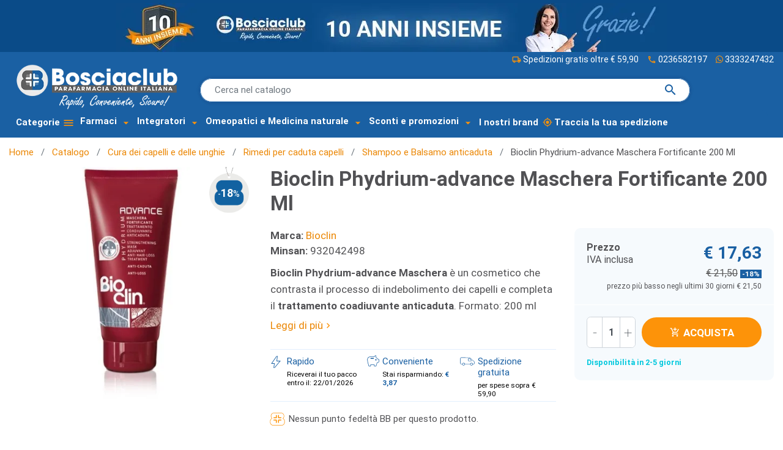

--- FILE ---
content_type: text/html; charset=utf-8
request_url: https://www.parafarmaciabosciaclub.it/shampoo-e-balsamo-anticaduta/3395-bioclin-phydrium-advance-maschera-fortificante-200-ml-8033224814926.html
body_size: 36860
content:
<!DOCTYPE html>
<html lang="it-IT"><head>


  
    
      <link href="https://www.parafarmaciabosciaclub.it/1584-large_default/bioclin-phydrium-advance-maschera-fortificante-200-ml.webp" rel="preload" as="image">
  
      <meta property="product:pretax_price:amount" content="14.45086">
    <meta property="product:pretax_price:currency" content="EUR">
    <meta property="product:price:amount" content="17.63">
    <meta property="product:price:currency" content="EUR">
    
      
 <script id="Cookiebot" src="https://consent.cookiebot.com/uc.js" data-cbid="c72c367c-73ad-4563-a8f5-b3cb2c29ecd8" data-blockingmode="auto" type="text/javascript" async></script>

  <meta charset="utf-8">


  <meta http-equiv="x-ua-compatible" content="ie=edge">



  <title>Bioclin Phydrium-advance Maschera 200Ml - Para-Farmacia Bosciaclub</title>
  
    <script data-keepinline="true">
    var ajaxGetProductUrl = '//www.parafarmaciabosciaclub.it/module/yeb_googletagmanager/async';

/* datalayer */
dataLayer = window.dataLayer || [];
    let yebDatalayer = {"pageCategory":"product","event":"view_item","ecommerce":{"currency":"EUR","currencyCode":null,"items":[{"item_name":"Bioclin Phydrium-advance Maschera Fortificante 200 Ml","item_id":"3395","price":"17.63","price_tax_exc":"14.45","item_brand":"Bioclin","item_category":"Catalogo","item_category2":"Cura dei capelli e delle unghie","item_category3":"Rimedi per caduta capelli","item_category4":"Shampoo e Balsamo anticaduta","quantity":1}]}};
    dataLayer.push(yebDatalayer);

/* call to GTM Tag */
(function(w,d,s,l,i){w[l]=w[l]||[];w[l].push({'gtm.start':
new Date().getTime(),event:'gtm.js'});var f=d.getElementsByTagName(s)[0],
j=d.createElement(s),dl=l!='dataLayer'?'&l='+l:'';j.async=true;j.src=
'https://www.googletagmanager.com/gtm.js?id='+i+dl;f.parentNode.insertBefore(j,f);
})(window,document,'script','dataLayer','GTM-P4GD964');

/* async call to avoid cache system for dynamic data */
var yebgtmreq = new XMLHttpRequest();
yebgtmreq.onreadystatechange = function() {
    if (yebgtmreq.readyState == XMLHttpRequest.DONE ) {
        if (yebgtmreq.status == 200) {
          	var datalayerJs = yebgtmreq.responseText;
            try {
                var datalayerObj = JSON.parse(datalayerJs);
                dataLayer = dataLayer || [];
                dataLayer.push(datalayerObj);
            } catch(e) {
               console.log("[YEBGTM] error while parsing json");
            }

                    }
        dataLayer.push({
          'event': 'datalayer_ready'
        });
    }
};
yebgtmreq.open("GET", "//www.parafarmaciabosciaclub.it/module/yeb_googletagmanager/async?action=user" /*+ "?" + new Date().getTime()*/, true);
yebgtmreq.setRequestHeader('X-Requested-With', 'XMLHttpRequest');
yebgtmreq.send();
</script>
  
  <meta name="description" content="Bioclin Phydrium-advance Maschera contrasta il processo di indebolimento dei capelli e completa il trattamento coadiuvante anticaduta. Compralo!">
  <meta name="keywords" content="">
        <link rel="canonical" href="https://www.parafarmaciabosciaclub.it/shampoo-e-balsamo-anticaduta/3395-bioclin-phydrium-advance-maschera-fortificante-200-ml-8033224814926.html">
    
      

  
    
  



  <meta name="viewport" content="width=device-width, initial-scale=1">



  <link rel="icon" type="image/vnd.microsoft.icon" href="https://www.parafarmaciabosciaclub.it/img/favicon.ico?1731662993">
  <link rel="shortcut icon" type="image/x-icon" href="https://www.parafarmaciabosciaclub.it/img/favicon.ico?1731662993">



  <meta property="og:title" content="Bioclin Phydrium-advance Maschera 200Ml">
  <meta property="og:description" content="Bioclin Phydrium-advance Maschera contrasta il processo di indebolimento dei capelli e completa il trattamento coadiuvante anticaduta. Compralo!">
<meta property="og:type" content="website">
<meta property="og:url" content="https://www.parafarmaciabosciaclub.it/shampoo-e-balsamo-anticaduta/3395-bioclin-phydrium-advance-maschera-fortificante-200-ml-8033224814926.html">
<meta property="og:site_name" content="Para-Farmacia Bosciaclub">

  <meta property="og:type" content="product">
            <meta property="og:image" content="https://www.parafarmaciabosciaclub.it/1584-large_default/bioclin-phydrium-advance-maschera-fortificante-200-ml.jpg">
        <meta property="og:image:height" content="650">
    <meta property="og:image:width" content="650">

        <meta property="product:price:amount" content="17.63">
    <meta property="product:price:currency" content="EUR">
          <meta property="product:price:standard_amount" content="21.50006">
            <meta property="product:brand" content="Bioclin">
    <meta property="og:availability" content="instock">


<meta name="twitter:card" content="summary_large_image">
<meta property="twitter:title" content="Bioclin Phydrium-advance Maschera 200Ml">
  <meta property="twitter:description" content="Bioclin Phydrium-advance Maschera contrasta il processo di indebolimento dei capelli e completa il trattamento coadiuvante anticaduta. Compralo!">
<meta property="twitter:site" content="Para-Farmacia Bosciaclub">
<meta property="twitter:creator" content="Para-Farmacia Bosciaclub">
<meta property="twitter:domain" content="https://www.parafarmaciabosciaclub.it/shampoo-e-balsamo-anticaduta/3395-bioclin-phydrium-advance-maschera-fortificante-200-ml-8033224814926.html">

  <meta property="twitter:image" content="https://www.parafarmaciabosciaclub.it/1584-large_default/bioclin-phydrium-advance-maschera-fortificante-200-ml.jpg">
      <meta property="twitter:image:alt" content="Bioclin Phydrium-advance Maschera contrasta il processo di indebolimento dei capelli e completa il trattamento coadiuvante anticaduta. Compralo!">
  

      <script type="application/ld+json">
      {
    "@context": "http://schema.org/",
    "@type": "Product",
    "name": "Bioclin Phydrium-advance Maschera Fortificante 200 Ml",
    "category": "Shampoo e Balsamo anticaduta",
    "description": "Bioclin Phydrium-advance Maschera è un cosmetico che contrasta il processo di indebolimento dei capelli e completa il trattamento coadiuvante anticaduta. Formato: 200 ml",
    "image": "https://www.parafarmaciabosciaclub.it/1584-large_default/bioclin-phydrium-advance-maschera-fortificante-200-ml.jpg",
    "sku": "932042498",
    "gtin13": "8033224814926",
    "brand": {
        "@type": "Brand",
        "name": "Bioclin"
    },
    "offers": {
        "@type": "Offer",
        "name": "Bioclin Phydrium-advance Maschera Fortificante 200 Ml",
        "price": 17.63,
        "url": "https://www.parafarmaciabosciaclub.it/shampoo-e-balsamo-anticaduta/3395-bioclin-phydrium-advance-maschera-fortificante-200-ml-8033224814926.html",
        "priceCurrency": "EUR",
        "image": [
            "https://www.parafarmaciabosciaclub.it/1584-large_default/bioclin-phydrium-advance-maschera-fortificante-200-ml.jpg"
        ],
        "sku": "932042498",
        "availability": "http://schema.org/InStock"
    }
}
    </script>
        <script type="application/ld+json">
      {
    "@context": "http://schema.org",
    "@type": "BreadcrumbList",
    "itemListElement": [
        {
            "@type": "ListItem",
            "position": 1,
            "name": "Home",
            "item": "https://www.parafarmaciabosciaclub.it/"
        },
        {
            "@type": "ListItem",
            "position": 2,
            "name": "Catalogo",
            "item": "https://www.parafarmaciabosciaclub.it/14-catalogo"
        },
        {
            "@type": "ListItem",
            "position": 3,
            "name": "Cura dei capelli e delle unghie",
            "item": "https://www.parafarmaciabosciaclub.it/303-cura-dei-capelli-e-delle-unghie"
        },
        {
            "@type": "ListItem",
            "position": 4,
            "name": "Rimedi per caduta capelli ",
            "item": "https://www.parafarmaciabosciaclub.it/307-rimedi-per-caduta-capelli"
        },
        {
            "@type": "ListItem",
            "position": 5,
            "name": "Shampoo e Balsamo anticaduta",
            "item": "https://www.parafarmaciabosciaclub.it/474-shampoo-e-balsamo-anticaduta"
        },
        {
            "@type": "ListItem",
            "position": 6,
            "name": "Bioclin Phydrium-advance Maschera Fortificante 200 Ml",
            "item": "https://www.parafarmaciabosciaclub.it/shampoo-e-balsamo-anticaduta/3395-bioclin-phydrium-advance-maschera-fortificante-200-ml-8033224814926.html"
        }
    ]
}
    </script>
        <script type="application/ld+json">
      {
    "@context": "http://schema.org",
    "@type": "Organization",
    "name": "Para-Farmacia Bosciaclub",
    "url": "https://www.parafarmaciabosciaclub.it/",
    "logo": {
        "@type": "ImageObject",
        "url": "https://www.parafarmaciabosciaclub.it/img/logo-1731662993.jpg"
    },
    "contactPoint": {
        "@type": "ContactPoint",
        "telephone": "0236582197",
        "contactType": "customer service"
    },
    "address": {
        "@type": "PostalAddress",
        "postalCode": "20139",
        "streetAddress": "Via Cassinis, 83",
        "addressLocality": "Milano, Italia",
        "addressCountry": "IT"
    }
}
    </script>
  
   
<script type="text/javascript">
var unlike_text ="Non mi piace questo post";
var like_text ="Piace questo post";
var baseAdminDir ='//';
var yeb_blog_product_category ='0';
var yeb_blog_polls_g_recaptcha = false;
</script>
 
<script type="text/javascript">
                var yebsrlUpdateCartDirectly = 0;
                var yebsrlUseCreativeElements = 0;
pcRunDynamicModulesJs = function() {

};</script><!-- Microdatos Organization -->
	
<script type="application/ld+json" id="adpmicrodatos-organization-ps17v4.4.1">
{
    "name" : "Para-Farmacia Bosciaclub",
    "url" : "https://www.parafarmaciabosciaclub.it/",
    "logo" : [
    	{

    	"@type" : "ImageObject",
    	"url" : "https://www.parafarmaciabosciaclub.it/img/logo-1731662993.jpg"
    	}
    ],
    "email" : "info@bosciaclub.it",
			"address": {
	    "@type": "PostalAddress",
	    "addressLocality": "Milano",
	    "postalCode": "20139",
	    "streetAddress": "Via Cassinis, 83",
	    "addressRegion": "Milano",
	    "addressCountry": "IT"
	},
			"contactPoint" : [
		{
			"@type" : "ContactPoint",
	    	"telephone" : "0236582197",
	    	"contactType" : "customer service",
			"contactOption": "TollFree",
	    	"availableLanguage": [ 
	    			    				    				"Italiano (Italian)"
	    				    			    	]
	    } 
	],
			
	"@context": "http://schema.org",
	"@type" : "Organization"
}
</script>





<!-- Microdatos Breadcrumb -->
	<script type="application/ld+json" id="adpmicrodatos-breadcrumblist-ps17v4.4.1">
    {
        "itemListElement": [
            {
                "item": "https://www.parafarmaciabosciaclub.it/",
                "name": "Home",
                "position": 1,
                "@type": "ListItem"
            }, 
            {
                "item": "https://www.parafarmaciabosciaclub.it/14-catalogo",
                "name": "Catalogo",
                "position": 2,
                "@type": "ListItem"
            }, 
            {
                "item": "https://www.parafarmaciabosciaclub.it/303-cura-dei-capelli-e-delle-unghie",
                "name": "Cura dei capelli e delle unghie",
                "position": 3,
                "@type": "ListItem"
            }, 
            {
                "item": "https://www.parafarmaciabosciaclub.it/307-rimedi-per-caduta-capelli",
                "name": "Rimedi per caduta capelli ",
                "position": 4,
                "@type": "ListItem"
            }, 
            {
                "item": "https://www.parafarmaciabosciaclub.it/474-shampoo-e-balsamo-anticaduta",
                "name": "Shampoo e Balsamo anticaduta",
                "position": 5,
                "@type": "ListItem"
            } 
        ],
        "@context": "https://schema.org/",
        "@type": "BreadcrumbList"
    }
</script>

<!-- Microdatos Producto -->
	<script type="application/ld+json" id="adpmicrodatos-product-ps17v4.4.1">
{
    "name": "Bioclin Phydrium-advance Maschera Fortificante 200 Ml",
    "image": ["https:\/\/www.parafarmaciabosciaclub.it\/1584-large_default\/bioclin-phydrium-advance-maschera-fortificante-200-ml.jpg"],
    "url": "https://www.parafarmaciabosciaclub.it/shampoo-e-balsamo-anticaduta/3395-bioclin-phydrium-advance-maschera-fortificante-200-ml-8033224814926.html",
    "productID": "3395",
    "gtin13": "8033224814926",
    "category": "shampoo-e-balsamo-anticaduta",
    "sku": "932042498",
    "brand": {
        "@type": "Brand",
        "name": "Bioclin"
    },
    "description": "Bioclin Phydrium-advance Maschera \u00e8 un cosmetico che contrasta il processo di indebolimento dei capelli e completa il trattamento coadiuvante anticaduta. Formato: 200 ml",
    "offers": {
    "availability": "https://schema.org/InStock",
        "price": "17.63",
        "priceCurrency": "EUR",
        "url": "https://www.parafarmaciabosciaclub.it/shampoo-e-balsamo-anticaduta/3395-bioclin-phydrium-advance-maschera-fortificante-200-ml-8033224814926.html",
              "itemCondition": "https://schema.org/NewCondition",
                "seller":{
            "name": "Para-Farmacia Bosciaclub",
            "@type": "Organization"
        },
            "@type": "Offer"
  },    "@context": "https://schema.org/",
    "@type": "Product"
}
</script>

<script type="text/javascript">
    var lgbudget_url_account_controller = 'https://www.parafarmaciabosciaclub.it/module/lgbudget/account'; </script>




      <link href="https://www.parafarmaciabosciaclub.it/img/logo-1731662993.webp" rel="preload" as="image">
        <link href="/themes/yebclassic/assets/img/logo_negative-min.webp" rel="preload" as="image">
    
  
  <link rel="preload" href="https://www.parafarmaciabosciaclub.it/themes/yebclassic/assets/fonts/MaterialIcons-Regular-12a47ed5fd5585f0f4227fa035a1a607.woff2" as="font" crossorigin>




  
  
  
  <link rel="stylesheet" href="https://www.parafarmaciabosciaclub.it/themes/yebclassic/assets/cache/theme-1440bd784.css?v=fc8001f834f6a5f0561080d134d53d29" type="text/css" media="all">




  

  <script type="text/javascript" src="https://tps.trovaprezzi.it/javascripts/tracking-vanilla.min.js?v=6e0721b2c6977135b916ef286bcb49ec"></script>



  <script type="text/javascript">
        var ASSearchUrl = "https:\/\/www.parafarmaciabosciaclub.it\/module\/pm_advancedsearch4\/advancedsearch4";
        var ajax_mode = 1;
        var as4_orderBySalesAsc = "Sales: Lower first";
        var as4_orderBySalesDesc = "Pi\u00f9 venduti";
        var comment_tab = "3";
        var free_shipping_amount = 59.9;
        var freeshippingcounter_cart_url = "https:\/\/www.parafarmaciabosciaclub.it\/module\/yebfreeshippingcounter\/counter?ajax=1";
        var listDisplayAjaxUrl = "https:\/\/www.parafarmaciabosciaclub.it\/module\/is_themecore\/ajaxTheme";
        var module_dir = "\/modules\/yebcomments\/";
        var prestashop = {"cart":{"products":[],"totals":{"total":{"type":"total","label":"Totale","amount":0,"value":"\u20ac 0,00"},"total_including_tax":{"type":"total","label":"Totale (IVA incl.)","amount":0,"value":"\u20ac 0,00"},"total_excluding_tax":{"type":"total","label":"Totale (tasse escl.)","amount":0,"value":"\u20ac 0,00"}},"subtotals":{"products":{"type":"products","label":"Totale parziale","amount":0,"value":"\u20ac 0,00"},"discounts":null,"shipping":{"type":"shipping","label":"Spedizione","amount":0,"value":""},"tax":null},"products_count":0,"summary_string":"0 articoli","vouchers":{"allowed":1,"added":[]},"discounts":[],"minimalPurchase":0,"minimalPurchaseRequired":""},"currency":{"id":1,"name":"Euro","iso_code":"EUR","iso_code_num":"978","sign":"\u20ac"},"customer":{"lastname":"","firstname":"","email":"","birthday":"0000-00-00","newsletter":0,"newsletter_date_add":"0000-00-00 00:00:00","optin":0,"website":null,"company":null,"siret":null,"ape":null,"is_logged":false,"gender":{"type":null,"name":null},"addresses":[]},"country":{"id_zone":9,"id_currency":1,"call_prefix":39,"iso_code":"IT","active":"1","contains_states":"1","need_identification_number":"0","need_zip_code":"1","zip_code_format":"NNNNN","display_tax_label":"1","name":"Italia","id":10},"language":{"name":"Italiano (Italian)","iso_code":"it","locale":"it-IT","language_code":"it-it","active":"1","is_rtl":"0","date_format_lite":"d\/m\/Y","date_format_full":"d\/m\/Y H:i:s","id":1},"page":{"title":"","canonical":"https:\/\/www.parafarmaciabosciaclub.it\/shampoo-e-balsamo-anticaduta\/3395-bioclin-phydrium-advance-maschera-fortificante-200-ml-8033224814926.html","meta":{"title":"Bioclin Phydrium-advance Maschera 200Ml","description":"Bioclin Phydrium-advance Maschera contrasta il processo di indebolimento dei capelli e completa il trattamento coadiuvante anticaduta. Compralo!","keywords":"","robots":"index"},"page_name":"product","body_classes":{"lang-it":true,"lang-rtl":false,"country-IT":true,"currency-EUR":true,"layout-full-width":true,"page-product":true,"tax-display-enabled":true,"page-customer-account":false,"product-id-3395":true,"product-Bioclin Phydrium-advance Maschera Fortificante 200 Ml":true,"product-id-category-474":true,"product-id-manufacturer-3358":true,"product-id-supplier-0":true,"product-available-for-order":true},"admin_notifications":[],"password-policy":{"feedbacks":{"0":"Molto debole","1":"Debole","2":"Media","3":"Forte","4":"Molto forte","Straight rows of keys are easy to guess":"I tasti consecutivi sono facili da indovinare","Short keyboard patterns are easy to guess":"Gli schemi brevi sulla tastiera sono facili da indovinare","Use a longer keyboard pattern with more turns":"Utilizza uno schema pi\u00f9 lungo sulla tastiera con pi\u00f9 variazioni","Repeats like \"aaa\" are easy to guess":"Le ripetizioni come \u201caaa\u201d sono facili da indovinare","Repeats like \"abcabcabc\" are only slightly harder to guess than \"abc\"":"Le ripetizioni come \u201cabcabcabc\u201d sono solo leggermente pi\u00f9 difficili da indovinare rispetto ad \u201cabc\u201d","Sequences like abc or 6543 are easy to guess":"Le sequenze come \"abc\" o 6543 sono facili da indovinare","Recent years are easy to guess":"Gli anni recenti sono facili da indovinare","Dates are often easy to guess":"Le date sono spesso facili da indovinare","This is a top-10 common password":"Questa \u00e8 una delle 10 password pi\u00f9 comuni","This is a top-100 common password":"Questa \u00e8 una delle 100 password pi\u00f9 comuni","This is a very common password":"Questa password \u00e8 molto comune","This is similar to a commonly used password":"Questa password \u00e8 simile a un\u2019altra comunemente utilizzata","A word by itself is easy to guess":"Una parola di per s\u00e9 \u00e8 facile da indovinare","Names and surnames by themselves are easy to guess":"Nomi e cognomi sono di per s\u00e9 facili da indovinare","Common names and surnames are easy to guess":"Nomi e cognomi comuni sono facili da indovinare","Use a few words, avoid common phrases":"Utilizza diverse parole, evita le frasi comuni","No need for symbols, digits, or uppercase letters":"Nessun bisogno di simboli, cifre o lettere maiuscole","Avoid repeated words and characters":"Evita parole e caratteri ripetuti","Avoid sequences":"Evita le sequenze","Avoid recent years":"Evita gli anni recenti","Avoid years that are associated with you":"Evita gli anni associati a te","Avoid dates and years that are associated with you":"Evita date e anni associati a te","Capitalization doesn't help very much":"Le maiuscole non sono molto efficaci","All-uppercase is almost as easy to guess as all-lowercase":"Tutto maiuscolo \u00e8 quasi altrettanto facile da indovinare di tutto minuscolo","Reversed words aren't much harder to guess":"Le parole al contrario non sono molto pi\u00f9 difficili da indovinare","Predictable substitutions like '@' instead of 'a' don't help very much":"Sostituzioni prevedibili come \"@\" invece di \"a\" non sono molto efficaci","Add another word or two. Uncommon words are better.":"Aggiungi una o due parole in pi\u00f9. Le parole insolite sono pi\u00f9 sicure."}}},"shop":{"name":"Para-Farmacia Bosciaclub","logo":"https:\/\/www.parafarmaciabosciaclub.it\/img\/logo-1731662993.jpg","stores_icon":"https:\/\/www.parafarmaciabosciaclub.it\/img\/logo_stores.png","favicon":"https:\/\/www.parafarmaciabosciaclub.it\/img\/favicon.ico"},"core_js_public_path":"\/themes\/","urls":{"base_url":"https:\/\/www.parafarmaciabosciaclub.it\/","current_url":"https:\/\/www.parafarmaciabosciaclub.it\/shampoo-e-balsamo-anticaduta\/3395-bioclin-phydrium-advance-maschera-fortificante-200-ml-8033224814926.html","shop_domain_url":"https:\/\/www.parafarmaciabosciaclub.it","img_ps_url":"https:\/\/www.parafarmaciabosciaclub.it\/img\/","img_cat_url":"https:\/\/www.parafarmaciabosciaclub.it\/img\/c\/","img_lang_url":"https:\/\/www.parafarmaciabosciaclub.it\/img\/l\/","img_prod_url":"https:\/\/www.parafarmaciabosciaclub.it\/img\/p\/","img_manu_url":"https:\/\/www.parafarmaciabosciaclub.it\/img\/m\/","img_sup_url":"https:\/\/www.parafarmaciabosciaclub.it\/img\/su\/","img_ship_url":"https:\/\/www.parafarmaciabosciaclub.it\/img\/s\/","img_store_url":"https:\/\/www.parafarmaciabosciaclub.it\/img\/st\/","img_col_url":"https:\/\/www.parafarmaciabosciaclub.it\/img\/co\/","img_url":"https:\/\/www.parafarmaciabosciaclub.it\/themes\/yebclassic\/assets\/img\/","css_url":"https:\/\/www.parafarmaciabosciaclub.it\/themes\/yebclassic\/assets\/css\/","js_url":"https:\/\/www.parafarmaciabosciaclub.it\/themes\/yebclassic\/assets\/js\/","pic_url":"https:\/\/www.parafarmaciabosciaclub.it\/upload\/","theme_assets":"https:\/\/www.parafarmaciabosciaclub.it\/themes\/yebclassic\/assets\/","theme_dir":"https:\/\/www.parafarmaciabosciaclub.it\/themes\/yebclassic\/","pages":{"address":"https:\/\/www.parafarmaciabosciaclub.it\/indirizzo","addresses":"https:\/\/www.parafarmaciabosciaclub.it\/indirizzi","authentication":"https:\/\/www.parafarmaciabosciaclub.it\/login","manufacturer":"https:\/\/www.parafarmaciabosciaclub.it\/marchi","cart":"https:\/\/www.parafarmaciabosciaclub.it\/carrello","category":"https:\/\/www.parafarmaciabosciaclub.it\/index.php?controller=category","cms":"https:\/\/www.parafarmaciabosciaclub.it\/index.php?controller=cms","contact":"https:\/\/www.parafarmaciabosciaclub.it\/contattaci","discount":"https:\/\/www.parafarmaciabosciaclub.it\/buoni-sconto","guest_tracking":"https:\/\/www.parafarmaciabosciaclub.it\/tracciatura-ospite","history":"https:\/\/www.parafarmaciabosciaclub.it\/cronologia-ordini","identity":"https:\/\/www.parafarmaciabosciaclub.it\/dati-personali","index":"https:\/\/www.parafarmaciabosciaclub.it\/","my_account":"https:\/\/www.parafarmaciabosciaclub.it\/account","order_confirmation":"https:\/\/www.parafarmaciabosciaclub.it\/conferma-ordine","order_detail":"https:\/\/www.parafarmaciabosciaclub.it\/index.php?controller=order-detail","order_follow":"https:\/\/www.parafarmaciabosciaclub.it\/segui-ordine","order":"https:\/\/www.parafarmaciabosciaclub.it\/ordine","order_return":"https:\/\/www.parafarmaciabosciaclub.it\/index.php?controller=order-return","order_slip":"https:\/\/www.parafarmaciabosciaclub.it\/buono-ordine","pagenotfound":"https:\/\/www.parafarmaciabosciaclub.it\/pagina-non-trovata","password":"https:\/\/www.parafarmaciabosciaclub.it\/recupero-password","pdf_invoice":"https:\/\/www.parafarmaciabosciaclub.it\/index.php?controller=pdf-invoice","pdf_order_return":"https:\/\/www.parafarmaciabosciaclub.it\/index.php?controller=pdf-order-return","pdf_order_slip":"https:\/\/www.parafarmaciabosciaclub.it\/index.php?controller=pdf-order-slip","prices_drop":"https:\/\/www.parafarmaciabosciaclub.it\/offerte","product":"https:\/\/www.parafarmaciabosciaclub.it\/index.php?controller=product","registration":"https:\/\/www.parafarmaciabosciaclub.it\/index.php?controller=registration","search":"https:\/\/www.parafarmaciabosciaclub.it\/ricerca","sitemap":"https:\/\/www.parafarmaciabosciaclub.it\/mappa-del-sito","stores":"https:\/\/www.parafarmaciabosciaclub.it\/negozi","supplier":"https:\/\/www.parafarmaciabosciaclub.it\/fornitori","new_products":"https:\/\/www.parafarmaciabosciaclub.it\/nuovi-prodotti","brands":"https:\/\/www.parafarmaciabosciaclub.it\/marchi","register":"https:\/\/www.parafarmaciabosciaclub.it\/index.php?controller=registration","order_login":"https:\/\/www.parafarmaciabosciaclub.it\/ordine?login=1"},"alternative_langs":[],"actions":{"logout":"https:\/\/www.parafarmaciabosciaclub.it\/?mylogout="},"no_picture_image":{"bySize":{"small_default":{"url":"https:\/\/www.parafarmaciabosciaclub.it\/img\/p\/it-default-small_default.jpg","width":98,"height":98},"cart_default":{"url":"https:\/\/www.parafarmaciabosciaclub.it\/img\/p\/it-default-cart_default.jpg","width":125,"height":125},"home_default":{"url":"https:\/\/www.parafarmaciabosciaclub.it\/img\/p\/it-default-home_default.jpg","width":250,"height":250},"medium_default":{"url":"https:\/\/www.parafarmaciabosciaclub.it\/img\/p\/it-default-medium_default.jpg","width":452,"height":452},"large_default":{"url":"https:\/\/www.parafarmaciabosciaclub.it\/img\/p\/it-default-large_default.jpg","width":650,"height":650}},"small":{"url":"https:\/\/www.parafarmaciabosciaclub.it\/img\/p\/it-default-small_default.jpg","width":98,"height":98},"medium":{"url":"https:\/\/www.parafarmaciabosciaclub.it\/img\/p\/it-default-home_default.jpg","width":250,"height":250},"large":{"url":"https:\/\/www.parafarmaciabosciaclub.it\/img\/p\/it-default-large_default.jpg","width":650,"height":650},"legend":""}},"configuration":{"display_taxes_label":true,"display_prices_tax_incl":true,"is_catalog":false,"show_prices":true,"opt_in":{"partner":false},"quantity_discount":{"type":"discount","label":"Sconto unit\u00e0"},"voucher_enabled":1,"return_enabled":1},"field_required":[],"breadcrumb":{"links":[{"title":"Home","url":"https:\/\/www.parafarmaciabosciaclub.it\/"},{"title":"Catalogo","url":"https:\/\/www.parafarmaciabosciaclub.it\/14-catalogo"},{"title":"Cura dei capelli e delle unghie","url":"https:\/\/www.parafarmaciabosciaclub.it\/303-cura-dei-capelli-e-delle-unghie"},{"title":"Rimedi per caduta capelli ","url":"https:\/\/www.parafarmaciabosciaclub.it\/307-rimedi-per-caduta-capelli"},{"title":"Shampoo e Balsamo anticaduta","url":"https:\/\/www.parafarmaciabosciaclub.it\/474-shampoo-e-balsamo-anticaduta"},{"title":"Bioclin Phydrium-advance Maschera Fortificante 200 Ml","url":"https:\/\/www.parafarmaciabosciaclub.it\/shampoo-e-balsamo-anticaduta\/3395-bioclin-phydrium-advance-maschera-fortificante-200-ml-8033224814926.html"}],"count":6},"link":{"protocol_link":"https:\/\/","protocol_content":"https:\/\/"},"time":1768814500,"static_token":"ec1d0da31777ac3ae32d96ddccedb1ca","token":"c81347f428b503df976940814b8eceea","debug":false,"modules":{"yebfreeshippingcounter":{"free_shipping_amount":59.9,"free_shipping_counter":"ordine spedito gratis!"}}};
        var psemailsubscription_subscription = "https:\/\/www.parafarmaciabosciaclub.it\/module\/ps_emailsubscription\/subscription";
        var psr_icon_color = "#F19D76";
        var reqinvoice = false;
        var review_controller_link = "https:\/\/www.parafarmaciabosciaclub.it\/module\/yebcomments\/reviews?action=sendReview&ajax=1";
        var review_controller_name = "index.php?controller=module-yebcomments-reviews";
        var send_successfull_msg = "La recensione \u00e8 stata inviata correttamente.";
        var sliderblocks = 3;
        var star_color = "yellow";
        var star_style = "plain";
        var yebcomments_products_default_display = "3";
        var yebcomments_products_extra_display = "10";
        var yebemob_arr = [["info","bosciaclub.it"],["supporto","bosciaclub.it"]];
      </script>



    
  

  </head><body id="product" class="lang-it country-it currency-eur layout-full-width page-product tax-display-enabled product-id-3395 product-bioclin-phydrium-advance-maschera-fortificante-200-ml product-id-category-474 product-id-manufacturer-3358 product-id-supplier-0 product-available-for-order">

    
      <!-- Google Tag Manager (noscript) -->
<noscript><iframe src="https://www.googletagmanager.com/ns.html?id=GTM-P4GD964" height="0" width="0" style="display:none;visibility:hidden"></iframe></noscript>
<!-- End Google Tag Manager (noscript) -->

    

    <main class="l-main">
      
              

      <header id="header">
        
          
    <div class="header-banner">
        
    </div>



    <nav class="header-nav  ">
        
                <div id="header-nav-link" class=" container collapse d-block d-xl-block">
            <div class="row  ">
                
                
                <a class="banner" href="https://www.parafarmaciabosciaclub.it/login" title="10 anni insieme!">
      <picture><source type="image/webp" srcset="https://www.parafarmaciabosciaclub.it/modules/ps_banner/img/a3f4e242b88103d033d4574ca5a5003d.webp"><img src="https://www.parafarmaciabosciaclub.it/modules/ps_banner/img/a3f4e242b88103d033d4574ca5a5003d.jpg" alt="10 anni insieme!" title="10 anni insieme!" class="img-fluid"></source></picture>
  </a>

                <div style="min-height: 24px;"></div>
                
            </div>
        </div>
    </nav>



    <div class="js-header-top-wrapper">

        <div class="header-top js-header-top">
            <div class="header-top__content">
                    
                
                    <div class="header-top__row">

                        
                        <div class="header-top__block header-top__block--logo">
                            
                                                                                                                                                 <a href="https://www.parafarmaciabosciaclub.it/">
                                <picture><source type="image/webp" srcset="/themes/yebclassic/assets/img/logo_negative-min.webp"><img src="/themes/yebclassic/assets/img/logo_negative-min.png" width="360" height="101" class="logo img-fluid" alt="Farmacia Online - Para-Farmacia Bosciaclub "></source></picture>
                            </a>
                                                        
                                                    </div>
                                                                                                   <div id="search-first" class="col"><div id="search_widget" class="search-widget" data-search-controller-url="https://www.parafarmaciabosciaclub.it/module/yebelasticsearch/search">
   
<form method="get" action="//www.parafarmaciabosciaclub.it/ricerca">
    <div id="scrollable-dropdown-menu">
        <input class="typeahead" id="selastic" name="s" type="text" placeholder="Cerca nel catalogo" aria-label="Cerca" autocomplete="off">
        <button type="submit" class="search-form__btn btn">
                <span class="material-icons">search</span>
            </button>
    </div>
</form>
</div>
</div>
                                                <div class="text-right">    <div class="header-top-link">
  <a href="/content/7-costi-e-modalita-di-spedizione"><span class="material-icons">local_shipping</span>Spedizioni gratis oltre € 59,90</a>
  <a href="tel:+390236582197" title="Assistenza Ordini Online" target="_blank"><span class="material-icons">phone</span> 0236582197</a>
	<a href="https://wa.me/+393333247432" title="Assistenza Whatsapp" target="_blank"><span class="icon-svg icon-whatsapp"></span>3333247432</a>
</div>
</div>
                        <div id="dyn696df7a48c2d1" class="dynhook pc_displayTop_179" data-module="179" data-hook="displayTop" data-hooktype="w" data-hookargs=""><div class="loadingempty"></div></div><div id="dyn696df7a48c313" class="dynhook pc_hookDisplayTop_173" data-module="173" data-hook="DisplayTop" data-hooktype="m" data-hookargs="altern=1^"><div class="loadingempty"></div></div>
                         <div class="btn btn-rounded header-top__block header-top__block--menu-toggle flex-grow-0 d-inline-flex d-xl-none">
                            <a id="menu-icon" class="header-top__link" rel="nofollow" href="#">
                            <div class="header-top__icon-container">
                                <span class="header-top__icon material-icons">menu</span>
                                                            </div>
                            </a>
                        </div>
                    </div>
                                                                                                 <div class="yeb_mm_megamenu 
        layout_layout1 
         show_icon_in_mobile 
          
        transition_fade   
        transition_floating 
         
        sticky_enabled 
         
        yeb-dir-ltr        hook-default        single_layout         disable_sticky_mobile          hover         " data-bggray="bg_gray">
        <div class="yeb_mm_megamenu_content">
            <div class="container">
                                    <div class="ybc-menu-toggle ybc-menu-btn closed">
                                            </div>
                        <div class="mm_menus_ul  clicktext_show_submenu ">
        <div class="close_menu">
                        <div class="pull-right">
                                Chiudi<span class="material-icons">close</span>
            </div>
        </div>
                    <div class="mm_menus_li mm_menus_li_tab mm_sub_align_full mm_has_sub hover ">
                <a class="yeb_mm_url" href="#">
                                                                    Categorie
                                                                                                            </a>
                                                                             <i class="material-icons arrow arrow-tab closed">menu</i>
                                                                                               
                        <div class="mm_columns_ul mm_columns_ul_tab  " id="column_17">
                             <div class="mm_tabs_li_wrap">
                                                            <div class="mm_tabs_li open menu_ver_alway_open_first mm_tabs_has_content   ver_alway_hide">
                                    <div class="mm_tab_li_content closed ">
                                        <span class="mm_tab_name mm_tab_toggle mm_tab_has_child">
                                            <span class="mm_tab_toggle_title">
                                                                                                    <a class="yeb_mm_url" href="https://www.parafarmaciabosciaclub.it/16-scegli-per-zona-del-corpo">
                                                                                                                                                        Scegli per zona del corpo
                                                                                                                                                        </a>
                                                                                            </span>
                                        </span>
                                    </div>
                                                                            <div class="mm_columns_contents_ul ">
                                                                                            <div class="mm_columns_li column_size_4  mm_has_sub">
                                                                                                                                                                                                                                        <div data-id-block="88" class="mm_blocks_li">
                                                                        
    <div class="yeb_mm_block mm_block_type_categorysolotitolo">
        
                               
                                    <a class="yeb_mm_title_block" href="/117-apparato-cardiovascolare-e-malattie-venose">
                                Apparato cardiovascolare e malattie venose
                                    </a>
                            
                    
        <div class="yeb_mm_block_content">        
                    </div>
    </div>
    <div class="clearfix"></div>

                                                                </div>
                                                                                                                            <div data-id-block="86" class="mm_blocks_li">
                                                                        
    <div class="yeb_mm_block mm_block_type_categorysolotitolo">
        
                               
                                    <a class="yeb_mm_title_block" href="/108-apparato-muscolo-scheletrico">
                                Apparato muscolo scheletrico
                                    </a>
                            
                    
        <div class="yeb_mm_block_content">        
                    </div>
    </div>
    <div class="clearfix"></div>

                                                                </div>
                                                                                                                            <div data-id-block="89" class="mm_blocks_li">
                                                                        
    <div class="yeb_mm_block mm_block_type_categorysolotitolo">
        
                               
                                    <a class="yeb_mm_title_block" href="/119-apparato-respiratorio">
                                Apparato respiratorio
                                    </a>
                            
                    
        <div class="yeb_mm_block_content">        
                    </div>
    </div>
    <div class="clearfix"></div>

                                                                </div>
                                                                                                                            <div data-id-block="87" class="mm_blocks_li">
                                                                        
    <div class="yeb_mm_block mm_block_type_categorysolotitolo">
        
                               
                                    <a class="yeb_mm_title_block" href="/113-apparato-uro-genitale">
                                Apparato Uro-genitale
                                    </a>
                            
                    
        <div class="yeb_mm_block_content">        
                    </div>
    </div>
    <div class="clearfix"></div>

                                                                </div>
                                                                                                                                                                                                                        </div>
                                                                                            <div class="mm_columns_li column_size_4  mm_has_sub">
                                                                                                                                                                                                                                        <div data-id-block="93" class="mm_blocks_li">
                                                                        
    <div class="yeb_mm_block mm_block_type_categorysolotitolo">
        
                               
                                    <a class="yeb_mm_title_block" href="/339-cura-dei-piedi">
                                Cura dei piedi
                                    </a>
                            
                    
        <div class="yeb_mm_block_content">        
                    </div>
    </div>
    <div class="clearfix"></div>

                                                                </div>
                                                                                                                            <div data-id-block="91" class="mm_blocks_li">
                                                                        
    <div class="yeb_mm_block mm_block_type_categorysolotitolo">
        
                               
                                    <a class="yeb_mm_title_block" href="/114-igiene-orale">
                                Igiene orale
                                    </a>
                            
                    
        <div class="yeb_mm_block_content">        
                    </div>
    </div>
    <div class="clearfix"></div>

                                                                </div>
                                                                                                                            <div data-id-block="90" class="mm_blocks_li">
                                                                        
    <div class="yeb_mm_block mm_block_type_categorysolotitolo">
        
                               
                                    <a class="yeb_mm_title_block" href="/115-rimedi-per-gli-occhi-e-per-la-vista">
                                Rimedi per gli occhi e per la vista
                                    </a>
                            
                    
        <div class="yeb_mm_block_content">        
                    </div>
    </div>
    <div class="clearfix"></div>

                                                                </div>
                                                                                                                            <div data-id-block="92" class="mm_blocks_li">
                                                                        
    <div class="yeb_mm_block mm_block_type_categorysolotitolo">
        
                               
                                    <a class="yeb_mm_title_block" href="/112-rimedi-per-stomaco-e-intestino">
                                Rimedi per stomaco e intestino
                                    </a>
                            
                    
        <div class="yeb_mm_block_content">        
                    </div>
    </div>
    <div class="clearfix"></div>

                                                                </div>
                                                                                                                                                                                                                        </div>
                                                                                            <div class="mm_columns_li column_size_4  mm_has_sub">
                                                                                                                                                                                                                                        <div data-id-block="95" class="mm_blocks_li">
                                                                        
    <div class="yeb_mm_block mm_block_type_categorysolotitolo">
        
                               
                                    <a class="yeb_mm_title_block" href="/116-salute-delle-orecchie">
                                Salute delle orecchie
                                    </a>
                            
                    
        <div class="yeb_mm_block_content">        
                    </div>
    </div>
    <div class="clearfix"></div>

                                                                </div>
                                                                                                                            <div data-id-block="94" class="mm_blocks_li">
                                                                        
    <div class="yeb_mm_block mm_block_type_categorysolotitolo">
        
                               
                                    <a class="yeb_mm_title_block" href="/118-sistema-nervoso">
                                Sistema nervoso
                                    </a>
                            
                    
        <div class="yeb_mm_block_content">        
                    </div>
    </div>
    <div class="clearfix"></div>

                                                                </div>
                                                                                                                                                                                                                        </div>
                                                                                    </div>
                                                                    </div>
                                                            <div class="mm_tabs_li mm_tabs_has_content   ver_alway_hide">
                                    <div class="mm_tab_li_content closed ">
                                        <span class="mm_tab_name mm_tab_toggle mm_tab_has_child">
                                            <span class="mm_tab_toggle_title">
                                                                                                    <a class="yeb_mm_url" href="https://www.parafarmaciabosciaclub.it/15-cura-della-pelle">
                                                                                                                                                        Cura della pelle
                                                                                                                                                        </a>
                                                                                            </span>
                                        </span>
                                    </div>
                                                                            <div class="mm_columns_contents_ul ">
                                                                                            <div class="mm_columns_li column_size_4  mm_has_sub">
                                                                                                                                                                                                                                        <div data-id-block="96" class="mm_blocks_li">
                                                                        
    <div class="yeb_mm_block mm_block_type_categorysolotitolo">
        
                               
                                    <a class="yeb_mm_title_block" href="/287-acne-e-brufoli">
                                Acne e brufoli
                                    </a>
                            
                    
        <div class="yeb_mm_block_content">        
                    </div>
    </div>
    <div class="clearfix"></div>

                                                                </div>
                                                                                                                            <div data-id-block="97" class="mm_blocks_li">
                                                                        
    <div class="yeb_mm_block mm_block_type_categorysolotitolo">
        
                               
                                    <a class="yeb_mm_title_block" href="/296-brucia-grasso-addominale">
                                Brucia grasso addominale
                                    </a>
                            
                    
        <div class="yeb_mm_block_content">        
                    </div>
    </div>
    <div class="clearfix"></div>

                                                                </div>
                                                                                                                            <div data-id-block="98" class="mm_blocks_li">
                                                                        
    <div class="yeb_mm_block mm_block_type_categorysolotitolo">
        
                               
                                    <a class="yeb_mm_title_block" href="/125-cicatrizzazione-rapida">
                                Cicatrizzazione rapida
                                    </a>
                            
                    
        <div class="yeb_mm_block_content">        
                    </div>
    </div>
    <div class="clearfix"></div>

                                                                </div>
                                                                                                                            <div data-id-block="99" class="mm_blocks_li">
                                                                        
    <div class="yeb_mm_block mm_block_type_categorysolotitolo">
        
                               
                                    <a class="yeb_mm_title_block" href="/1498-cosmetici-di-lusso">
                                Cosmetici di lusso
                                    </a>
                            
                    
        <div class="yeb_mm_block_content">        
                    </div>
    </div>
    <div class="clearfix"></div>

                                                                </div>
                                                                                                                            <div data-id-block="100" class="mm_blocks_li">
                                                                        
    <div class="yeb_mm_block mm_block_type_categorysolotitolo">
        
                               
                                    <a class="yeb_mm_title_block" href="/1240-cosmetici-uomo">
                                Cosmetici uomo
                                    </a>
                            
                    
        <div class="yeb_mm_block_content">        
                    </div>
    </div>
    <div class="clearfix"></div>

                                                                </div>
                                                                                                                            <div data-id-block="101" class="mm_blocks_li">
                                                                        
    <div class="yeb_mm_block mm_block_type_categorysolotitolo">
        
                               
                                    <a class="yeb_mm_title_block" href="/969-creme-e-detergenti-per-la-psoriasi">
                                Creme e detergenti per la psoriasi
                                    </a>
                            
                    
        <div class="yeb_mm_block_content">        
                    </div>
    </div>
    <div class="clearfix"></div>

                                                                </div>
                                                                                                                            <div data-id-block="102" class="mm_blocks_li">
                                                                        
    <div class="yeb_mm_block mm_block_type_categorysolotitolo">
        
                               
                                    <a class="yeb_mm_title_block" href="/1265-creme-rassodanti-seno">
                                Creme rassodanti seno
                                    </a>
                            
                    
        <div class="yeb_mm_block_content">        
                    </div>
    </div>
    <div class="clearfix"></div>

                                                                </div>
                                                                                                                            <div data-id-block="103" class="mm_blocks_li">
                                                                        
    <div class="yeb_mm_block mm_block_type_categorysolotitolo">
        
                               
                                    <a class="yeb_mm_title_block" href="/290-cura-del-prurito-cutaneo">
                                Cura del prurito cutaneo
                                    </a>
                            
                    
        <div class="yeb_mm_block_content">        
                    </div>
    </div>
    <div class="clearfix"></div>

                                                                </div>
                                                                                                                            <div data-id-block="104" class="mm_blocks_li">
                                                                        
    <div class="yeb_mm_block mm_block_type_categorysolotitolo">
        
                               
                                    <a class="yeb_mm_title_block" href="/439-cura-per-dermatiti">
                                Cura per dermatiti
                                    </a>
                            
                    
        <div class="yeb_mm_block_content">        
                    </div>
    </div>
    <div class="clearfix"></div>

                                                                </div>
                                                                                                                            <div data-id-block="105" class="mm_blocks_li">
                                                                        
    <div class="yeb_mm_block mm_block_type_categorysolotitolo">
        
                               
                                    <a class="yeb_mm_title_block" href="/124-cura-verruche">
                                Cura verruche
                                    </a>
                            
                    
        <div class="yeb_mm_block_content">        
                    </div>
    </div>
    <div class="clearfix"></div>

                                                                </div>
                                                                                                                                                                                                                        </div>
                                                                                            <div class="mm_columns_li column_size_4  mm_has_sub">
                                                                                                                                                                                                                                        <div data-id-block="106" class="mm_blocks_li">
                                                                        
    <div class="yeb_mm_block mm_block_type_categorysolotitolo">
        
                               
                                    <a class="yeb_mm_title_block" href="/294-cure-per-cellulite">
                                Cure per cellulite
                                    </a>
                            
                    
        <div class="yeb_mm_block_content">        
                    </div>
    </div>
    <div class="clearfix"></div>

                                                                </div>
                                                                                                                            <div data-id-block="107" class="mm_blocks_li">
                                                                        
    <div class="yeb_mm_block mm_block_type_categorysolotitolo">
        
                               
                                    <a class="yeb_mm_title_block" href="/302-deodoranti-in-farmacia">
                                Deodoranti in farmacia
                                    </a>
                            
                    
        <div class="yeb_mm_block_content">        
                    </div>
    </div>
    <div class="clearfix"></div>

                                                                </div>
                                                                                                                            <div data-id-block="108" class="mm_blocks_li">
                                                                        
    <div class="yeb_mm_block mm_block_type_categorysolotitolo">
        
                               
                                    <a class="yeb_mm_title_block" href="/297-depilazione-ed-epilazione">
                                Depilazione ed epilazione
                                    </a>
                            
                    
        <div class="yeb_mm_block_content">        
                    </div>
    </div>
    <div class="clearfix"></div>

                                                                </div>
                                                                                                                            <div data-id-block="109" class="mm_blocks_li">
                                                                        
    <div class="yeb_mm_block mm_block_type_categorysolotitolo">
        
                               
                                    <a class="yeb_mm_title_block" href="/295-eliminare-le-smagliature">
                                Eliminare le smagliature
                                    </a>
                            
                    
        <div class="yeb_mm_block_content">        
                    </div>
    </div>
    <div class="clearfix"></div>

                                                                </div>
                                                                                                                            <div data-id-block="110" class="mm_blocks_li">
                                                                        
    <div class="yeb_mm_block mm_block_type_categorysolotitolo">
        
                               
                                    <a class="yeb_mm_title_block" href="/460-i-migliori-antirughe">
                                I migliori antirughe
                                    </a>
                            
                    
        <div class="yeb_mm_block_content">        
                    </div>
    </div>
    <div class="clearfix"></div>

                                                                </div>
                                                                                                                            <div data-id-block="111" class="mm_blocks_li">
                                                                        
    <div class="yeb_mm_block mm_block_type_categorysolotitolo">
        
                               
                                    <a class="yeb_mm_title_block" href="/285-idratazione-e-detersione-della-pelle-secca">
                                Idratazione e detersione della pelle secca
                                    </a>
                            
                    
        <div class="yeb_mm_block_content">        
                    </div>
    </div>
    <div class="clearfix"></div>

                                                                </div>
                                                                                                                            <div data-id-block="112" class="mm_blocks_li">
                                                                        
    <div class="yeb_mm_block mm_block_type_categorysolotitolo">
        
                               
                                    <a class="yeb_mm_title_block" href="/284-idratazione-e-detersione-pelle-sensibile">
                                Idratazione e detersione pelle sensibile
                                    </a>
                            
                    
        <div class="yeb_mm_block_content">        
                    </div>
    </div>
    <div class="clearfix"></div>

                                                                </div>
                                                                                                                            <div data-id-block="113" class="mm_blocks_li">
                                                                        
    <div class="yeb_mm_block mm_block_type_categorysolotitolo">
        
                               
                                    <a class="yeb_mm_title_block" href="/1393-igiene-paziente-allettato">
                                Igiene paziente allettato
                                    </a>
                            
                    
        <div class="yeb_mm_block_content">        
                    </div>
    </div>
    <div class="clearfix"></div>

                                                                </div>
                                                                                                                            <div data-id-block="114" class="mm_blocks_li">
                                                                        
    <div class="yeb_mm_block mm_block_type_categorysolotitolo">
        
                               
                                    <a class="yeb_mm_title_block" href="/301-make-up-e-cosmesi">
                                Make up e cosmesi
                                    </a>
                            
                    
        <div class="yeb_mm_block_content">        
                    </div>
    </div>
    <div class="clearfix"></div>

                                                                </div>
                                                                                                                            <div data-id-block="115" class="mm_blocks_li">
                                                                        
    <div class="yeb_mm_block mm_block_type_categorysolotitolo">
        
                               
                                    <a class="yeb_mm_title_block" href="/1251-occhiaie-e-borse">
                                Occhiaie e borse
                                    </a>
                            
                    
        <div class="yeb_mm_block_content">        
                    </div>
    </div>
    <div class="clearfix"></div>

                                                                </div>
                                                                                                                                                                                                                        </div>
                                                                                            <div class="mm_columns_li column_size_4  mm_has_sub">
                                                                                                                                                                                                                                        <div data-id-block="117" class="mm_blocks_li">
                                                                        
    <div class="yeb_mm_block mm_block_type_categorysolotitolo">
        
                               
                                    <a class="yeb_mm_title_block" href="/411-oli-vegetali">
                                Oli Vegetali
                                    </a>
                            
                    
        <div class="yeb_mm_block_content">        
                    </div>
    </div>
    <div class="clearfix"></div>

                                                                </div>
                                                                                                                            <div data-id-block="118" class="mm_blocks_li">
                                                                        
    <div class="yeb_mm_block mm_block_type_categorysolotitolo">
        
                               
                                    <a class="yeb_mm_title_block" href="/288-pelli-con-tendenza-couperosica">
                                Pelli con tendenza couperosica
                                    </a>
                            
                    
        <div class="yeb_mm_block_content">        
                    </div>
    </div>
    <div class="clearfix"></div>

                                                                </div>
                                                                                                                            <div data-id-block="116" class="mm_blocks_li">
                                                                        
    <div class="yeb_mm_block mm_block_type_categorysolotitolo">
        
                               
                                    <a class="yeb_mm_title_block" href="/1496-profumi">
                                Profumi
                                    </a>
                            
                    
        <div class="yeb_mm_block_content">        
                    </div>
    </div>
    <div class="clearfix"></div>

                                                                </div>
                                                                                                                            <div data-id-block="119" class="mm_blocks_li">
                                                                        
    <div class="yeb_mm_block mm_block_type_categorysolotitolo">
        
                               
                                    <a class="yeb_mm_title_block" href="/300-protezione-solare">
                                Protezione solare
                                    </a>
                            
                    
        <div class="yeb_mm_block_content">        
                    </div>
    </div>
    <div class="clearfix"></div>

                                                                </div>
                                                                                                                            <div data-id-block="120" class="mm_blocks_li">
                                                                        
    <div class="yeb_mm_block mm_block_type_categorysolotitolo">
        
                               
                                    <a class="yeb_mm_title_block" href="/315-punture-di-insetti-e-zanzare">
                                Punture di insetti e zanzare
                                    </a>
                            
                    
        <div class="yeb_mm_block_content">        
                    </div>
    </div>
    <div class="clearfix"></div>

                                                                </div>
                                                                                                                            <div data-id-block="121" class="mm_blocks_li">
                                                                        
    <div class="yeb_mm_block mm_block_type_categorysolotitolo">
        
                               
                                    <a class="yeb_mm_title_block" href="/289-rimedi-alle-macchie-del-viso">
                                Rimedi alle macchie del viso
                                    </a>
                            
                    
        <div class="yeb_mm_block_content">        
                    </div>
    </div>
    <div class="clearfix"></div>

                                                                </div>
                                                                                                                            <div data-id-block="122" class="mm_blocks_li">
                                                                        
    <div class="yeb_mm_block mm_block_type_categorysolotitolo">
        
                               
                                    <a class="yeb_mm_title_block" href="/443-rimedi-per-micosi-e-funghi">
                                Rimedi per micosi e funghi
                                    </a>
                            
                    
        <div class="yeb_mm_block_content">        
                    </div>
    </div>
    <div class="clearfix"></div>

                                                                </div>
                                                                                                                            <div data-id-block="123" class="mm_blocks_li">
                                                                        
    <div class="yeb_mm_block mm_block_type_categorysolotitolo">
        
                               
                                    <a class="yeb_mm_title_block" href="/1241-struccanti-per-il-viso-e-occhi">
                                Struccanti per il viso e occhi
                                    </a>
                            
                    
        <div class="yeb_mm_block_content">        
                    </div>
    </div>
    <div class="clearfix"></div>

                                                                </div>
                                                                                                                                                                                                                        </div>
                                                                                    </div>
                                                                    </div>
                                                            <div class="mm_tabs_li mm_tabs_has_content   ver_alway_hide">
                                    <div class="mm_tab_li_content closed ">
                                        <span class="mm_tab_name mm_tab_toggle mm_tab_has_child">
                                            <span class="mm_tab_toggle_title">
                                                                                                    <a class="yeb_mm_url" href="https://www.parafarmaciabosciaclub.it/303-cura-dei-capelli-e-delle-unghie">
                                                                                                                                                        Cura dei capelli e delle unghie
                                                                                                                                                        </a>
                                                                                            </span>
                                        </span>
                                    </div>
                                                                            <div class="mm_columns_contents_ul ">
                                                                                            <div class="mm_columns_li column_size_4  mm_has_sub">
                                                                                                                                                                                                                                        <div data-id-block="124" class="mm_blocks_li">
                                                                        
    <div class="yeb_mm_block mm_block_type_categorysolotitolo">
        
                               
                                    <a class="yeb_mm_title_block" href="/304-capelli-fragili-rimedi">
                                Capelli fragili rimedi
                                    </a>
                            
                    
        <div class="yeb_mm_block_content">        
                    </div>
    </div>
    <div class="clearfix"></div>

                                                                </div>
                                                                                                                            <div data-id-block="125" class="mm_blocks_li">
                                                                        
    <div class="yeb_mm_block mm_block_type_categorysolotitolo">
        
                               
                                    <a class="yeb_mm_title_block" href="/307-rimedi-per-caduta-capelli">
                                Rimedi per caduta capelli
                                    </a>
                            
                    
        <div class="yeb_mm_block_content">        
                    </div>
    </div>
    <div class="clearfix"></div>

                                                                </div>
                                                                                                                            <div data-id-block="126" class="mm_blocks_li">
                                                                        
    <div class="yeb_mm_block mm_block_type_categorysolotitolo">
        
                               
                                    <a class="yeb_mm_title_block" href="/306-capelli-grassi-o-con-forfora-rimedi">
                                Capelli grassi o con forfora rimedi
                                    </a>
                            
                    
        <div class="yeb_mm_block_content">        
                    </div>
    </div>
    <div class="clearfix"></div>

                                                                </div>
                                                                                                                                                                                                                        </div>
                                                                                            <div class="mm_columns_li column_size_4  mm_has_sub">
                                                                                                                                                                                                                                        <div data-id-block="127" class="mm_blocks_li">
                                                                        
    <div class="yeb_mm_block mm_block_type_categorysolotitolo">
        
                               
                                    <a class="yeb_mm_title_block" href="/309-tinte-farmaceutiche">
                                Tinte farmaceutiche
                                    </a>
                            
                    
        <div class="yeb_mm_block_content">        
                    </div>
    </div>
    <div class="clearfix"></div>

                                                                </div>
                                                                                                                            <div data-id-block="128" class="mm_blocks_li">
                                                                        
    <div class="yeb_mm_block mm_block_type_categorysolotitolo">
        
                               
                                    <a class="yeb_mm_title_block" href="/313-trattamento-pidocchi">
                                Trattamento pidocchi
                                    </a>
                            
                    
        <div class="yeb_mm_block_content">        
                    </div>
    </div>
    <div class="clearfix"></div>

                                                                </div>
                                                                                                                            <div data-id-block="129" class="mm_blocks_li">
                                                                        
    <div class="yeb_mm_block mm_block_type_categorysolotitolo">
        
                               
                                    <a class="yeb_mm_title_block" href="/311-onicofagia-rimedi">
                                Onicofagia rimedi
                                    </a>
                            
                    
        <div class="yeb_mm_block_content">        
                    </div>
    </div>
    <div class="clearfix"></div>

                                                                </div>
                                                                                                                                                                                                                        </div>
                                                                                            <div class="mm_columns_li column_size_4  mm_has_sub">
                                                                                                                                                                                                                                        <div data-id-block="130" class="mm_blocks_li">
                                                                        
    <div class="yeb_mm_block mm_block_type_categorysolotitolo">
        
                               
                                    <a class="yeb_mm_title_block" href="/937-manicure-curativo">
                                Manicure curativo
                                    </a>
                            
                    
        <div class="yeb_mm_block_content">        
                    </div>
    </div>
    <div class="clearfix"></div>

                                                                </div>
                                                                                                                            <div data-id-block="131" class="mm_blocks_li">
                                                                        
    <div class="yeb_mm_block mm_block_type_categorysolotitolo">
        
                               
                                    <a class="yeb_mm_title_block" href="/126-onicomicosi-cura">
                                Onicomicosi cura
                                    </a>
                            
                    
        <div class="yeb_mm_block_content">        
                    </div>
    </div>
    <div class="clearfix"></div>

                                                                </div>
                                                                                                                                                                                                                        </div>
                                                                                    </div>
                                                                    </div>
                                                            <div class="mm_tabs_li mm_tabs_has_content   ver_alway_hide">
                                    <div class="mm_tab_li_content closed ">
                                        <span class="mm_tab_name mm_tab_toggle mm_tab_has_child">
                                            <span class="mm_tab_toggle_title">
                                                                                                    <a class="yeb_mm_url" href="https://www.parafarmaciabosciaclub.it/20-articoli-per-mamma-e-bambino">
                                                                                                                                                        Articoli per mamma e bambino
                                                                                                                                                        </a>
                                                                                            </span>
                                        </span>
                                    </div>
                                                                            <div class="mm_columns_contents_ul ">
                                                                                            <div class="mm_columns_li column_size_4  mm_has_sub">
                                                                                                                                                                                                                                        <div data-id-block="132" class="mm_blocks_li">
                                                                        
    <div class="yeb_mm_block mm_block_type_categorysolotitolo">
        
                               
                                    <a class="yeb_mm_title_block" href="/334-igiene-del-neonato">
                                Igiene del neonato
                                    </a>
                            
                    
        <div class="yeb_mm_block_content">        
                    </div>
    </div>
    <div class="clearfix"></div>

                                                                </div>
                                                                                                                            <div data-id-block="133" class="mm_blocks_li">
                                                                        
    <div class="yeb_mm_block mm_block_type_categorysolotitolo">
        
                               
                                    <a class="yeb_mm_title_block" href="/338-accessori-per-neonato">
                                Accessori per neonato
                                    </a>
                            
                    
        <div class="yeb_mm_block_content">        
                    </div>
    </div>
    <div class="clearfix"></div>

                                                                </div>
                                                                                                                            <div data-id-block="134" class="mm_blocks_li">
                                                                        
    <div class="yeb_mm_block mm_block_type_categorysolotitolo">
        
                               
                                    <a class="yeb_mm_title_block" href="/336-ciucci-per-neonati">
                                Ciucci per neonati
                                    </a>
                            
                    
        <div class="yeb_mm_block_content">        
                    </div>
    </div>
    <div class="clearfix"></div>

                                                                </div>
                                                                                                                            <div data-id-block="135" class="mm_blocks_li">
                                                                        
    <div class="yeb_mm_block mm_block_type_categorysolotitolo">
        
                               
                                    <a class="yeb_mm_title_block" href="/1398-igiene-orale-bambini">
                                Igiene orale bambini
                                    </a>
                            
                    
        <div class="yeb_mm_block_content">        
                    </div>
    </div>
    <div class="clearfix"></div>

                                                                </div>
                                                                                                                            <div data-id-block="136" class="mm_blocks_li">
                                                                        
    <div class="yeb_mm_block mm_block_type_categorysolotitolo">
        
                               
                                    <a class="yeb_mm_title_block" href="/390-cambio-del-pannolino">
                                Cambio del pannolino
                                    </a>
                            
                    
        <div class="yeb_mm_block_content">        
                    </div>
    </div>
    <div class="clearfix"></div>

                                                                </div>
                                                                                                                                                                                                                        </div>
                                                                                            <div class="mm_columns_li column_size_4  mm_has_sub">
                                                                                                                                                                                                                                        <div data-id-block="138" class="mm_blocks_li">
                                                                        
    <div class="yeb_mm_block mm_block_type_categorysolotitolo">
        
                               
                                    <a class="yeb_mm_title_block" href="/408-creme-solari-e-doposole-per-bambini">
                                Creme solari e doposole per bambini
                                    </a>
                            
                    
        <div class="yeb_mm_block_content">        
                    </div>
    </div>
    <div class="clearfix"></div>

                                                                </div>
                                                                                                                            <div data-id-block="139" class="mm_blocks_li">
                                                                        
    <div class="yeb_mm_block mm_block_type_categorysolotitolo">
        
                               
                                    <a class="yeb_mm_title_block" href="/373-lo-svezzamento-del-neonato">
                                Lo svezzamento del neonato
                                    </a>
                            
                    
        <div class="yeb_mm_block_content">        
                    </div>
    </div>
    <div class="clearfix"></div>

                                                                </div>
                                                                                                                            <div data-id-block="137" class="mm_blocks_li">
                                                                        
    <div class="yeb_mm_block mm_block_type_categorysolotitolo">
        
                               
                                    <a class="yeb_mm_title_block" href="/374-integratori-e-vitamine-per-bambini">
                                Integratori e vitamine per bambini
                                    </a>
                            
                    
        <div class="yeb_mm_block_content">        
                    </div>
    </div>
    <div class="clearfix"></div>

                                                                </div>
                                                                                                                            <div data-id-block="140" class="mm_blocks_li">
                                                                        
    <div class="yeb_mm_block mm_block_type_categorysolotitolo">
        
                               
                                    <a class="yeb_mm_title_block" href="/378-giocattoli-per-bambini-e-neonati">
                                Giocattoli per bambini e neonati
                                    </a>
                            
                    
        <div class="yeb_mm_block_content">        
                    </div>
    </div>
    <div class="clearfix"></div>

                                                                </div>
                                                                                                                                                                                                                        </div>
                                                                                            <div class="mm_columns_li column_size_4  mm_has_sub">
                                                                                                                                                                                                                                        <div data-id-block="141" class="mm_blocks_li">
                                                                        
    <div class="yeb_mm_block mm_block_type_categorysolotitolo">
        
                               
                                    <a class="yeb_mm_title_block" href="/393-pancere-post-parto-assorbenti-guaine">
                                Pancere post parto assorbenti guaine
                                    </a>
                            
                    
        <div class="yeb_mm_block_content">        
                    </div>
    </div>
    <div class="clearfix"></div>

                                                                </div>
                                                                                                                            <div data-id-block="142" class="mm_blocks_li">
                                                                        
    <div class="yeb_mm_block mm_block_type_categorysolotitolo">
        
                               
                                    <a class="yeb_mm_title_block" href="/394-ragadi-al-seno">
                                Ragadi al seno
                                    </a>
                            
                    
        <div class="yeb_mm_block_content">        
                    </div>
    </div>
    <div class="clearfix"></div>

                                                                </div>
                                                                                                                            <div data-id-block="143" class="mm_blocks_li">
                                                                        
    <div class="yeb_mm_block mm_block_type_categorysolotitolo">
        
                               
                                    <a class="yeb_mm_title_block" href="/396-tiralatte">
                                Tiralatte
                                    </a>
                            
                    
        <div class="yeb_mm_block_content">        
                    </div>
    </div>
    <div class="clearfix"></div>

                                                                </div>
                                                                                                                            <div data-id-block="144" class="mm_blocks_li">
                                                                        
    <div class="yeb_mm_block mm_block_type_categorysolotitolo">
        
                               
                                    <a class="yeb_mm_title_block" href="/397-coppette-assorbilatte-e-paracapezzoli">
                                Coppette assorbilatte e paracapezzoli
                                    </a>
                            
                    
        <div class="yeb_mm_block_content">        
                    </div>
    </div>
    <div class="clearfix"></div>

                                                                </div>
                                                                                                                                                                                                                        </div>
                                                                                    </div>
                                                                    </div>
                                                            <div class="mm_tabs_li mm_tabs_has_content   ver_alway_hide">
                                    <div class="mm_tab_li_content closed ">
                                        <span class="mm_tab_name mm_tab_toggle mm_tab_has_child">
                                            <span class="mm_tab_toggle_title">
                                                                                                    <a class="yeb_mm_url" href="https://www.parafarmaciabosciaclub.it/19-benessere-di-coppia">
                                                                                                                                                        Benessere di coppia
                                                                                                                                                        </a>
                                                                                            </span>
                                        </span>
                                    </div>
                                                                            <div class="mm_columns_contents_ul ">
                                                                                            <div class="mm_columns_li column_size_3  mm_has_sub">
                                                                                                                                                                                                                                        <div data-id-block="145" class="mm_blocks_li">
                                                                        
    <div class="yeb_mm_block mm_block_type_categorysolotitolo">
        
                               
                                    <a class="yeb_mm_title_block" href="https://www.parafarmaciabosciaclub.it/31-preservativi">
                                Preservativi
                                    </a>
                            
                    
        <div class="yeb_mm_block_content">        
                    </div>
    </div>
    <div class="clearfix"></div>

                                                                </div>
                                                                                                                                                                                                                        </div>
                                                                                            <div class="mm_columns_li column_size_3  mm_has_sub">
                                                                                                                                                                                                                                        <div data-id-block="146" class="mm_blocks_li">
                                                                        
    <div class="yeb_mm_block mm_block_type_categorysolotitolo">
        
                               
                                    <a class="yeb_mm_title_block" href="https://www.parafarmaciabosciaclub.it/38-lubrificanti-intimi">
                                Lubrificanti intimi
                                    </a>
                            
                    
        <div class="yeb_mm_block_content">        
                    </div>
    </div>
    <div class="clearfix"></div>

                                                                </div>
                                                                                                                                                                                                                        </div>
                                                                                            <div class="mm_columns_li column_size_3  mm_has_sub">
                                                                                                                                                                                                                                        <div data-id-block="147" class="mm_blocks_li">
                                                                        
    <div class="yeb_mm_block mm_block_type_categorysolotitolo">
        
                               
                                    <a class="yeb_mm_title_block" href="/39-sex-toys">
                                Sex toys
                                    </a>
                            
                    
        <div class="yeb_mm_block_content">        
                    </div>
    </div>
    <div class="clearfix"></div>

                                                                </div>
                                                                                                                                                                                                                        </div>
                                                                                            <div class="mm_columns_li column_size_3  mm_has_sub">
                                                                                                                                                                                                                                        <div data-id-block="148" class="mm_blocks_li">
                                                                        
    <div class="yeb_mm_block mm_block_type_categorysolotitolo">
        
                               
                                    <a class="yeb_mm_title_block" href="/40-integratori-sessuali">
                                Integratori sessuali
                                    </a>
                            
                    
        <div class="yeb_mm_block_content">        
                    </div>
    </div>
    <div class="clearfix"></div>

                                                                </div>
                                                                                                                                                                                                                        </div>
                                                                                    </div>
                                                                    </div>
                                                            <div class="mm_tabs_li mm_tabs_has_content   ver_alway_hide">
                                    <div class="mm_tab_li_content closed ">
                                        <span class="mm_tab_name mm_tab_toggle mm_tab_has_child">
                                            <span class="mm_tab_toggle_title">
                                                                                                    <a class="yeb_mm_url" href="https://www.parafarmaciabosciaclub.it/21-apparecchi-diagnostici">
                                                                                                                                                        Apparecchi diagnostici
                                                                                                                                                        </a>
                                                                                            </span>
                                        </span>
                                    </div>
                                                                            <div class="mm_columns_contents_ul ">
                                                                                            <div class="mm_columns_li column_size_4  mm_has_sub">
                                                                                                                                                                                                                                        <div data-id-block="149" class="mm_blocks_li">
                                                                        
    <div class="yeb_mm_block mm_block_type_categorysolotitolo">
        
                               
                                    <a class="yeb_mm_title_block" href="/24-test-gravidanza-e-fertilita">
                                Test gravidanza e fertilità
                                    </a>
                            
                    
        <div class="yeb_mm_block_content">        
                    </div>
    </div>
    <div class="clearfix"></div>

                                                                </div>
                                                                                                                            <div data-id-block="150" class="mm_blocks_li">
                                                                        
    <div class="yeb_mm_block mm_block_type_categorysolotitolo">
        
                               
                                    <a class="yeb_mm_title_block" href="/43-apparecchi-per-misurare-la-pressione">
                                Apparecchi per misurare la pressione
                                    </a>
                            
                    
        <div class="yeb_mm_block_content">        
                    </div>
    </div>
    <div class="clearfix"></div>

                                                                </div>
                                                                                                                            <div data-id-block="151" class="mm_blocks_li">
                                                                        
    <div class="yeb_mm_block mm_block_type_categorysolotitolo">
        
                               
                                    <a class="yeb_mm_title_block" href="/51-termometri-per-la-febbre">
                                Termometri per la febbre
                                    </a>
                            
                    
        <div class="yeb_mm_block_content">        
                    </div>
    </div>
    <div class="clearfix"></div>

                                                                </div>
                                                                                                                                                                                                                        </div>
                                                                                            <div class="mm_columns_li column_size_4  mm_has_sub">
                                                                                                                                                                                                                                        <div data-id-block="152" class="mm_blocks_li">
                                                                        
    <div class="yeb_mm_block mm_block_type_categorysolotitolo">
        
                               
                                    <a class="yeb_mm_title_block" href="/57-bilancia-pesapersone">
                                Bilancia pesapersone
                                    </a>
                            
                    
        <div class="yeb_mm_block_content">        
                    </div>
    </div>
    <div class="clearfix"></div>

                                                                </div>
                                                                                                                            <div data-id-block="153" class="mm_blocks_li">
                                                                        
    <div class="yeb_mm_block mm_block_type_categorysolotitolo">
        
                               
                                    <a class="yeb_mm_title_block" href="/63-glicemia-e-colesterolo">
                                Glicemia e colesterolo
                                    </a>
                            
                    
        <div class="yeb_mm_block_content">        
                    </div>
    </div>
    <div class="clearfix"></div>

                                                                </div>
                                                                                                                            <div data-id-block="154" class="mm_blocks_li">
                                                                        
    <div class="yeb_mm_block mm_block_type_categorysolotitolo">
        
                               
                                    <a class="yeb_mm_title_block" href="/62-cardiofrequenzimetri">
                                Cardiofrequenzimetri
                                    </a>
                            
                    
        <div class="yeb_mm_block_content">        
                    </div>
    </div>
    <div class="clearfix"></div>

                                                                </div>
                                                                                                                                                                                                                        </div>
                                                                                            <div class="mm_columns_li column_size_4  mm_has_sub">
                                                                                                                                                                                                                                        <div data-id-block="155" class="mm_blocks_li">
                                                                        
    <div class="yeb_mm_block mm_block_type_categorysolotitolo">
        
                               
                                    <a class="yeb_mm_title_block" href="/67-test-diagnostici-monouso">
                                Test diagnostici monouso
                                    </a>
                            
                    
        <div class="yeb_mm_block_content">        
                    </div>
    </div>
    <div class="clearfix"></div>

                                                                </div>
                                                                                                                            <div data-id-block="157" class="mm_blocks_li">
                                                                        
    <div class="yeb_mm_block mm_block_type_categorysolotitolo">
        
                               
                                    <a class="yeb_mm_title_block" href="/1365-saturimetro">
                                Saturimetro
                                    </a>
                            
                    
        <div class="yeb_mm_block_content">        
                    </div>
    </div>
    <div class="clearfix"></div>

                                                                </div>
                                                                                                                            <div data-id-block="156" class="mm_blocks_li">
                                                                        
    <div class="yeb_mm_block mm_block_type_categorysolotitolo">
        
                               
                                    <a class="yeb_mm_title_block" href="/1394-test-e-tamponi-covid">
                                Test e tamponi COVID
                                    </a>
                            
                    
        <div class="yeb_mm_block_content">        
                    </div>
    </div>
    <div class="clearfix"></div>

                                                                </div>
                                                                                                                                                                                                                        </div>
                                                                                    </div>
                                                                    </div>
                                                            <div class="mm_tabs_li mm_tabs_has_content   ver_alway_hide">
                                    <div class="mm_tab_li_content closed ">
                                        <span class="mm_tab_name mm_tab_toggle mm_tab_has_child">
                                            <span class="mm_tab_toggle_title">
                                                                                                    <a class="yeb_mm_url" href="https://www.parafarmaciabosciaclub.it/383-prodotti-medicali">
                                                                                                                                                        Prodotti medicali
                                                                                                                                                        </a>
                                                                                            </span>
                                        </span>
                                    </div>
                                                                            <div class="mm_columns_contents_ul ">
                                                                                            <div class="mm_columns_li column_size_3  mm_has_sub">
                                                                                                                                                                                                                                        <div data-id-block="158" class="mm_blocks_li">
                                                                        
    <div class="yeb_mm_block mm_block_type_categorysolotitolo">
        
                               
                                    <a class="yeb_mm_title_block" href="/507-accessori-sanitari">
                                Accessori sanitari
                                    </a>
                            
                    
        <div class="yeb_mm_block_content">        
                    </div>
    </div>
    <div class="clearfix"></div>

                                                                </div>
                                                                                                                            <div data-id-block="159" class="mm_blocks_li">
                                                                        
    <div class="yeb_mm_block mm_block_type_categorysolotitolo">
        
                               
                                    <a class="yeb_mm_title_block" href="/505-aghi-e-siringhe">
                                Aghi e siringhe
                                    </a>
                            
                    
        <div class="yeb_mm_block_content">        
                    </div>
    </div>
    <div class="clearfix"></div>

                                                                </div>
                                                                                                                            <div data-id-block="160" class="mm_blocks_li">
                                                                        
    <div class="yeb_mm_block mm_block_type_categorysolotitolo">
        
                               
                                    <a class="yeb_mm_title_block" href="/449-antidecubito-presidi">
                                Antidecubito presidi
                                    </a>
                            
                    
        <div class="yeb_mm_block_content">        
                    </div>
    </div>
    <div class="clearfix"></div>

                                                                </div>
                                                                                                                            <div data-id-block="161" class="mm_blocks_li">
                                                                        
    <div class="yeb_mm_block mm_block_type_categorysolotitolo">
        
                               
                                    <a class="yeb_mm_title_block" href="/61-apparecchi-acustici">
                                Apparecchi acustici
                                    </a>
                            
                    
        <div class="yeb_mm_block_content">        
                    </div>
    </div>
    <div class="clearfix"></div>

                                                                </div>
                                                                                                                            <div data-id-block="162" class="mm_blocks_li">
                                                                        
    <div class="yeb_mm_block mm_block_type_categorysolotitolo">
        
                               
                                    <a class="yeb_mm_title_block" href="/49-apparecchi-inalatori-aerosol">
                                Apparecchi inalatori aerosol
                                    </a>
                            
                    
        <div class="yeb_mm_block_content">        
                    </div>
    </div>
    <div class="clearfix"></div>

                                                                </div>
                                                                                                                            <div data-id-block="163" class="mm_blocks_li">
                                                                        
    <div class="yeb_mm_block mm_block_type_categorysolotitolo">
        
                               
                                    <a class="yeb_mm_title_block" href="/348-bende-a-rete">
                                Bende a rete
                                    </a>
                            
                    
        <div class="yeb_mm_block_content">        
                    </div>
    </div>
    <div class="clearfix"></div>

                                                                </div>
                                                                                                                            <div data-id-block="164" class="mm_blocks_li">
                                                                        
    <div class="yeb_mm_block mm_block_type_categorysolotitolo">
        
                               
                                    <a class="yeb_mm_title_block" href="/349-bende-elastiche-di-compressione">
                                Bende elastiche di compressione
                                    </a>
                            
                    
        <div class="yeb_mm_block_content">        
                    </div>
    </div>
    <div class="clearfix"></div>

                                                                </div>
                                                                                                                            <div data-id-block="165" class="mm_blocks_li">
                                                                        
    <div class="yeb_mm_block mm_block_type_categorysolotitolo">
        
                               
                                    <a class="yeb_mm_title_block" href="/350-bende-elastiche-di-fissaggio">
                                Bende elastiche di fissaggio
                                    </a>
                            
                    
        <div class="yeb_mm_block_content">        
                    </div>
    </div>
    <div class="clearfix"></div>

                                                                </div>
                                                                                                                            <div data-id-block="166" class="mm_blocks_li">
                                                                        
    <div class="yeb_mm_block mm_block_type_categorysolotitolo">
        
                               
                                    <a class="yeb_mm_title_block" href="/352-bende-orlate">
                                Bende orlate
                                    </a>
                            
                    
        <div class="yeb_mm_block_content">        
                    </div>
    </div>
    <div class="clearfix"></div>

                                                                </div>
                                                                                                                            <div data-id-block="167" class="mm_blocks_li">
                                                                        
    <div class="yeb_mm_block mm_block_type_categorysolotitolo">
        
                               
                                    <a class="yeb_mm_title_block" href="/915-borse-per-il-ghiaccio">
                                Borse per il ghiaccio
                                    </a>
                            
                    
        <div class="yeb_mm_block_content">        
                    </div>
    </div>
    <div class="clearfix"></div>

                                                                </div>
                                                                                                                                                                                                                        </div>
                                                                                            <div class="mm_columns_li column_size_3  mm_has_sub">
                                                                                                                                                                                                                                        <div data-id-block="168" class="mm_blocks_li">
                                                                        
    <div class="yeb_mm_block mm_block_type_categorysolotitolo">
        
                               
                                    <a class="yeb_mm_title_block" href="/587-borse-termiche-e-dell-acqua-calda">
                                Borse termiche e dell'acqua calda
                                    </a>
                            
                    
        <div class="yeb_mm_block_content">        
                    </div>
    </div>
    <div class="clearfix"></div>

                                                                </div>
                                                                                                                            <div data-id-block="169" class="mm_blocks_li">
                                                                        
    <div class="yeb_mm_block mm_block_type_categorysolotitolo">
        
                               
                                    <a class="yeb_mm_title_block" href="/596-cateteri-vescicali-sonde-e-cannule">
                                Cateteri vescicali, sonde e cannule
                                    </a>
                            
                    
        <div class="yeb_mm_block_content">        
                    </div>
    </div>
    <div class="clearfix"></div>

                                                                </div>
                                                                                                                            <div data-id-block="170" class="mm_blocks_li">
                                                                        
    <div class="yeb_mm_block mm_block_type_categorysolotitolo">
        
                               
                                    <a class="yeb_mm_title_block" href="/347-cerotti-ferite-e-post-operatori">
                                Cerotti ferite e post operatori
                                    </a>
                            
                    
        <div class="yeb_mm_block_content">        
                    </div>
    </div>
    <div class="clearfix"></div>

                                                                </div>
                                                                                                                            <div data-id-block="171" class="mm_blocks_li">
                                                                        
    <div class="yeb_mm_block mm_block_type_categorysolotitolo">
        
                               
                                    <a class="yeb_mm_title_block" href="/353-cerotti-per-fissaggio">
                                Cerotti per fissaggio
                                    </a>
                            
                    
        <div class="yeb_mm_block_content">        
                    </div>
    </div>
    <div class="clearfix"></div>

                                                                </div>
                                                                                                                            <div data-id-block="172" class="mm_blocks_li">
                                                                        
    <div class="yeb_mm_block mm_block_type_categorysolotitolo">
        
                               
                                    <a class="yeb_mm_title_block" href="/606-contenitori-feci-copriwater-rialzi-per-wc">
                                Contenitori feci, copriwater, rialzi per wc
                                    </a>
                            
                    
        <div class="yeb_mm_block_content">        
                    </div>
    </div>
    <div class="clearfix"></div>

                                                                </div>
                                                                                                                            <div data-id-block="173" class="mm_blocks_li">
                                                                        
    <div class="yeb_mm_block mm_block_type_categorysolotitolo">
        
                               
                                    <a class="yeb_mm_title_block" href="/603-contenitori-per-urine-e-sacche">
                                Contenitori per urine e sacche
                                    </a>
                            
                    
        <div class="yeb_mm_block_content">        
                    </div>
    </div>
    <div class="clearfix"></div>

                                                                </div>
                                                                                                                            <div data-id-block="174" class="mm_blocks_li">
                                                                        
    <div class="yeb_mm_block mm_block_type_categorysolotitolo">
        
                               
                                    <a class="yeb_mm_title_block" href="/356-disinfettanti-e-igienizzanti">
                                Disinfettanti e igienizzanti
                                    </a>
                            
                    
        <div class="yeb_mm_block_content">        
                    </div>
    </div>
    <div class="clearfix"></div>

                                                                </div>
                                                                                                                            <div data-id-block="175" class="mm_blocks_li">
                                                                        
    <div class="yeb_mm_block mm_block_type_categorysolotitolo">
        
                               
                                    <a class="yeb_mm_title_block" href="/600-ditali-in-lattice">
                                Ditali in lattice
                                    </a>
                            
                    
        <div class="yeb_mm_block_content">        
                    </div>
    </div>
    <div class="clearfix"></div>

                                                                </div>
                                                                                                                            <div data-id-block="176" class="mm_blocks_li">
                                                                        
    <div class="yeb_mm_block mm_block_type_categorysolotitolo">
        
                               
                                    <a class="yeb_mm_title_block" href="/50-elettrostimolatore-muscolare">
                                Elettrostimolatore muscolare
                                    </a>
                            
                    
        <div class="yeb_mm_block_content">        
                    </div>
    </div>
    <div class="clearfix"></div>

                                                                </div>
                                                                                                                            <div data-id-block="177" class="mm_blocks_li">
                                                                        
    <div class="yeb_mm_block mm_block_type_categorysolotitolo">
        
                               
                                    <a class="yeb_mm_title_block" href="/478-federe-e-lenzuola-antiacari">
                                Federe e Lenzuola antiacari
                                    </a>
                            
                    
        <div class="yeb_mm_block_content">        
                    </div>
    </div>
    <div class="clearfix"></div>

                                                                </div>
                                                                                                                                                                                                                        </div>
                                                                                            <div class="mm_columns_li column_size_3  mm_has_sub">
                                                                                                                                                                                                                                        <div data-id-block="178" class="mm_blocks_li">
                                                                        
    <div class="yeb_mm_block mm_block_type_categorysolotitolo">
        
                               
                                    <a class="yeb_mm_title_block" href="/595-forbici-per-unghie">
                                Forbici per unghie
                                    </a>
                            
                    
        <div class="yeb_mm_block_content">        
                    </div>
    </div>
    <div class="clearfix"></div>

                                                                </div>
                                                                                                                            <div data-id-block="179" class="mm_blocks_li">
                                                                        
    <div class="yeb_mm_block mm_block_type_categorysolotitolo">
        
                               
                                    <a class="yeb_mm_title_block" href="/358-garze-oculari">
                                Garze oculari
                                    </a>
                            
                    
        <div class="yeb_mm_block_content">        
                    </div>
    </div>
    <div class="clearfix"></div>

                                                                </div>
                                                                                                                            <div data-id-block="180" class="mm_blocks_li">
                                                                        
    <div class="yeb_mm_block mm_block_type_categorysolotitolo">
        
                               
                                    <a class="yeb_mm_title_block" href="/357-garze-sterili-e-cotone">
                                Garze sterili e cotone
                                    </a>
                            
                    
        <div class="yeb_mm_block_content">        
                    </div>
    </div>
    <div class="clearfix"></div>

                                                                </div>
                                                                                                                            <div data-id-block="181" class="mm_blocks_li">
                                                                        
    <div class="yeb_mm_block mm_block_type_categorysolotitolo">
        
                               
                                    <a class="yeb_mm_title_block" href="/343-garze-sterili-e-cerotti">
                                Garze sterili e cerotti
                                    </a>
                            
                    
        <div class="yeb_mm_block_content">        
                    </div>
    </div>
    <div class="clearfix"></div>

                                                                </div>
                                                                                                                            <div data-id-block="182" class="mm_blocks_li">
                                                                        
    <div class="yeb_mm_block mm_block_type_categorysolotitolo">
        
                               
                                    <a class="yeb_mm_title_block" href="/586-guanti-in-lattice-e-in-cotone">
                                Guanti in lattice e in cotone
                                    </a>
                            
                    
        <div class="yeb_mm_block_content">        
                    </div>
    </div>
    <div class="clearfix"></div>

                                                                </div>
                                                                                                                            <div data-id-block="183" class="mm_blocks_li">
                                                                        
    <div class="yeb_mm_block mm_block_type_categorysolotitolo">
        
                               
                                    <a class="yeb_mm_title_block" href="/48-idropulsori-dentali">
                                Idropulsori dentali
                                    </a>
                            
                    
        <div class="yeb_mm_block_content">        
                    </div>
    </div>
    <div class="clearfix"></div>

                                                                </div>
                                                                                                                            <div data-id-block="184" class="mm_blocks_li">
                                                                        
    <div class="yeb_mm_block mm_block_type_categorysolotitolo">
        
                               
                                    <a class="yeb_mm_title_block" href="/360-kit-pronto-soccorso">
                                Kit pronto soccorso
                                    </a>
                            
                    
        <div class="yeb_mm_block_content">        
                    </div>
    </div>
    <div class="clearfix"></div>

                                                                </div>
                                                                                                                            <div data-id-block="185" class="mm_blocks_li">
                                                                        
    <div class="yeb_mm_block mm_block_type_categorysolotitolo">
        
                               
                                    <a class="yeb_mm_title_block" href="/588-mascherine">
                                Mascherine
                                    </a>
                            
                    
        <div class="yeb_mm_block_content">        
                    </div>
    </div>
    <div class="clearfix"></div>

                                                                </div>
                                                                                                                            <div data-id-block="186" class="mm_blocks_li">
                                                                        
    <div class="yeb_mm_block mm_block_type_categorysolotitolo">
        
                               
                                    <a class="yeb_mm_title_block" href="/345-medicazioni-avanzate">
                                Medicazioni avanzate
                                    </a>
                            
                    
        <div class="yeb_mm_block_content">        
                    </div>
    </div>
    <div class="clearfix"></div>

                                                                </div>
                                                                                                                            <div data-id-block="187" class="mm_blocks_li">
                                                                        
    <div class="yeb_mm_block mm_block_type_categorysolotitolo">
        
                               
                                    <a class="yeb_mm_title_block" href="/379-ortopedia-on-line">
                                Ortopedia on line
                                    </a>
                            
                    
        <div class="yeb_mm_block_content">        
                    </div>
    </div>
    <div class="clearfix"></div>

                                                                </div>
                                                                                                                                                                                                                        </div>
                                                                                            <div class="mm_columns_li column_size_3  mm_has_sub">
                                                                                                                                                                                                                                        <div data-id-block="189" class="mm_blocks_li">
                                                                        
    <div class="yeb_mm_block mm_block_type_categorysolotitolo">
        
                               
                                    <a class="yeb_mm_title_block" href="/592-portapillole">
                                Portapillole
                                    </a>
                            
                    
        <div class="yeb_mm_block_content">        
                    </div>
    </div>
    <div class="clearfix"></div>

                                                                </div>
                                                                                                                            <div data-id-block="188" class="mm_blocks_li">
                                                                        
    <div class="yeb_mm_block mm_block_type_categorysolotitolo">
        
                               
                                    <a class="yeb_mm_title_block" href="/605-pessario-e-speculum-vaginale">
                                Pessario e speculum vaginale
                                    </a>
                            
                    
        <div class="yeb_mm_block_content">        
                    </div>
    </div>
    <div class="clearfix"></div>

                                                                </div>
                                                                                                                            <div data-id-block="190" class="mm_blocks_li">
                                                                        
    <div class="yeb_mm_block mm_block_type_categorysolotitolo">
        
                               
                                    <a class="yeb_mm_title_block" href="/593-prodotti-per-ossigenoterapia">
                                Prodotti per ossigenoterapia
                                    </a>
                            
                    
        <div class="yeb_mm_block_content">        
                    </div>
    </div>
    <div class="clearfix"></div>

                                                                </div>
                                                                                                                            <div data-id-block="191" class="mm_blocks_li">
                                                                        
    <div class="yeb_mm_block mm_block_type_categorysolotitolo">
        
                               
                                    <a class="yeb_mm_title_block" href="/602-schizzetti-clisteri-ed-enteroclisma">
                                Schizzetti, clisteri ed enteroclisma
                                    </a>
                            
                    
        <div class="yeb_mm_block_content">        
                    </div>
    </div>
    <div class="clearfix"></div>

                                                                </div>
                                                                                                                            <div data-id-block="192" class="mm_blocks_li">
                                                                        
    <div class="yeb_mm_block mm_block_type_categorysolotitolo">
        
                               
                                    <a class="yeb_mm_title_block" href="/601-stomia-gestione-e-cura">
                                Stomia: gestione e cura
                                    </a>
                            
                    
        <div class="yeb_mm_block_content">        
                    </div>
    </div>
    <div class="clearfix"></div>

                                                                </div>
                                                                                                                            <div data-id-block="193" class="mm_blocks_li">
                                                                        
    <div class="yeb_mm_block mm_block_type_categorysolotitolo">
        
                               
                                    <a class="yeb_mm_title_block" href="/359-tamponi-emostatici">
                                Tamponi emostatici
                                    </a>
                            
                    
        <div class="yeb_mm_block_content">        
                    </div>
    </div>
    <div class="clearfix"></div>

                                                                </div>
                                                                                                                            <div data-id-block="194" class="mm_blocks_li">
                                                                        
    <div class="yeb_mm_block mm_block_type_categorysolotitolo">
        
                               
                                    <a class="yeb_mm_title_block" href="/1492-taping">
                                Taping
                                    </a>
                            
                    
        <div class="yeb_mm_block_content">        
                    </div>
    </div>
    <div class="clearfix"></div>

                                                                </div>
                                                                                                                            <div data-id-block="195" class="mm_blocks_li">
                                                                        
    <div class="yeb_mm_block mm_block_type_categorysolotitolo">
        
                               
                                    <a class="yeb_mm_title_block" href="/55-umidificatori-e-deumidificatori">
                                Umidificatori e deumidificatori
                                    </a>
                            
                    
        <div class="yeb_mm_block_content">        
                    </div>
    </div>
    <div class="clearfix"></div>

                                                                </div>
                                                                                                                                                                                                                        </div>
                                                                                    </div>
                                                                    </div>
                                                            <div class="mm_tabs_li mm_tabs_has_content   ver_alway_hide">
                                    <div class="mm_tab_li_content closed ">
                                        <span class="mm_tab_name mm_tab_toggle mm_tab_has_child">
                                            <span class="mm_tab_toggle_title">
                                                                                                    <a class="yeb_mm_url" href="#">
                                                                                                                                                        Alimenti in farmacia
                                                                                                                                                        </a>
                                                                                            </span>
                                        </span>
                                    </div>
                                                                            <div class="mm_columns_contents_ul ">
                                                                                            <div class="mm_columns_li column_size_3  mm_has_sub">
                                                                                                                                                                                                                                        <div data-id-block="196" class="mm_blocks_li">
                                                                        
    <div class="yeb_mm_block mm_block_type_categorysolotitolo">
        
                               
                                    <a class="yeb_mm_title_block" href="/189-nutrizione-clinica">
                                Nutrizione clinica
                                    </a>
                            
                    
        <div class="yeb_mm_block_content">        
                    </div>
    </div>
    <div class="clearfix"></div>

                                                                </div>
                                                                                                                            <div data-id-block="197" class="mm_blocks_li">
                                                                        
    <div class="yeb_mm_block mm_block_type_categorysolotitolo">
        
                               
                                    <a class="yeb_mm_title_block" href="/391-prodotti-biologici">
                                Prodotti biologici
                                    </a>
                            
                    
        <div class="yeb_mm_block_content">        
                    </div>
    </div>
    <div class="clearfix"></div>

                                                                </div>
                                                                                                                                                                                                                        </div>
                                                                                            <div class="mm_columns_li column_size_3  mm_has_sub">
                                                                                                                                                                                                                                        <div data-id-block="198" class="mm_blocks_li">
                                                                        
    <div class="yeb_mm_block mm_block_type_categorysolotitolo">
        
                               
                                    <a class="yeb_mm_title_block" href="/382-prodotti-senza-glutine">
                                Prodotti senza glutine
                                    </a>
                            
                    
        <div class="yeb_mm_block_content">        
                    </div>
    </div>
    <div class="clearfix"></div>

                                                                </div>
                                                                                                                                                                                                                        </div>
                                                                                            <div class="mm_columns_li column_size_3  mm_has_sub">
                                                                                                                                                                                                                                        <div data-id-block="199" class="mm_blocks_li">
                                                                        
    <div class="yeb_mm_block mm_block_type_categorysolotitolo">
        
                               
                                    <a class="yeb_mm_title_block" href="/527-cibi-aproteici">
                                Cibi aproteici
                                    </a>
                            
                    
        <div class="yeb_mm_block_content">        
                    </div>
    </div>
    <div class="clearfix"></div>

                                                                </div>
                                                                                                                                                                                                                        </div>
                                                                                            <div class="mm_columns_li column_size_3  mm_has_sub">
                                                                                                                                                                                                                                        <div data-id-block="200" class="mm_blocks_li">
                                                                        
    <div class="yeb_mm_block mm_block_type_categorysolotitolo">
        
                               
                                    <a class="yeb_mm_title_block" href="/392-prodotti-a-basso-indice-glicemico">
                                Prodotti a basso indice glicemico
                                    </a>
                            
                    
        <div class="yeb_mm_block_content">        
                    </div>
    </div>
    <div class="clearfix"></div>

                                                                </div>
                                                                                                                                                                                                                        </div>
                                                                                    </div>
                                                                    </div>
                                                            <div class="mm_tabs_li mm_tabs_has_content   ver_alway_hide">
                                    <div class="mm_tab_li_content closed ">
                                        <span class="mm_tab_name mm_tab_toggle mm_tab_has_child">
                                            <span class="mm_tab_toggle_title">
                                                                                                    <a class="yeb_mm_url" href="https://www.parafarmaciabosciaclub.it/94-farmaci-veterinari">
                                                                                                                                                        Farmaci veterinari
                                                                                                                                                        </a>
                                                                                            </span>
                                        </span>
                                    </div>
                                                                            <div class="mm_columns_contents_ul ">
                                                                                            <div class="mm_columns_li column_size_4  mm_has_sub">
                                                                                                                                                                                                                                        <div data-id-block="206" class="mm_blocks_li">
                                                                        
    <div class="yeb_mm_block mm_block_type_categorysolotitolo">
        
                               
                                    <a class="yeb_mm_title_block" href="/100-integratori-e-vitamine-per-cani">
                                Integratore e vitamine per cani
                                    </a>
                            
                    
        <div class="yeb_mm_block_content">        
                    </div>
    </div>
    <div class="clearfix"></div>

                                                                </div>
                                                                                                                            <div data-id-block="205" class="mm_blocks_li">
                                                                        
    <div class="yeb_mm_block mm_block_type_categorysolotitolo">
        
                               
                                    <a class="yeb_mm_title_block" href="/96-igiene-del-cane">
                                Igiene del cane
                                    </a>
                            
                    
        <div class="yeb_mm_block_content">        
                    </div>
    </div>
    <div class="clearfix"></div>

                                                                </div>
                                                                                                                            <div data-id-block="204" class="mm_blocks_li">
                                                                        
    <div class="yeb_mm_block mm_block_type_categorysolotitolo">
        
                               
                                    <a class="yeb_mm_title_block" href="/95-antiparassitari-per-cane">
                                Antiparassitari per cane
                                    </a>
                            
                    
        <div class="yeb_mm_block_content">        
                    </div>
    </div>
    <div class="clearfix"></div>

                                                                </div>
                                                                                                                                                                                                                        </div>
                                                                                            <div class="mm_columns_li column_size_4  mm_has_sub">
                                                                                                                                                                                                                                        <div data-id-block="208" class="mm_blocks_li">
                                                                        
    <div class="yeb_mm_block mm_block_type_categorysolotitolo">
        
                               
                                    <a class="yeb_mm_title_block" href="/271-vitamine-e-integratori-per-gatti">
                                Integratore e vitamine per gatti
                                    </a>
                            
                    
        <div class="yeb_mm_block_content">        
                    </div>
    </div>
    <div class="clearfix"></div>

                                                                </div>
                                                                                                                            <div data-id-block="207" class="mm_blocks_li">
                                                                        
    <div class="yeb_mm_block mm_block_type_categorysolotitolo">
        
                               
                                    <a class="yeb_mm_title_block" href="/105-igiene-del-gatto">
                                Igiene del gatto
                                    </a>
                            
                    
        <div class="yeb_mm_block_content">        
                    </div>
    </div>
    <div class="clearfix"></div>

                                                                </div>
                                                                                                                            <div data-id-block="209" class="mm_blocks_li">
                                                                        
    <div class="yeb_mm_block mm_block_type_categorysolotitolo">
        
                               
                                    <a class="yeb_mm_title_block" href="/104-antiparassitari-per-gatti">
                                Antiparassitari per gatti
                                    </a>
                            
                    
        <div class="yeb_mm_block_content">        
                    </div>
    </div>
    <div class="clearfix"></div>

                                                                </div>
                                                                                                                                                                                                                        </div>
                                                                                            <div class="mm_columns_li column_size_4  mm_has_sub">
                                                                                                                                                                                                                                        <div data-id-block="201" class="mm_blocks_li">
                                                                        
    <div class="yeb_mm_block mm_block_type_categorysolotitolo">
        
                               
                                    <a class="yeb_mm_title_block" href="/361-farmaci-veterinari-per-roditori-cavalli-e-uccelli">
                                Farmaci veterinari per roditori, cavalli e uccelli
                                    </a>
                            
                    
        <div class="yeb_mm_block_content">        
                    </div>
    </div>
    <div class="clearfix"></div>

                                                                </div>
                                                                                                                            <div data-id-block="202" class="mm_blocks_li">
                                                                        
    <div class="yeb_mm_block mm_block_type_categorysolotitolo">
        
                               
                                    <a class="yeb_mm_title_block" href="/1472-cibo-per-animali">
                                Cibo per animali
                                    </a>
                            
                    
        <div class="yeb_mm_block_content">        
                    </div>
    </div>
    <div class="clearfix"></div>

                                                                </div>
                                                                                                                            <div data-id-block="203" class="mm_blocks_li">
                                                                        
    <div class="yeb_mm_block mm_block_type_categorysolotitolo">
        
                               
                                    <a class="yeb_mm_title_block" href="/1484-farmaci-veterinari-detraibili">
                                Farmaci veterinari detraibili
                                    </a>
                            
                    
        <div class="yeb_mm_block_content">        
                    </div>
    </div>
    <div class="clearfix"></div>

                                                                </div>
                                                                                                                                                                                                                        </div>
                                                                                    </div>
                                                                    </div>
                                                        </div>
                        </div>
                                                </div>
                    <div class="mm_menus_li mm_sub_align_full mm_has_sub hover ">
                <a class="yeb_mm_url" href="https://www.parafarmaciabosciaclub.it/533-farmaci-di-automedicazione">
                                                                    Farmaci
                        <i class="material-icons arrow closed">arrow_drop_down</i>                                                                                    </a>
                                                                             
                                                                                                                                                                                                    <div class="mm_columns_ul container " id="column_13" style=" width:100%; font-size:14px;">
                                                            <div class="mm_columns_li column_size_3  mm_has_sub">
                                                                                                                                                                        <div data-id-block="52" class="mm_blocks_li">
                                                        
    <div class="yeb_mm_block mm_block_type_categorysolotitolo">
        
                               
                                    <a class="yeb_mm_title_block" href="/546-allergie-respiratorie">
                                Allergie respiratorie
                                    </a>
                            
                    
        <div class="yeb_mm_block_content">        
                    </div>
    </div>
    <div class="clearfix"></div>

                                                </div>
                                                                                            <div data-id-block="54" class="mm_blocks_li">
                                                        
    <div class="yeb_mm_block mm_block_type_categorysolotitolo">
        
                               
                                    <a class="yeb_mm_title_block" href="/590-allergie-della-pelle">
                                Allergie della pelle
                                    </a>
                            
                    
        <div class="yeb_mm_block_content">        
                    </div>
    </div>
    <div class="clearfix"></div>

                                                </div>
                                                                                            <div data-id-block="55" class="mm_blocks_li">
                                                        
    <div class="yeb_mm_block mm_block_type_categorysolotitolo">
        
                               
                                    <a class="yeb_mm_title_block" href="/555-bruciore-e-acidita-di-stomaco-farmaci">
                                Bruciore e acidità di stomaco: farmaci
                                    </a>
                            
                    
        <div class="yeb_mm_block_content">        
                    </div>
    </div>
    <div class="clearfix"></div>

                                                </div>
                                                                                            <div data-id-block="56" class="mm_blocks_li">
                                                        
    <div class="yeb_mm_block mm_block_type_categorysolotitolo">
        
                               
                                    <a class="yeb_mm_title_block" href="/569-colliri-antistaminici">
                                Colliri antistaminici
                                    </a>
                            
                    
        <div class="yeb_mm_block_content">        
                    </div>
    </div>
    <div class="clearfix"></div>

                                                </div>
                                                                                            <div data-id-block="57" class="mm_blocks_li">
                                                        
    <div class="yeb_mm_block mm_block_type_categorysolotitolo">
        
                               
                                    <a class="yeb_mm_title_block" href="/553-cura-delle-emorroidi">
                                Cura delle emorroidi
                                    </a>
                            
                    
        <div class="yeb_mm_block_content">        
                    </div>
    </div>
    <div class="clearfix"></div>

                                                </div>
                                                                                            <div data-id-block="58" class="mm_blocks_li">
                                                        
    <div class="yeb_mm_block mm_block_type_categorysolotitolo">
        
                               
                                    <a class="yeb_mm_title_block" href="/564-cura-per-insonnia">
                                Cura per insonnia
                                    </a>
                            
                    
        <div class="yeb_mm_block_content">        
                    </div>
    </div>
    <div class="clearfix"></div>

                                                </div>
                                                                                            <div data-id-block="53" class="mm_blocks_li">
                                                        
    <div class="yeb_mm_block mm_block_type_categorysolotitolo">
        
                               
                                    <a class="yeb_mm_title_block" href="/549-dipendenza-da-nicotina">
                                Dipendenza da nicotina
                                    </a>
                            
                    
        <div class="yeb_mm_block_content">        
                    </div>
    </div>
    <div class="clearfix"></div>

                                                </div>
                                                                                            <div data-id-block="59" class="mm_blocks_li">
                                                        
    <div class="yeb_mm_block mm_block_type_categorysolotitolo">
        
                               
                                    <a class="yeb_mm_title_block" href="/554-dolori-muscolari-e-scheletrici">
                                Dolori muscolari e scheletrici
                                    </a>
                            
                    
        <div class="yeb_mm_block_content">        
                    </div>
    </div>
    <div class="clearfix"></div>

                                                </div>
                                                                                            <div data-id-block="60" class="mm_blocks_li">
                                                        
    <div class="yeb_mm_block mm_block_type_categorysolotitolo">
        
                               
                                    <a class="yeb_mm_title_block" href="/541-farmaci-sintomi-influenzali">
                                Farmaci sintomi influenzali
                                    </a>
                            
                    
        <div class="yeb_mm_block_content">        
                    </div>
    </div>
    <div class="clearfix"></div>

                                                </div>
                                                                                            <div data-id-block="61" class="mm_blocks_li">
                                                        
    <div class="yeb_mm_block mm_block_type_categorysolotitolo">
        
                               
                                    <a class="yeb_mm_title_block" href="/558-fermenti-lattici-e-probiotici-come-rimedi-al-dismicrobismo">
                                Fermenti lattici e probiotici come rimedi al dismicrobismo
                                    </a>
                            
                    
        <div class="yeb_mm_block_content">        
                    </div>
    </div>
    <div class="clearfix"></div>

                                                </div>
                                                                                                                                                        </div>
                                                            <div class="mm_columns_li column_size_3  mm_has_sub">
                                                                                                                                                                        <div data-id-block="64" class="mm_blocks_li">
                                                        
    <div class="yeb_mm_block mm_block_type_categorysolotitolo">
        
                               
                                    <a class="yeb_mm_title_block" href="/970-farmaci-utili-da-tenere-in-casa">
                                Farmaci utili da tenere in casa
                                    </a>
                            
                    
        <div class="yeb_mm_block_content">        
                    </div>
    </div>
    <div class="clearfix"></div>

                                                </div>
                                                                                            <div data-id-block="62" class="mm_blocks_li">
                                                        
    <div class="yeb_mm_block mm_block_type_categorysolotitolo">
        
                               
                                    <a class="yeb_mm_title_block" href="/436-farmaci-otc">
                                Farmaci OTC
                                    </a>
                            
                    
        <div class="yeb_mm_block_content">        
                    </div>
    </div>
    <div class="clearfix"></div>

                                                </div>
                                                                                            <div data-id-block="63" class="mm_blocks_li">
                                                        
    <div class="yeb_mm_block mm_block_type_categorysolotitolo">
        
                               
                                    <a class="yeb_mm_title_block" href="/437-farmaci-sop">
                                Farmaci SOP
                                    </a>
                            
                    
        <div class="yeb_mm_block_content">        
                    </div>
    </div>
    <div class="clearfix"></div>

                                                </div>
                                                                                            <div data-id-block="65" class="mm_blocks_li">
                                                        
    <div class="yeb_mm_block mm_block_type_categorysolotitolo">
        
                               
                                    <a class="yeb_mm_title_block" href="/565-gengiviti-e-parodontiti">
                                Gengiviti e parodontiti
                                    </a>
                            
                    
        <div class="yeb_mm_block_content">        
                    </div>
    </div>
    <div class="clearfix"></div>

                                                </div>
                                                                                            <div data-id-block="66" class="mm_blocks_li">
                                                        
    <div class="yeb_mm_block mm_block_type_categorysolotitolo">
        
                               
                                    <a class="yeb_mm_title_block" href="/563-herpes-labiale">
                                Herpes Labiale
                                    </a>
                            
                    
        <div class="yeb_mm_block_content">        
                    </div>
    </div>
    <div class="clearfix"></div>

                                                </div>
                                                                                            <div data-id-block="67" class="mm_blocks_li">
                                                        
    <div class="yeb_mm_block mm_block_type_categorysolotitolo">
        
                               
                                    <a class="yeb_mm_title_block" href="/559-lassativi-efficaci">
                                Lassativi efficaci
                                    </a>
                            
                    
        <div class="yeb_mm_block_content">        
                    </div>
    </div>
    <div class="clearfix"></div>

                                                </div>
                                                                                            <div data-id-block="68" class="mm_blocks_li">
                                                        
    <div class="yeb_mm_block mm_block_type_categorysolotitolo">
        
                               
                                    <a class="yeb_mm_title_block" href="/560-mal-di-pancia">
                                Mal di pancia
                                    </a>
                            
                    
        <div class="yeb_mm_block_content">        
                    </div>
    </div>
    <div class="clearfix"></div>

                                                </div>
                                                                                            <div data-id-block="69" class="mm_blocks_li">
                                                        
    <div class="yeb_mm_block mm_block_type_categorysolotitolo">
        
                               
                                    <a class="yeb_mm_title_block" href="/548-mal-di-testa-ed-emicrania">
                                Mal di testa ed emicrania
                                    </a>
                            
                    
        <div class="yeb_mm_block_content">        
                    </div>
    </div>
    <div class="clearfix"></div>

                                                </div>
                                                                                            <div data-id-block="70" class="mm_blocks_li">
                                                        
    <div class="yeb_mm_block mm_block_type_categorysolotitolo">
        
                               
                                    <a class="yeb_mm_title_block" href="/568-meteorismo-e-aerofagia">
                                Meteorismo e aerofagia
                                    </a>
                            
                    
        <div class="yeb_mm_block_content">        
                    </div>
    </div>
    <div class="clearfix"></div>

                                                </div>
                                                                                            <div data-id-block="71" class="mm_blocks_li">
                                                        
    <div class="yeb_mm_block mm_block_type_categorysolotitolo">
        
                               
                                    <a class="yeb_mm_title_block" href="/551-micosi-della-pelle">
                                Micosi della pelle
                                    </a>
                            
                    
        <div class="yeb_mm_block_content">        
                    </div>
    </div>
    <div class="clearfix"></div>

                                                </div>
                                                                                                                                                        </div>
                                                            <div class="mm_columns_li column_size_3  mm_has_sub">
                                                                                                                                                                        <div data-id-block="72" class="mm_blocks_li">
                                                        
    <div class="yeb_mm_block mm_block_type_categorysolotitolo">
        
                               
                                    <a class="yeb_mm_title_block" href="/552-micosi-genitale">
                                Micosi genitale
                                    </a>
                            
                    
        <div class="yeb_mm_block_content">        
                    </div>
    </div>
    <div class="clearfix"></div>

                                                </div>
                                                                                            <div data-id-block="73" class="mm_blocks_li">
                                                        
    <div class="yeb_mm_block mm_block_type_categorysolotitolo">
        
                               
                                    <a class="yeb_mm_title_block" href="/543-mucolitici-tosse-grassa">
                                Mucolitici tosse grassa
                                    </a>
                            
                    
        <div class="yeb_mm_block_content">        
                    </div>
    </div>
    <div class="clearfix"></div>

                                                </div>
                                                                                            <div data-id-block="74" class="mm_blocks_li">
                                                        
    <div class="yeb_mm_block mm_block_type_categorysolotitolo">
        
                               
                                    <a class="yeb_mm_title_block" href="/556-nausea-e-vomito">
                                Nausea e vomito
                                    </a>
                            
                    
        <div class="yeb_mm_block_content">        
                    </div>
    </div>
    <div class="clearfix"></div>

                                                </div>
                                                                                            <div data-id-block="75" class="mm_blocks_li">
                                                        
    <div class="yeb_mm_block mm_block_type_categorysolotitolo">
        
                               
                                    <a class="yeb_mm_title_block" href="/550-onicomicosi-micosi-alle-unghie">
                                Onicomicosi: micosi alle unghie
                                    </a>
                            
                    
        <div class="yeb_mm_block_content">        
                    </div>
    </div>
    <div class="clearfix"></div>

                                                </div>
                                                                                            <div data-id-block="76" class="mm_blocks_li">
                                                        
    <div class="yeb_mm_block mm_block_type_categorysolotitolo">
        
                               
                                    <a class="yeb_mm_title_block" href="/567-orlistat-farmaco-generico-per-dimagrire">
                                Orlistat farmaco generico per dimagrire
                                    </a>
                            
                    
        <div class="yeb_mm_block_content">        
                    </div>
    </div>
    <div class="clearfix"></div>

                                                </div>
                                                                                            <div data-id-block="77" class="mm_blocks_li">
                                                        
    <div class="yeb_mm_block mm_block_type_categorysolotitolo">
        
                               
                                    <a class="yeb_mm_title_block" href="/561-otite-e-infiammazioni-all-orecchio">
                                Otite e infiammazioni all'orecchio
                                    </a>
                            
                    
        <div class="yeb_mm_block_content">        
                    </div>
    </div>
    <div class="clearfix"></div>

                                                </div>
                                                                                            <div data-id-block="78" class="mm_blocks_li">
                                                        
    <div class="yeb_mm_block mm_block_type_categorysolotitolo">
        
                               
                                    <a class="yeb_mm_title_block" href="/566-prevenzione-carie">
                                Prevenzione carie
                                    </a>
                            
                    
        <div class="yeb_mm_block_content">        
                    </div>
    </div>
    <div class="clearfix"></div>

                                                </div>
                                                                                            <div data-id-block="79" class="mm_blocks_li">
                                                        
    <div class="yeb_mm_block mm_block_type_categorysolotitolo">
        
                               
                                    <a class="yeb_mm_title_block" href="/562-rimedi-al-mal-di-denti">
                                Rimedi al mal di denti
                                    </a>
                            
                    
        <div class="yeb_mm_block_content">        
                    </div>
    </div>
    <div class="clearfix"></div>

                                                </div>
                                                                                            <div data-id-block="80" class="mm_blocks_li">
                                                        
    <div class="yeb_mm_block mm_block_type_categorysolotitolo">
        
                               
                                    <a class="yeb_mm_title_block" href="/557-rimedi-contro-la-diarrea">
                                Rimedi contro la diarrea
                                    </a>
                            
                    
        <div class="yeb_mm_block_content">        
                    </div>
    </div>
    <div class="clearfix"></div>

                                                </div>
                                                                                            <div data-id-block="81" class="mm_blocks_li">
                                                        
    <div class="yeb_mm_block mm_block_type_categorysolotitolo">
        
                               
                                    <a class="yeb_mm_title_block" href="/545-rimedi-per-il-mal-di-gola">
                                Rimedi per il mal di Gola
                                    </a>
                            
                    
        <div class="yeb_mm_block_content">        
                    </div>
    </div>
    <div class="clearfix"></div>

                                                </div>
                                                                                                                                                        </div>
                                                            <div class="mm_columns_li column_size_3  mm_has_sub">
                                                                                                                                                                        <div data-id-block="82" class="mm_blocks_li">
                                                        
    <div class="yeb_mm_block mm_block_type_categorysolotitolo">
        
                               
                                    <a class="yeb_mm_title_block" href="/544-rimedi-per-raffreddore">
                                Rimedi per raffreddore
                                    </a>
                            
                    
        <div class="yeb_mm_block_content">        
                    </div>
    </div>
    <div class="clearfix"></div>

                                                </div>
                                                                                            <div data-id-block="83" class="mm_blocks_li">
                                                        
    <div class="yeb_mm_block mm_block_type_categorysolotitolo">
        
                               
                                    <a class="yeb_mm_title_block" href="/542-rimedi-tosse-secca-e-stizzosa">
                                Rimedi tosse secca e stizzosa
                                    </a>
                            
                    
        <div class="yeb_mm_block_content">        
                    </div>
    </div>
    <div class="clearfix"></div>

                                                </div>
                                                                                            <div data-id-block="84" class="mm_blocks_li">
                                                        
    <div class="yeb_mm_block mm_block_type_categorysolotitolo">
        
                               
                                    <a class="yeb_mm_title_block" href="/571-trattamenti-anticellulite">
                                Trattamenti anticellulite
                                    </a>
                            
                    
        <div class="yeb_mm_block_content">        
                    </div>
    </div>
    <div class="clearfix"></div>

                                                </div>
                                                                                            <div data-id-block="85" class="mm_blocks_li">
                                                        
    <div class="yeb_mm_block mm_block_type_categorysolotitolo">
        
                               
                                    <a class="yeb_mm_title_block" href="/547-vene-varicose">
                                Vene varicose
                                    </a>
                            
                    
        <div class="yeb_mm_block_content">        
                    </div>
    </div>
    <div class="clearfix"></div>

                                                </div>
                                                                                                                                                        </div>
                                                    </div>
                                                </div>
                    <div class="mm_menus_li mm_sub_align_full mm_has_sub hover ">
                <a class="yeb_mm_url" href="https://www.parafarmaciabosciaclub.it/18-vitamine-e-integratori">
                                                                    Integratori
                        <i class="material-icons arrow closed">arrow_drop_down</i>                                                                                    </a>
                                                                             
                                                                                                                                                                                                    <div class="mm_columns_ul container " id="column_1" style=" width:100%; font-size:14px;">
                                                            <div class="mm_columns_li column_size_3  mm_has_sub">
                                                                                                                                                                        <div data-id-block="1" class="mm_blocks_li">
                                                        
    <div class="yeb_mm_block mm_block_type_categorysolotitolo">
        
                               
                                    <a class="yeb_mm_title_block" href="/78-curare-il-colesterolo">
                                Curare il colesterolo
                                    </a>
                            
                    
        <div class="yeb_mm_block_content">        
                    </div>
    </div>
    <div class="clearfix"></div>

                                                </div>
                                                                                            <div data-id-block="2" class="mm_blocks_li">
                                                        
    <div class="yeb_mm_block mm_block_type_categorysolotitolo">
        
                               
                                    <a class="yeb_mm_title_block" href="/585-cattiva-digestione-rimedi">
                                Cattiva digestione rimedi
                                    </a>
                            
                    
        <div class="yeb_mm_block_content">        
                    </div>
    </div>
    <div class="clearfix"></div>

                                                </div>
                                                                                            <div data-id-block="3" class="mm_blocks_li">
                                                        
    <div class="yeb_mm_block mm_block_type_categorysolotitolo">
        
                               
                                    <a class="yeb_mm_title_block" href="/80-cure-per-l-insonnia">
                                Cure per l'insonnia
                                    </a>
                            
                    
        <div class="yeb_mm_block_content">        
                    </div>
    </div>
    <div class="clearfix"></div>

                                                </div>
                                                                                            <div data-id-block="4" class="mm_blocks_li">
                                                        
    <div class="yeb_mm_block mm_block_type_categorysolotitolo">
        
                               
                                    <a class="yeb_mm_title_block" href="/495-depurare-il-fegato">
                                Depurare il fegato
                                    </a>
                            
                    
        <div class="yeb_mm_block_content">        
                    </div>
    </div>
    <div class="clearfix"></div>

                                                </div>
                                                                                            <div data-id-block="5" class="mm_blocks_li">
                                                        
    <div class="yeb_mm_block mm_block_type_categorysolotitolo">
        
                               
                                    <a class="yeb_mm_title_block" href="/584-dolore-muscolo-scheletrico">
                                Dolore muscolo scheletrico
                                    </a>
                            
                    
        <div class="yeb_mm_block_content">        
                    </div>
    </div>
    <div class="clearfix"></div>

                                                </div>
                                                                                            <div data-id-block="6" class="mm_blocks_li">
                                                        
    <div class="yeb_mm_block mm_block_type_categorysolotitolo">
        
                               
                                    <a class="yeb_mm_title_block" href="/591-dolore-neuropatico">
                                Dolore neuropatico
                                    </a>
                            
                    
        <div class="yeb_mm_block_content">        
                    </div>
    </div>
    <div class="clearfix"></div>

                                                </div>
                                                                                            <div data-id-block="7" class="mm_blocks_li">
                                                        
    <div class="yeb_mm_block mm_block_type_categorysolotitolo">
        
                               
                                    <a class="yeb_mm_title_block" href="/456-emorroidi-esterne-e-interne">
                                Emorroidi esterne e interne
                                    </a>
                            
                    
        <div class="yeb_mm_block_content">        
                    </div>
    </div>
    <div class="clearfix"></div>

                                                </div>
                                                                                            <div data-id-block="8" class="mm_blocks_li">
                                                        
    <div class="yeb_mm_block mm_block_type_categorysolotitolo">
        
                               
                                    <a class="yeb_mm_title_block" href="/88-fertilita-maschile-e-femminile">
                                Fertilità maschile e femminile
                                    </a>
                            
                    
        <div class="yeb_mm_block_content">        
                    </div>
    </div>
    <div class="clearfix"></div>

                                                </div>
                                                                                            <div data-id-block="9" class="mm_blocks_li">
                                                        
    <div class="yeb_mm_block mm_block_type_categorysolotitolo">
        
                               
                                    <a class="yeb_mm_title_block" href="/84-flavonoidi-e-integratori-antiossidanti">
                                Flavonoidi e integratori antiossidanti
                                    </a>
                            
                    
        <div class="yeb_mm_block_content">        
                    </div>
    </div>
    <div class="clearfix"></div>

                                                </div>
                                                                                            <div data-id-block="10" class="mm_blocks_li">
                                                        
    <div class="yeb_mm_block mm_block_type_categorysolotitolo">
        
                               
                                    <a class="yeb_mm_title_block" href="/83-gambe-gonfie-integratori">
                                Gambe gonfie integratori
                                    </a>
                            
                    
        <div class="yeb_mm_block_content">        
                    </div>
    </div>
    <div class="clearfix"></div>

                                                </div>
                                                                                            <div data-id-block="11" class="mm_blocks_li">
                                                        
    <div class="yeb_mm_block mm_block_type_categorysolotitolo">
        
                               
                                    <a class="yeb_mm_title_block" href="/770-glicemia-integratori">
                                Glicemia integratori
                                    </a>
                            
                    
        <div class="yeb_mm_block_content">        
                    </div>
    </div>
    <div class="clearfix"></div>

                                                </div>
                                                                                                                                                        </div>
                                                            <div class="mm_columns_li column_size_3  mm_has_sub">
                                                                                                                                                                        <div data-id-block="12" class="mm_blocks_li">
                                                        
    <div class="yeb_mm_block mm_block_type_categorysolotitolo">
        
                               
                                    <a class="yeb_mm_title_block" href="/450-infezioni-alle-vie-urinarie">
                                Infezioni alle vie urinarie
                                    </a>
                            
                    
        <div class="yeb_mm_block_content">        
                    </div>
    </div>
    <div class="clearfix"></div>

                                                </div>
                                                                                            <div data-id-block="13" class="mm_blocks_li">
                                                        
    <div class="yeb_mm_block mm_block_type_categorysolotitolo">
        
                               
                                    <a class="yeb_mm_title_block" href="/836-integratori-di-minerali">
                                Integratori di minerali
                                    </a>
                            
                    
        <div class="yeb_mm_block_content">        
                    </div>
    </div>
    <div class="clearfix"></div>

                                                </div>
                                                                                            <div data-id-block="14" class="mm_blocks_li">
                                                        
    <div class="yeb_mm_block mm_block_type_categorysolotitolo">
        
                               
                                    <a class="yeb_mm_title_block" href="/75-integratori-di-sali-minerali">
                                Integratori di sali minerali
                                    </a>
                            
                    
        <div class="yeb_mm_block_content">        
                    </div>
    </div>
    <div class="clearfix"></div>

                                                </div>
                                                                                            <div data-id-block="15" class="mm_blocks_li">
                                                        
    <div class="yeb_mm_block mm_block_type_categorysolotitolo">
        
                               
                                    <a class="yeb_mm_title_block" href="/480-integratori-di-vitamine-e-multivitaminici">
                                Integratori di vitamine e multivitaminici
                                    </a>
                            
                    
        <div class="yeb_mm_block_content">        
                    </div>
    </div>
    <div class="clearfix"></div>

                                                </div>
                                                                                            <div data-id-block="16" class="mm_blocks_li">
                                                        
    <div class="yeb_mm_block mm_block_type_categorysolotitolo">
        
                               
                                    <a class="yeb_mm_title_block" href="/79-integratori-energetici">
                                Integratori energetici
                                    </a>
                            
                    
        <div class="yeb_mm_block_content">        
                    </div>
    </div>
    <div class="clearfix"></div>

                                                </div>
                                                                                            <div data-id-block="18" class="mm_blocks_li">
                                                        
    <div class="yeb_mm_block mm_block_type_categorysolotitolo">
        
                               
                                    <a class="yeb_mm_title_block" href="/90-integratori-per-gravidanza-e-allattamento">
                                Integratori per gravidanza e allattamento
                                    </a>
                            
                    
        <div class="yeb_mm_block_content">        
                    </div>
    </div>
    <div class="clearfix"></div>

                                                </div>
                                                                                            <div data-id-block="17" class="mm_blocks_li">
                                                        
    <div class="yeb_mm_block mm_block_type_categorysolotitolo">
        
                               
                                    <a class="yeb_mm_title_block" href="/1298-integratori-per-abbassare-omocisteina">
                                Integratori per abbassare omocisteina
                                    </a>
                            
                    
        <div class="yeb_mm_block_content">        
                    </div>
    </div>
    <div class="clearfix"></div>

                                                </div>
                                                                                            <div data-id-block="19" class="mm_blocks_li">
                                                        
    <div class="yeb_mm_block mm_block_type_categorysolotitolo">
        
                               
                                    <a class="yeb_mm_title_block" href="/81-integratori-per-la-memoria">
                                Integratori per la memoria
                                    </a>
                            
                    
        <div class="yeb_mm_block_content">        
                    </div>
    </div>
    <div class="clearfix"></div>

                                                </div>
                                                                                            <div data-id-block="20" class="mm_blocks_li">
                                                        
    <div class="yeb_mm_block mm_block_type_categorysolotitolo">
        
                               
                                    <a class="yeb_mm_title_block" href="/448-integratori-per-la-vista">
                                Integratori per la vista
                                    </a>
                            
                    
        <div class="yeb_mm_block_content">        
                    </div>
    </div>
    <div class="clearfix"></div>

                                                </div>
                                                                                            <div data-id-block="21" class="mm_blocks_li">
                                                        
    <div class="yeb_mm_block mm_block_type_categorysolotitolo">
        
                               
                                    <a class="yeb_mm_title_block" href="/91-integratori-per-menopausa">
                                Integratori per menopausa
                                    </a>
                            
                    
        <div class="yeb_mm_block_content">        
                    </div>
    </div>
    <div class="clearfix"></div>

                                                </div>
                                                                                            <div data-id-block="22" class="mm_blocks_li">
                                                        
    <div class="yeb_mm_block mm_block_type_categorysolotitolo">
        
                               
                                    <a class="yeb_mm_title_block" href="/85-integratori-per-ossa-forti-e-articolazioni">
                                Integratori per ossa forti e articolazioni
                                    </a>
                            
                    
        <div class="yeb_mm_block_content">        
                    </div>
    </div>
    <div class="clearfix"></div>

                                                </div>
                                                                                                                                                        </div>
                                                            <div class="mm_columns_li column_size_3  mm_has_sub">
                                                                                                                                                                        <div data-id-block="24" class="mm_blocks_li">
                                                        
    <div class="yeb_mm_block mm_block_type_categorysolotitolo">
        
                               
                                    <a class="yeb_mm_title_block" href="/793-integratori-tiroide">
                                Integratori tiroide
                                    </a>
                            
                    
        <div class="yeb_mm_block_content">        
                    </div>
    </div>
    <div class="clearfix"></div>

                                                </div>
                                                                                            <div data-id-block="23" class="mm_blocks_li">
                                                        
    <div class="yeb_mm_block mm_block_type_categorysolotitolo">
        
                               
                                    <a class="yeb_mm_title_block" href="/177-integratori-sportivi">
                                Integratori sportivi
                                    </a>
                            
                    
        <div class="yeb_mm_block_content">        
                    </div>
    </div>
    <div class="clearfix"></div>

                                                </div>
                                                                                            <div data-id-block="25" class="mm_blocks_li">
                                                        
    <div class="yeb_mm_block mm_block_type_categorysolotitolo">
        
                               
                                    <a class="yeb_mm_title_block" href="/739-pressione-arteriosa">
                                Pressione Arteriosa
                                    </a>
                            
                    
        <div class="yeb_mm_block_content">        
                    </div>
    </div>
    <div class="clearfix"></div>

                                                </div>
                                                                                            <div data-id-block="26" class="mm_blocks_li">
                                                        
    <div class="yeb_mm_block mm_block_type_categorysolotitolo">
        
                               
                                    <a class="yeb_mm_title_block" href="/74-probiotici">
                                Probiotici
                                    </a>
                            
                    
        <div class="yeb_mm_block_content">        
                    </div>
    </div>
    <div class="clearfix"></div>

                                                </div>
                                                                                            <div data-id-block="27" class="mm_blocks_li">
                                                        
    <div class="yeb_mm_block mm_block_type_categorysolotitolo">
        
                               
                                    <a class="yeb_mm_title_block" href="/92-prostata-integratori">
                                Prostata integratori
                                    </a>
                            
                    
        <div class="yeb_mm_block_content">        
                    </div>
    </div>
    <div class="clearfix"></div>

                                                </div>
                                                                                            <div data-id-block="28" class="mm_blocks_li">
                                                        
    <div class="yeb_mm_block mm_block_type_categorysolotitolo">
        
                               
                                    <a class="yeb_mm_title_block" href="/86-rafforza-le-difese-immunitarie">
                                Rafforza le difese immunitarie
                                    </a>
                            
                    
        <div class="yeb_mm_block_content">        
                    </div>
    </div>
    <div class="clearfix"></div>

                                                </div>
                                                                                            <div data-id-block="29" class="mm_blocks_li">
                                                        
    <div class="yeb_mm_block mm_block_type_categorysolotitolo">
        
                               
                                    <a class="yeb_mm_title_block" href="/859-rimedi-naturali-per-la-stitichezza">
                                Rimedi naturali per la stitichezza
                                    </a>
                            
                    
        <div class="yeb_mm_block_content">        
                    </div>
    </div>
    <div class="clearfix"></div>

                                                </div>
                                                                                            <div data-id-block="30" class="mm_blocks_li">
                                                        
    <div class="yeb_mm_block mm_block_type_categorysolotitolo">
        
                               
                                    <a class="yeb_mm_title_block" href="/76-rinforzare-capelli-e-unghie">
                                Rinforzare capelli e unghie
                                    </a>
                            
                    
        <div class="yeb_mm_block_content">        
                    </div>
    </div>
    <div class="clearfix"></div>

                                                </div>
                                                                                            <div data-id-block="31" class="mm_blocks_li">
                                                        
    <div class="yeb_mm_block mm_block_type_categorysolotitolo">
        
                               
                                    <a class="yeb_mm_title_block" href="/89-sindrome-premestruale-e-ciclo-mestruale">
                                Sindrome premestruale e ciclo mestruale
                                    </a>
                            
                    
        <div class="yeb_mm_block_content">        
                    </div>
    </div>
    <div class="clearfix"></div>

                                                </div>
                                                                                            <div data-id-block="32" class="mm_blocks_li">
                                                        
    <div class="yeb_mm_block mm_block_type_categorysolotitolo">
        
                               
                                    <a class="yeb_mm_title_block" href="/82-stabilizzatori-dell-umore-e-antidepressivi">
                                Stabilizzatori dell'umore e antidepressivi
                                    </a>
                            
                    
        <div class="yeb_mm_block_content">        
                    </div>
    </div>
    <div class="clearfix"></div>

                                                </div>
                                                                                            <div data-id-block="33" class="mm_blocks_li">
                                                        
    <div class="yeb_mm_block mm_block_type_categorysolotitolo">
        
                               
                                    <a class="yeb_mm_title_block" href="/87-vitamine-e-integratori-per-la-pelle">
                                Vitamine e integratori per la pelle
                                    </a>
                            
                    
        <div class="yeb_mm_block_content">        
                    </div>
    </div>
    <div class="clearfix"></div>

                                                </div>
                                                                                                                                                        </div>
                                                            <div class="mm_columns_li column_size_3  mm_has_sub">
                                                                                                                                                                        <div data-id-block="34" class="mm_blocks_li">
                                                        
    <div class="yeb_mm_block mm_block_type_categorysolotitolo">
        
                               
                                    <a class="yeb_mm_title_block" href="/32-integratori-dimagranti">
                                Integratori dimagranti
                                    </a>
                            
                    
        <div class="yeb_mm_block_content">        
                    </div>
    </div>
    <div class="clearfix"></div>

                                                </div>
                                                                                                                                                        </div>
                                                    </div>
                                                </div>
                    <div class="mm_menus_li mm_sub_align_full mm_has_sub hover ">
                <a class="yeb_mm_url" href="https://www.parafarmaciabosciaclub.it/342-omeopatia-e-medicina-alternativa">
                                                                    Omeopatici e Medicina naturale
                        <i class="material-icons arrow closed">arrow_drop_down</i>                                                                                    </a>
                                                                             
                                                                                                                                                                                                    <div class="mm_columns_ul container " id="column_5" style=" width:100%; font-size:14px;">
                                                            <div class="mm_columns_li column_size_3  mm_has_sub">
                                                                                                                                                                        <div data-id-block="35" class="mm_blocks_li">
                                                        
    <div class="yeb_mm_block mm_block_type_categorysolotitolo">
        
                               
                                    <a class="yeb_mm_title_block" href="/364-aromaterapia">
                                Aromaterapia
                                    </a>
                            
                    
        <div class="yeb_mm_block_content">        
                    </div>
    </div>
    <div class="clearfix"></div>

                                                </div>
                                                                                            <div data-id-block="36" class="mm_blocks_li">
                                                        
    <div class="yeb_mm_block mm_block_type_categorysolotitolo">
        
                               
                                    <a class="yeb_mm_title_block" href="/467-oligoelementi">
                                Oligoelementi
                                    </a>
                            
                    
        <div class="yeb_mm_block_content">        
                    </div>
    </div>
    <div class="clearfix"></div>

                                                </div>
                                                                                                                                                        </div>
                                                            <div class="mm_columns_li column_size_3  mm_has_sub">
                                                                                                                                                                        <div data-id-block="38" class="mm_blocks_li">
                                                        
    <div class="yeb_mm_block mm_block_type_categorysolotitolo">
        
                               
                                    <a class="yeb_mm_title_block" href="/503-medicina-ayurvedica">
                                Medicina ayurvedica
                                    </a>
                            
                    
        <div class="yeb_mm_block_content">        
                    </div>
    </div>
    <div class="clearfix"></div>

                                                </div>
                                                                                            <div data-id-block="37" class="mm_blocks_li">
                                                        
    <div class="yeb_mm_block mm_block_type_categorysolotitolo">
        
                               
                                    <a class="yeb_mm_title_block" href="/572-omeopatia">
                                Omeopatia
                                    </a>
                            
                    
        <div class="yeb_mm_block_content">        
                    </div>
    </div>
    <div class="clearfix"></div>

                                                </div>
                                                                                                                                                        </div>
                                                            <div class="mm_columns_li column_size_3  mm_has_sub">
                                                                                                                                                                        <div data-id-block="40" class="mm_blocks_li">
                                                        
    <div class="yeb_mm_block mm_block_type_categorysolotitolo">
        
                               
                                    <a class="yeb_mm_title_block" href="/574-fitoterapia">
                                Fitoterapia
                                    </a>
                            
                    
        <div class="yeb_mm_block_content">        
                    </div>
    </div>
    <div class="clearfix"></div>

                                                </div>
                                                                                            <div data-id-block="39" class="mm_blocks_li">
                                                        
    <div class="yeb_mm_block mm_block_type_categorysolotitolo">
        
                               
                                    <a class="yeb_mm_title_block" href="/575-floriterapia">
                                Floriterapia
                                    </a>
                            
                    
        <div class="yeb_mm_block_content">        
                    </div>
    </div>
    <div class="clearfix"></div>

                                                </div>
                                                                                                                                                        </div>
                                                            <div class="mm_columns_li column_size_3  mm_has_sub">
                                                                                                                                                                        <div data-id-block="41" class="mm_blocks_li">
                                                        
    <div class="yeb_mm_block mm_block_type_categorysolotitolo">
        
                               
                                    <a class="yeb_mm_title_block" href="/924-liu-wei-e-integratori-della-medicina-cinese">
                                Liu wei e integratori della medicina cinese
                                    </a>
                            
                    
        <div class="yeb_mm_block_content">        
                    </div>
    </div>
    <div class="clearfix"></div>

                                                </div>
                                                                                                                                                        </div>
                                                    </div>
                                                </div>
                    <div class="mm_menus_li mm_sub_align_full mm_has_sub hover ">
                <a class="yeb_mm_url" href="https://www.parafarmaciabosciaclub.it/196-sconti-e-promozioni">
                                                                    Sconti e promozioni
                        <i class="material-icons arrow closed">arrow_drop_down</i>                                                                                    </a>
                                                                             
                                                                                                                                                                                                    <div class="mm_columns_ul container " id="column_9" style=" width:100%; font-size:14px;">
                                                            <div class="mm_columns_li column_size_3  mm_has_sub">
                                                                                                                                                                        <div data-id-block="42" class="mm_blocks_li">
                                                        
    <div class="yeb_mm_block mm_block_type_categorysolotitolo">
        
                               
                                    <a class="yeb_mm_title_block" href="/468-integratori-e-vitamine-in-offerta">
                                Integratori e vitamine in offerta
                                    </a>
                            
                    
        <div class="yeb_mm_block_content">        
                    </div>
    </div>
    <div class="clearfix"></div>

                                                </div>
                                                                                            <div data-id-block="43" class="mm_blocks_li">
                                                        
    <div class="yeb_mm_block mm_block_type_categorysolotitolo">
        
                               
                                    <a class="yeb_mm_title_block" href="/1024-le-offerte-di-ottobre">
                                Le offerte del mese
                                    </a>
                            
                    
        <div class="yeb_mm_block_content">        
                    </div>
    </div>
    <div class="clearfix"></div>

                                                </div>
                                                                                            <div data-id-block="44" class="mm_blocks_li">
                                                        
    <div class="yeb_mm_block mm_block_type_categorysolotitolo">
        
                               
                                    <a class="yeb_mm_title_block" href="/1471-offerte-a-tempo-bosciaclub">
                                Offerte a tempo BosciaClub
                                    </a>
                            
                    
        <div class="yeb_mm_block_content">        
                    </div>
    </div>
    <div class="clearfix"></div>

                                                </div>
                                                                                                                                                        </div>
                                                            <div class="mm_columns_li column_size_3  mm_has_sub">
                                                                                                                                                                        <div data-id-block="46" class="mm_blocks_li">
                                                        
    <div class="yeb_mm_block mm_block_type_categorysolotitolo">
        
                               
                                    <a class="yeb_mm_title_block" href="/1392-prodotti-in-offerta-a-scadenza-breve">
                                Prodotti in offerta a scadenza breve
                                    </a>
                            
                    
        <div class="yeb_mm_block_content">        
                    </div>
    </div>
    <div class="clearfix"></div>

                                                </div>
                                                                                            <div data-id-block="45" class="mm_blocks_li">
                                                        
    <div class="yeb_mm_block mm_block_type_categorysolotitolo">
        
                               
                                    <a class="yeb_mm_title_block" href="/1306-prodotti-piu-venduti">
                                Prodotti più venduti
                                    </a>
                            
                    
        <div class="yeb_mm_block_content">        
                    </div>
    </div>
    <div class="clearfix"></div>

                                                </div>
                                                                                                                                                        </div>
                                                            <div class="mm_columns_li column_size_3  mm_has_sub">
                                                                                                                                                                        <div data-id-block="49" class="mm_blocks_li">
                                                        
    <div class="yeb_mm_block mm_block_type_categorysolotitolo">
        
                               
                                    <a class="yeb_mm_title_block" href="/1480-antiparassitari-veterinari-in-offerta">
                                Antiparassitari veterinari in offerta
                                    </a>
                            
                    
        <div class="yeb_mm_block_content">        
                    </div>
    </div>
    <div class="clearfix"></div>

                                                </div>
                                                                                            <div data-id-block="47" class="mm_blocks_li">
                                                        
    <div class="yeb_mm_block mm_block_type_categorysolotitolo">
        
                               
                                    <a class="yeb_mm_title_block" href="/1023-sconti">
                                Sconti
                                    </a>
                            
                    
        <div class="yeb_mm_block_content">        
                    </div>
    </div>
    <div class="clearfix"></div>

                                                </div>
                                                                                                                                                        </div>
                                                            <div class="mm_columns_li column_size_3  mm_has_sub">
                                                                                                                                                                        <div data-id-block="50" class="mm_blocks_li">
                                                        
    <div class="yeb_mm_block mm_block_type_categorysolotitolo">
        
                               
                                    <a class="yeb_mm_title_block" href="/1481-cofanetti-regalo">
                                Cofanetti regalo
                                    </a>
                            
                    
        <div class="yeb_mm_block_content">        
                    </div>
    </div>
    <div class="clearfix"></div>

                                                </div>
                                                                                            <div data-id-block="51" class="mm_blocks_li">
                                                        
    <div class="yeb_mm_block mm_block_type_categorysolotitolo">
        
                               
                                    <a class="yeb_mm_title_block" href="https://www.parafarmaciabosciaclub.it/1495-travel-size-e-kit-viaggio">
                                Travel kit viaggio
                                    </a>
                            
                    
        <div class="yeb_mm_block_content">        
                    </div>
    </div>
    <div class="clearfix"></div>

                                                </div>
                                                                                                                                                        </div>
                                                    </div>
                                                </div>
                    <div class="mm_menus_li mm_sub_align_full hover ">
                <a class="yeb_mm_url" href="https://www.parafarmaciabosciaclub.it/marchi">
                                                                    I nostri brand
                                                                                                            </a>
                                                                                                                                                                                                     </div>
                    <div class="mm_menus_li mm_sub_align_full hover ">
                <a class="yeb_mm_url" href="https://www.parafarmaciabosciaclub.it/traccia-spedizione">
                                                                        <i class="fa fa-map-o"></i>
                                                Traccia la tua spedizione
                                                <i class="material-icons i-tracking closed">my_location</i>                                                            </a>
                                                     <i class="fa fa-map-o"></i>
                                                                                                    </div>
            </div>
<script type="text/javascript">
    var Days_text = 'Giorno(i)';
    var Hours_text = 'Ora(e)';
    var Mins_text = 'Minuto(i)';
    var Sec_text = 'Secondo(i)';
</script>
                            </div>
        </div>
    </div>

            </div>
                            
                      </div>
    </div>
    

        
       
      </header>

      <section id="wrapper">

        
                    <div class="container">
<aside id="notifications">
  
    
    
    
    </aside>
</div>
        
       
                                                   
                      
              


      <nav class="container " aria-label="breadcrumb" data-depth="6">
      
        <ol class="breadcrumb">
                      
              <li class="breadcrumb-item">
                                                    <a href="https://www.parafarmaciabosciaclub.it/" title="Farmacia Online - Para-Farmacia Bosciaclub">
                                  Home
                                  </a>
                              </li>
            
                      
              <li class="breadcrumb-item">
                                                    <a href="https://www.parafarmaciabosciaclub.it/14-catalogo">
                                  Catalogo
                                  </a>
                              </li>
            
                      
              <li class="breadcrumb-item">
                                                    <a href="https://www.parafarmaciabosciaclub.it/303-cura-dei-capelli-e-delle-unghie">
                                  Cura dei capelli e delle unghie
                                  </a>
                              </li>
            
                      
              <li class="breadcrumb-item">
                                                    <a href="https://www.parafarmaciabosciaclub.it/307-rimedi-per-caduta-capelli">
                                  Rimedi per caduta capelli 
                                  </a>
                              </li>
            
                      
              <li class="breadcrumb-item">
                                                    <a href="https://www.parafarmaciabosciaclub.it/474-shampoo-e-balsamo-anticaduta">
                                  Shampoo e Balsamo anticaduta
                                  </a>
                              </li>
            
                      
              <li class="breadcrumb-item active" aria-current="page">
                                  Bioclin Phydrium-advance Maschera Fortificante 200 Ml
                              </li>
            
                  </ol>
      
    </nav>
  
            
                                          <div id="internal-wrapper" class="container">
            
              <div class="row">
                    

 
            

            
  <div id="content-wrapper" class="product col-12 js-content-wrapper">
    
    

  <section id="main">

    <div class="row product-container js-product-container">
                        <div class="col-md-5 col-lg-4 mb-4">
       
        
            
              <div class="position-relative">
                
    <ul class="product-flags d-flex  position-absolute w-100 pe-none">
    
        
                                    
                                <li class="product-flags__flag  product-flags__flag--discount">
                -<span>18</span>%
                            </li>
                        </ul>


                
                  
  <div class="js-product-images">
    
      <div id="stickers_3395">
</div>

<style type="text/css">
.fmm_title_text_sticker span { -webkit-border-radius: 8px; -moz-border-radius: 8px; border-radius: 8px; padding: 5px;
width: auto !important; display: inline-block; text-align: center; background: transparent !important; position:relative;}
.fmm_title_text_sticker img { border:none!important;display: inline-block; vertical-align: text-top; width: 100%}
.fmm_title_text_sticker i { word-wrap:normal;display: inline-block; font-style: normal; position:absolute; left:0; right:0; top:20px!important; font-weight:600; line-height:1.2; padding:0 10px!important; text-align:center;
}
@media(max-width:1199px){
  .fmm_title_text_sticker span { 
    zoom: 0.7
  }
  .fmm_title_text_sticker img { 
    zoom: 0.7
  }
  .fmm_title_text_sticker i { 
    zoom: 0.8
  }

}
@media(min-width:1200px){
  .fmm_title_text_sticker span { 
    zoom: 0.8
  }
  .fmm_title_text_sticker img { 
    zoom: 0.8
  }
  .fmm_title_text_sticker i { 
    zoom: 1
  }

}
</style>

      
      
        <div class="product-main-images">
                      <picture><source type="image/webp" srcset="https://www.parafarmaciabosciaclub.it/1584-medium_default/bioclin-phydrium-advance-maschera-fortificante-200-ml.webp"><img class="rounded img-fluid" src="https://www.parafarmaciabosciaclub.it/1584-medium_default/bioclin-phydrium-advance-maschera-fortificante-200-ml.jpg" width="452" height="452" alt="Bioclin Phydrium-advance Maschera Fortificante 200 Ml" title="Bioclin Phydrium-advance Maschera Fortificante 200 Ml"></source></picture>
          
          <a class="product-main-images__modal-trigger-layer btn btn-light shadow hidden-sm-down" data-toggle="modal" data-target="#product-modal">
            <span class="material-icons font-reset line-height-reset">zoom_in</span>
          </a>

        </div>
          

    
          
  </div>
  
                
              </div>
            
        
        </div>             <div class="col-md-7 col-lg-8">
                  
            
              <h1>Bioclin Phydrium-advance Maschera Fortificante 200 Ml</h1>
            
          
        
       
        <div class="row">
                    <div class="col-lg-6 col-xl-7">

                  <div id="product-bar">
                    <div class="comment_anchor_content marginbottomsmall">
                    
</div>

                  </div>
                  
                                          <div class="product-manufacturer">
                          <link content="https://www.parafarmaciabosciaclub.it/3358_bioclin">
                          <label class="label">Marca: </label><a class="" href="https://www.parafarmaciabosciaclub.it/3358_bioclin"><span>Bioclin</span></a>
                      </div>
                    
                                          <div class="product-reference pb-2">
                        <label class="label">Minsan: </label><span class="">932042498</span>
                                              </div>
                                      
                  <div class="product-information ">
                                        
                    
                        <div id="product-description-short-3395" class="product-description cms-content">
                                                                                           
                                                                         <p><strong>Bioclin Phydrium-advance Maschera</strong> è un cosmetico che contrasta il processo di indebolimento dei capelli e completa il <strong>trattamento coadiuvante anticaduta</strong>. Formato: 200 ml</p>
                                                                                                                      <a href="#" class="readmore" onclick="$('html,body').yebMoveTo({target:'.nav.nav-tabs', velocity:600, offsetY:135}); $('#description_tab').trigger('click');">Leggi di più</a>
                        </div>
                      
                    

                                                            
                                          
                   

                </div><!-- fine product-information -->
                                  
                    
<div class="blockreassurance_product">
            <div>
            <span class="item-product">
                <img class="svg invisible" src="/themes/yebclassic/assets/svg/rass-bolt.svg" alt="Rapido">
                    
            </span>
                                                                <p class="block-title" style="color:#000000;">Rapido</p>
            <span style="color:#000000; line-height:1.2; " class="fontpxsmall d-block">
            Riceverai il tuo pacco entro il: 22/01/2026
            </span>
           
        </div>
                        <div>
            <span class="item-product">
               
                    <img class="svg invisible" src="/themes/yebclassic/assets/svg/rass-piggy.svg" alt="Conveniente">
                    
            </span>
           
            <p class="block-title" style="color:#000000;">Conveniente</p>
            
            <span style="color:#000000; line-height:1.2; " class="fontpxsmall d-block 3.87006">
           
            Stai risparmiando: <b class="color1text">€ 3,87</b>
            </span>
           
        </div>
                       
        <div>
            <span class="item-product">
                                                            <img class="svg invisible" src="/modules/blockreassurance/views/img/img_perso/rass-spedizione.svg" alt="Spedizione gratuita">
                                     
            </span>
                          <p class="block-title" style="color:#000000;">Spedizione gratuita</p>
              <span style="color:#000000; line-height:1.2; " class="fontpxsmall d-block">per spese sopra € 59,90</span>
                    </div>
        <div class="clearfix"></div>
</div>

                  
                                <script type="text/javascript">
var point_rate = 50;
var point_value = 1;
var points_in_cart = 0;
var none_award = 1;

</script>
<p id="loyalty" class="alert alert-light align_justify alert-icon alert-icon-custom">
    <img src="/themes/yebclassic/assets/svg/rass-puntibb-arancione.svg">
                        Nessun punto fedeltà BB per questo prodotto.
            </p>

          </div>
                    <div class="col-lg-6 col-xl-5">
                  <div class="product-actions js-product-actions">
                   
                      <div class="product-prices js-product-prices mb-3">

    
      <div class="product-price">
                <span class="price price--lg">
                                € 17,63
                  </span>
       
        <div>
                    
                      
          
                          <span class="ml-2 price price--regular">€ 21,50</span>

                                                              <span class="price badge-discount">
                -18%
                </span>
                                    
          
           
        </div>

        
                  
      </div>
    

    
          

    

    
          

    
      <label>Prezzo
      <span class="tax-shipping-delivery-label">
              IVA inclusa
            
      

     
    </span>
    </label>
    <span class="yebomnipricing-notice-container"> </span>
<script async>


    document.addEventListener("DOMContentLoaded", function() {
        $.ajax({
            method:"POST",
            async:1,
            url:'https://www.parafarmaciabosciaclub.it/module/yebomnibusv2/ajax',
            data: {
                id_product: 3395,
                ajax:1,
                action:'OmniPriceBlock',
            },
            success: function (resp) {
                $(".yebomnipricing-notice-container").html(resp);
            }
        });
    });

</script>
<div class="comment_anchor_content marginbottomsmall">
                    
</div>

                                       </div>
                  
                  
                    <form action="https://www.parafarmaciabosciaclub.it/carrello" method="post" id="add-to-cart-or-refresh">
                      <input type="hidden" name="token" value="ec1d0da31777ac3ae32d96ddccedb1ca">
                      <input type="hidden" name="id_product" value="3395" id="product_page_product_id">
                      <input type="hidden" name="id_customization" value="0" id="product_customization_id" class="js-product-customization-id">

                      
                        <div class="product-variants js-product-variants mb-3">
  </div>
                      

                      

                      
                        <section class="product-discounts js-product-discounts">
  </section>

                      

                      
                        <div class="product-add-to-cart js-product-add-to-cart">
<hr class="box_product_hr">
  
    
            <div class="product-quantity row mb-1 mx-n1 mt-n2 align-items-center">
        <div class="qty col-auto col-sm-auto mx-auto mt-2 px-1">
          <input type="number" name="qty" id="quantity_wanted" inputmode="numeric" pattern="[0-9]*" value="1" min="1" class="input-group input-touchspin" aria-label="Quantità">
        </div>

        <div class="add col mt-2 px-1">
                                        <button class="btn btn-primary btn-lg add-to-cart btn-block" data-button-action="add-to-cart" type="submit">
                <i class="material-icons mr-1">add_shopping_cart</i>
                                Acquista
              </button>
                    </div>

        <div class="">
          <div class="js-product-actions-buttons">
            <div class="row mx-n1 mt-n2 align-items-center">
              
            </div>
          </div>
        </div>
      </div>
      
    
            
        

    
      <div class="product-minimal-quantity js-product-minimal-quantity">
            </div>
    
  </div>
                      

                      
                                            
                    </form>
                  
                  
                    <div class="product-additional-info js-product-additional-info">
  <div class="clearfix fontpsmall mt-3"><span style="color:#00c8dd"><b>Disponibilità in 2-5 giorni</b><span></span></span></div>
</div>
                  
                </div><!-- fine product-actions -->
                
                                <!-- availability or doesntExist -->
                                <p class="alert alert-warning warning_inline" id="last_quantities" style="display: none">
                    Attenzione: Ultimi articoli in magazzino!                </p>

                
                          </div>        </div>      </div>    </div>
    
    <div id="accordion" role="tablist" class="">


    <div class="product-tabs nav-tabs-wrap " id="tabs">
      <ul class="nav nav-tabs " aria-label="Tabs prodotto">
                  <li class="nav-item" role="tab">
            <a class="nav-link" data-toggle="tab" href="#description" aria-controls="description" data-tabkey="description">Descrizione</a>
          </li>
                <li class="nav-item" role="tab">
          <a class="nav-link" data-toggle="tab" href="#product-details" aria-controls="product-details" data-tabkey="product-details">Specifiche</a>
        </li>
        
            <li class="nav-item" role="tab"><a class="nav-link product-tab-link" href="#ptabfirst" id="atghref2" data-tabkey="ptabfirst" data-toggle="tab">Spedizione</a></li>
    <li class="nav-item" role="tab"><a class="nav-link product-tab-link" href="#s" id="atghref" data-tabkey="s" data-toggle="tab">Resi</a></li>



                  <li class="nav-item" role="tab">
            <a class="nav-link" data-toggle="tab" href="#extra-0" data-tabkey="extra-0" aria-controls="extra-0">Recensioni</a>
          </li>
              </ul>
    </div>

    
      <div class="tab-content pt-2" id="tab-content">

        <div class="tab-pane fade in" id="description" role="tabpanel">
          
            


                            <div class="product-description cms-content">
                                      <h2>Bioclin Phydrium-advance Maschera Fortificante 200 Ml</h2>
<p>Dall’esperienza fitodermatologica Bioclin, nasce Bioclin Phydrium-Advance Maschera Fortificante, un prodotto che contrasta il <strong>processo di indebolimento dei capelli</strong> e completa il trattamento coadiuvante anticaduta.<br>Oltre all’esclusivo complesso Stimoxidil® ed alle Vitamine del gruppo B, la formulazione è arricchita con Fitocheratina ed Olio di Lino, per:</p>
<ul>
<li>conferire<strong> maggiore resistenza e consistenza</strong> alla chioma</li>
<li>equilibrare la naturale capacità del capello di trattenere l’umidità</li>
<li><strong>contrastare secchezza ed assottigliamento</strong>.</li>
</ul>
<h3>Risultato</h3>
<p>I capelli appaiono più forti, corposi, districati e facilmente pettinabili.</p>
<h3>Caratteristiche</h3>
<p>Svolge un’azione <strong>rinforzante</strong> e <strong>rivitalizzante</strong>, contrastando il precoce invecchiamento della radice e riattivando il microcircolo locale (Stimoxidil®, Vitamine del gruppo B, Proteine di lievito).<br>Per l’azione condizionante e sostantivante protegge e ristruttura le cuticole di cheratina del fusto, contrastandone l’indebolimento e la rottura (Fitocheratina, Olio di Lino).</p>
<h3>Applicazione di Bioclin Phydrium-advance Maschera</h3>
<p>Dopo l’abituale lavaggio con Bioclin Phydrium Advance Shampoo, prelevare un’adeguata quantità di prodotto e distribuire uniformemente sui capelli bagnati e tamponati.<strong> Lasciare in posa per 3-5 minuti</strong> quindi risciacquare abbondantemente.<br>Si consiglia l’uso <strong>1-2 volte a settimana</strong>.</p>
<h3>Indicazioni</h3>
<p>Indicato come trattamento coadiuvante anticaduta</p>
<h3>Formato</h3>
<p>200 ml</p>
                                  </div>
            
 
          
        </div>

        
          <div class="js-product-details tab-pane fade" id="product-details" data-product='{"id_shop_default":1,"id_manufacturer":3358,"id_supplier":0,"reference":"932042498","is_virtual":"0","delivery_in_stock":"","delivery_out_stock":"","id_category_default":474,"on_sale":"0","online_only":"0","ecotax":0,"minimal_quantity":1,"low_stock_threshold":0,"low_stock_alert":"0","price":"\u20ac 17,63","unity":"","unit_price":"","unit_price_ratio":0,"additional_shipping_cost":"0.000000","customizable":0,"text_fields":0,"uploadable_files":0,"active":"1","redirect_type":"default","id_type_redirected":0,"available_for_order":"1","available_date":"0000-00-00","show_condition":"0","condition":"new","show_price":"1","indexed":"1","visibility":"both","cache_default_attribute":0,"advanced_stock_management":"0","date_add":"2018-11-27 09:28:03","date_upd":"2026-01-18 20:13:58","pack_stock_type":3,"meta_description":"Bioclin Phydrium-advance Maschera contrasta il processo di indebolimento dei capelli e completa il trattamento coadiuvante anticaduta. Compralo!","meta_keywords":"","meta_title":"Bioclin Phydrium-advance Maschera 200Ml","link_rewrite":"bioclin-phydrium-advance-maschera-fortificante-200-ml","name":"Bioclin Phydrium-advance Maschera Fortificante 200 Ml","description":"&lt;h2&gt;Bioclin Phydrium-advance Maschera Fortificante 200 Ml&lt;\/h2&gt;\r\n&lt;p&gt;Dall\u2019esperienza fitodermatologica Bioclin, nasce Bioclin Phydrium-Advance Maschera Fortificante, un prodotto che contrasta il &lt;strong&gt;processo di indebolimento dei capelli&lt;\/strong&gt; e completa il trattamento coadiuvante anticaduta.&lt;br \/&gt;Oltre all\u2019esclusivo complesso Stimoxidil\u00ae ed alle Vitamine del gruppo B, la formulazione \u00e8 arricchita con Fitocheratina ed Olio di Lino, per:&lt;\/p&gt;\r\n&lt;ul&gt;\r\n&lt;li&gt;conferire&lt;strong&gt; maggiore resistenza e consistenza&lt;\/strong&gt; alla chioma&lt;\/li&gt;\r\n&lt;li&gt;equilibrare la naturale capacit\u00e0 del capello di trattenere l\u2019umidit\u00e0&lt;\/li&gt;\r\n&lt;li&gt;&lt;strong&gt;contrastare secchezza ed assottigliamento&lt;\/strong&gt;.&lt;\/li&gt;\r\n&lt;\/ul&gt;\r\n&lt;h3&gt;Risultato&lt;\/h3&gt;\r\n&lt;p&gt;I capelli appaiono pi\u00f9 forti, corposi, districati e facilmente pettinabili.&lt;\/p&gt;\r\n&lt;h3&gt;Caratteristiche&lt;\/h3&gt;\r\n&lt;p&gt;Svolge un\u2019azione &lt;strong&gt;rinforzante&lt;\/strong&gt; e &lt;strong&gt;rivitalizzante&lt;\/strong&gt;, contrastando il precoce invecchiamento della radice e riattivando il microcircolo locale (Stimoxidil\u00ae, Vitamine del gruppo B, Proteine di lievito).&lt;br \/&gt;Per l\u2019azione condizionante e sostantivante protegge e ristruttura le cuticole di cheratina del fusto, contrastandone l\u2019indebolimento e la rottura (Fitocheratina, Olio di Lino).&lt;\/p&gt;\r\n&lt;h3&gt;Applicazione di Bioclin Phydrium-advance Maschera&lt;\/h3&gt;\r\n&lt;p&gt;Dopo l\u2019abituale lavaggio con Bioclin Phydrium Advance Shampoo, prelevare un\u2019adeguata quantit\u00e0 di prodotto e distribuire uniformemente sui capelli bagnati e tamponati.&lt;strong&gt; Lasciare in posa per 3-5 minuti&lt;\/strong&gt; quindi risciacquare abbondantemente.&lt;br \/&gt;Si consiglia l\u2019uso &lt;strong&gt;1-2 volte a settimana&lt;\/strong&gt;.&lt;\/p&gt;\r\n&lt;h3&gt;Indicazioni&lt;\/h3&gt;\r\n&lt;p&gt;Indicato come trattamento coadiuvante anticaduta&lt;\/p&gt;\r\n&lt;h3&gt;Formato&lt;\/h3&gt;\r\n&lt;p&gt;200 ml&lt;\/p&gt;","description_short":"&lt;p&gt;&lt;strong&gt;Bioclin Phydrium-advance Maschera&lt;\/strong&gt; \u00e8 un cosmetico che contrasta il processo di indebolimento dei capelli e completa il &lt;strong&gt;trattamento coadiuvante anticaduta&lt;\/strong&gt;. Formato: 200 ml&lt;\/p&gt;","available_now":"","available_later":"","id":3395,"id_product":3395,"out_of_stock":2,"new":0,"id_product_attribute":0,"quantity_wanted":1,"extraContent":[{"title":"Recensioni","content":"\n                &lt;div id=\"yebcomments\" class=\"content-button\"&gt;\n            &lt;div class=\"text-center mt-2 mb-3\"&gt;\n                &lt;div class=\"yebcomment_button btn btn-primary\"&gt;\n                    &lt;span id=\"send_review\" data-close=\"vicino\"&gt;\n                        &lt;span class=\"material-icons\"&gt;edit&lt;\/span&gt;Clicca qui per lasciare una recensione\n                    &lt;\/span&gt;\n                &lt;\/div&gt;\n            &lt;\/div&gt;\n        \n    \n    \n    \n            &lt;p class=\"mt-3\"&gt;Al momento non ci sono recensioni su questo prodotto&lt;p&gt;\n    \n        \n&lt;div id=\"form_review_popup\" style=\"display: none;\"&gt;\n            &lt;p class=\"form-review-message\"&gt;\n            &lt;a href=\"https:\/\/www.parafarmaciabosciaclub.it\/login?back=https%3A%2F%2Fwww.parafarmaciabosciaclub.it%2Fshampoo-e-balsamo-anticaduta%2F3395-bioclin-phydrium-advance-maschera-fortificante-200-ml-8033224814926.html\" rel=\"noindex nofollow \" class=\"blacklink h4\"&gt;\n                &lt;i class=\"material-icons\"&gt;exit_to_app&lt;\/i&gt;&lt;br \/&gt;Per favore, effettua il login per lasciare una recensione\n            &lt;\/a&gt;\n        &lt;\/p&gt;\n    &lt;\/div&gt;\n&lt;\/div&gt;","attr":{"id":"","class":""},"moduleName":"yebcomments"}],"allow_oosp":1,"category":"shampoo-e-balsamo-anticaduta","category_name":"Shampoo e Balsamo anticaduta","link":"https:\/\/www.parafarmaciabosciaclub.it\/shampoo-e-balsamo-anticaduta\/3395-bioclin-phydrium-advance-maschera-fortificante-200-ml-8033224814926.html","manufacturer_name":"Bioclin","attribute_price":0,"price_tax_exc":14.45086,"price_without_reduction":21.50006,"reduction":3.870011,"specific_prices":{"id_specific_price":1510137,"id_specific_price_rule":10,"id_cart":0,"id_product":3395,"id_shop":1,"id_shop_group":0,"id_currency":0,"id_country":0,"id_group":0,"id_customer":0,"id_product_attribute":0,"price":"-1.000000","from_quantity":1,"reduction":"0.180000","reduction_tax":0,"reduction_type":"percentage","from":"0000-00-00 00:00:00","to":"0000-00-00 00:00:00","score":48},"quantity":0,"quantity_all_versions":0,"id_image":"it-default","features":[],"attachments":[],"virtual":0,"pack":0,"packItems":[],"nopackprice":0,"customization_required":false,"rate":22,"tax_name":"IVA IT 22%","ecotax_rate":0,"customizations":{"fields":[]},"id_customization":0,"is_customizable":false,"show_quantities":false,"quantity_label":"Articolo","quantity_discounts":[],"customer_group_discount":0,"images":[{"cover":1,"id_image":1584,"legend":"Bioclin Phydrium-advance Maschera Fortificante 200 Ml","position":1,"bySize":{"small_default":{"url":"https:\/\/www.parafarmaciabosciaclub.it\/1584-small_default\/bioclin-phydrium-advance-maschera-fortificante-200-ml.jpg","width":98,"height":98,"sources":{"jpg":"https:\/\/www.parafarmaciabosciaclub.it\/1584-small_default\/bioclin-phydrium-advance-maschera-fortificante-200-ml.jpg"}},"cart_default":{"url":"https:\/\/www.parafarmaciabosciaclub.it\/1584-cart_default\/bioclin-phydrium-advance-maschera-fortificante-200-ml.jpg","width":125,"height":125,"sources":{"jpg":"https:\/\/www.parafarmaciabosciaclub.it\/1584-cart_default\/bioclin-phydrium-advance-maschera-fortificante-200-ml.jpg"}},"home_default":{"url":"https:\/\/www.parafarmaciabosciaclub.it\/1584-home_default\/bioclin-phydrium-advance-maschera-fortificante-200-ml.jpg","width":250,"height":250,"sources":{"jpg":"https:\/\/www.parafarmaciabosciaclub.it\/1584-home_default\/bioclin-phydrium-advance-maschera-fortificante-200-ml.jpg"}},"medium_default":{"url":"https:\/\/www.parafarmaciabosciaclub.it\/1584-medium_default\/bioclin-phydrium-advance-maschera-fortificante-200-ml.jpg","width":452,"height":452,"sources":{"jpg":"https:\/\/www.parafarmaciabosciaclub.it\/1584-medium_default\/bioclin-phydrium-advance-maschera-fortificante-200-ml.jpg"}},"large_default":{"url":"https:\/\/www.parafarmaciabosciaclub.it\/1584-large_default\/bioclin-phydrium-advance-maschera-fortificante-200-ml.jpg","width":650,"height":650,"sources":{"jpg":"https:\/\/www.parafarmaciabosciaclub.it\/1584-large_default\/bioclin-phydrium-advance-maschera-fortificante-200-ml.jpg"}}},"small":{"url":"https:\/\/www.parafarmaciabosciaclub.it\/1584-small_default\/bioclin-phydrium-advance-maschera-fortificante-200-ml.jpg","width":98,"height":98,"sources":{"jpg":"https:\/\/www.parafarmaciabosciaclub.it\/1584-small_default\/bioclin-phydrium-advance-maschera-fortificante-200-ml.jpg"}},"medium":{"url":"https:\/\/www.parafarmaciabosciaclub.it\/1584-home_default\/bioclin-phydrium-advance-maschera-fortificante-200-ml.jpg","width":250,"height":250,"sources":{"jpg":"https:\/\/www.parafarmaciabosciaclub.it\/1584-home_default\/bioclin-phydrium-advance-maschera-fortificante-200-ml.jpg"}},"large":{"url":"https:\/\/www.parafarmaciabosciaclub.it\/1584-large_default\/bioclin-phydrium-advance-maschera-fortificante-200-ml.jpg","width":650,"height":650,"sources":{"jpg":"https:\/\/www.parafarmaciabosciaclub.it\/1584-large_default\/bioclin-phydrium-advance-maschera-fortificante-200-ml.jpg"}},"associatedVariants":[]}],"cover":{"cover":1,"id_image":1584,"legend":"Bioclin Phydrium-advance Maschera Fortificante 200 Ml","position":1,"bySize":{"small_default":{"url":"https:\/\/www.parafarmaciabosciaclub.it\/1584-small_default\/bioclin-phydrium-advance-maschera-fortificante-200-ml.jpg","width":98,"height":98,"sources":{"jpg":"https:\/\/www.parafarmaciabosciaclub.it\/1584-small_default\/bioclin-phydrium-advance-maschera-fortificante-200-ml.jpg"}},"cart_default":{"url":"https:\/\/www.parafarmaciabosciaclub.it\/1584-cart_default\/bioclin-phydrium-advance-maschera-fortificante-200-ml.jpg","width":125,"height":125,"sources":{"jpg":"https:\/\/www.parafarmaciabosciaclub.it\/1584-cart_default\/bioclin-phydrium-advance-maschera-fortificante-200-ml.jpg"}},"home_default":{"url":"https:\/\/www.parafarmaciabosciaclub.it\/1584-home_default\/bioclin-phydrium-advance-maschera-fortificante-200-ml.jpg","width":250,"height":250,"sources":{"jpg":"https:\/\/www.parafarmaciabosciaclub.it\/1584-home_default\/bioclin-phydrium-advance-maschera-fortificante-200-ml.jpg"}},"medium_default":{"url":"https:\/\/www.parafarmaciabosciaclub.it\/1584-medium_default\/bioclin-phydrium-advance-maschera-fortificante-200-ml.jpg","width":452,"height":452,"sources":{"jpg":"https:\/\/www.parafarmaciabosciaclub.it\/1584-medium_default\/bioclin-phydrium-advance-maschera-fortificante-200-ml.jpg"}},"large_default":{"url":"https:\/\/www.parafarmaciabosciaclub.it\/1584-large_default\/bioclin-phydrium-advance-maschera-fortificante-200-ml.jpg","width":650,"height":650,"sources":{"jpg":"https:\/\/www.parafarmaciabosciaclub.it\/1584-large_default\/bioclin-phydrium-advance-maschera-fortificante-200-ml.jpg"}}},"small":{"url":"https:\/\/www.parafarmaciabosciaclub.it\/1584-small_default\/bioclin-phydrium-advance-maschera-fortificante-200-ml.jpg","width":98,"height":98,"sources":{"jpg":"https:\/\/www.parafarmaciabosciaclub.it\/1584-small_default\/bioclin-phydrium-advance-maschera-fortificante-200-ml.jpg"}},"medium":{"url":"https:\/\/www.parafarmaciabosciaclub.it\/1584-home_default\/bioclin-phydrium-advance-maschera-fortificante-200-ml.jpg","width":250,"height":250,"sources":{"jpg":"https:\/\/www.parafarmaciabosciaclub.it\/1584-home_default\/bioclin-phydrium-advance-maschera-fortificante-200-ml.jpg"}},"large":{"url":"https:\/\/www.parafarmaciabosciaclub.it\/1584-large_default\/bioclin-phydrium-advance-maschera-fortificante-200-ml.jpg","width":650,"height":650,"sources":{"jpg":"https:\/\/www.parafarmaciabosciaclub.it\/1584-large_default\/bioclin-phydrium-advance-maschera-fortificante-200-ml.jpg"}},"associatedVariants":[]},"has_discount":true,"discount_type":"percentage","discount_percentage":"-18%","discount_percentage_absolute":"18%","discount_amount":"\u20ac 3,87","discount_amount_to_display":"-\u20ac 3,87","price_amount":17.63,"unit_price_full":"","show_availability":true,"availability_message":"Prodotto disponibile per gli ordini","availability_date":null,"availability":"available"}' role="tabpanel">
  <div class="row">
    <div class="col-md-6">
      
                          <div class="product-manufacturer product-features">
            <dl class="data-sheet">
                          <dt class="name">Marca: </dt>
                  <dd class="value valuebrand">
              <a href="https://www.parafarmaciabosciaclub.it/3358_bioclin">
                  <picture><source type="image/webp" srcset="/img/m/3358-small_default.webp"><img src="/img/m/3358-small_default.jpg" class="img img-thumbnail manufacturer-logo" alt="Bioclin" loading="lazy"></source></picture>
                </a>
              </dd>
                        </dl>
          </div>
                          <div class="product-reference product-features">
            <dl class="data-sheet">
             <dt class="name">Riferimento: </dt>
                <dd class="value">932042498</dd>
              </dl>
                      </div>
                <section class="product-features">
    <dl class="data-sheet">
                <dt class="name">Regione sociale produttore:</dt>
        <dd class="value">IST.GANASSINI SpA</dd>
                    <dt class="name">Indirizzo web produttore:</dt>
            <dd class="value" style="text-transform:none;">www.ganassini.it</dd>
                            <dt class="name">Email produttore:</dt>
            <dd class="value yebemobstatic" style="text-transform:none;" data-get="aXN0aXR1dG8=eUBiZ2FuYXNzaW5pLml0" data-emobf="eUBi"></dd>
                                        <dt class="name">Indirizzo produttore:</dt>
            <dd class="value">
                VIA GAGGIA, 16
                - 20139                 - MILANO                  (MI)             </dd>
            </dl>
</section>
      
    </div>
    <div class="col-md-6">
      
              

      
              

      
        <div class="product-out-of-stock">
          
        </div>
      

      
              

            
                          <section class="product-features my-3">
            <dl class="data-sheet">
              <dt class="name">Riferimenti Specifici</dt>
              <dd class="value">
                                  <div class="">
                  ean13: 
                  8033224814926
                  </div>
                              </dd>
          </dl></section>
              

      
              
    </div>
  </div>
</div>
        

        
                  

         

<div class="tab-pane fade" id="ptabfirst" role="tabpanel" aria-expanded="false">
     <div class="rte" id="additionalTabGlobal"><p><strong>Spese di spedizione in Italia</strong></p>
<p>Le spese di spedizione vanno aggiunte al totale ordinato e vengono automaticamente calcolate al termine dell'acquisto. L'importo minimo per le spedizioni in Italia è pari a € 6,90, per importi totali superiori a € 59,90 le spese di spedizione sono gratuite; nel caso di recesso parziale del Cliente tale per cui l’ordine di acquisto si riduce a un importo inferiore ad € 59,90 sarà comunque dovuto a<em> para farmacia Bosciaclub.it di proprietà di Cubo Srl</em> un importo pari alle spese di spedizione in Italia (Euro 6,90).</p>
<p><strong>Spese di spedizioni applicate ai farmaci</strong></p>
<p>Le spese di spedizione vanno aggiunte al totale ordinato e vengono automaticamente calcolate al termine dell'acquisto. L'importo minimo per le spedizioni in Italia è pari a 6,90€. Per importi totali superiori a € 59,90, le spese di spedizione sono gratuite.</p>
<p><strong>Spedizione di prodotti ingombranti</strong></p>
<p>Per la spedizione di singoli prodotti particolarmente ingombranti (Es.:  passeggini speciali o lettini) o quantità considerevoli di prodotti poco ingombranti e dal costo contenuto, para farmacia Bosciaclub.it si riserva la facoltà di richiedere successivamente all'ordine un costo supplementare di spedizione. Per maggiori informazioni e dubbi è possibile contattare il nostro servizio clienti via mail all'indirizzo info@bosciaclub.it o tramite il form di contatto online. <br><br>Per informazioni sul costo delle spedizioni nel resto del mondo, contattateci via mail all'indirizzo info@bosciaclub.it o tramite il form di contatto online.</p>
<p><strong>Spedizioni in Italia verso zone disagiate</strong></p>
<p>Per le spedizioni destinate in zone disagiate è previsto un costo di spedizione pari a € 10,00; per importi superiori a € 200,00 le spese di spedizione sono gratuite.</p>
<p><strong>Consegna con corriere espresso</strong></p>
<p>Le spedizioni vengono effettuate con Corriere espresso entro 5 giorni dall’accredito del pagamento. A meno che i prodotti prescelti non risultino momentaneamente mancanti in Bosciaclub.it, in tal caso il cliente verrà avvisato e potrà scegliere se aspettare il prodotto o annullare l’ordine. I prodotti acquistati sono generalmente consegnati in tutta ITALIA entro 24/48 ore dall'evasione dell'ordine. I tempi di consegna possono variare a seconda della disponibilità dei prodotti. I tempi di consegna sono indicativi e non sono in nessun modo impegnativi. Le consegne vengono effettuate dal trasportatore al piano stradale (nessuna consegna al piano (Sono da escludersi il sabato, la domenica, le festività e altri casi particolari quali destinatario assente, luogo di consegna difficilmente raggiungibile ed altre problematiche imputabili direttamente al corriere e non dipendenti da <em>para farmacia Bosciaclub.it. </em></p>
<p>Nel caso di consegna con corriere espresso, il corriere effettua la prima consegna senza preavviso, in caso di assenza del Cliente il corriere lascia un avviso e ritenta la seconda consegna nelle 24 ore successive; in caso di ulteriore assenza, viene nuovamente lasciato avviso e il Cliente dovrà contattare il corriere nei modi indicati nell’avviso per il ritiro del pacco presso la filiale del corriere nei 3 giorni successivi. Trascorso tale termine il pacco verrà automaticamente recapitato all’ufficio postale più vicino dove rimarrà in giacenza per 7 giorni. Al termine di tale tempo il pacco verrà restituito al mittente con conseguente annullamento dell'ordine e addebito delle spese di spedizione. </p>
<p>Al momento della consegna della merce da parte del corriere, il Cliente è tenuto a controllare:</p>
<ul>
<li>che il numero dei colli in consegna corrisponda a quanto indicato nel documento di trasporto;</li>
</ul>
<ul>
<li>che l'imballo risulti integro, non danneggiato, né bagnato o, comunque, alterato, anche nei materiali di chiusura (nastro adesivo o reggette metalliche). </li>
</ul>
<p>Eventuali danni o la mancata corrispondenza del numero dei colli o delle indicazioni, devono essere immediatamente contestati al corriere che effettua la consegna, apponendo la dicitura ''Riserva di controllo merce'' sull'apposito documento accompagnatorio e confermati, immediatamente via raccomandata A.R., a: <em>para farmacia Bosciaclub.it</em> <em>Rogoredo Stazione FS, Via Cassinis, 83, 20139 Milano MI.</em></p>
<p>Attenzione: se si accetta senza apporre le riserve necessarie alla merce consegnata dal corriere, non si potrà in nessun modo reclamare eventuali ammanchi o danneggiamenti dovuti al trasporto in un secondo momento a ma esclusivamente al corriere. <br><br>Inoltre precisiamo che la seguente dicitura “Collo integro accetto con riserva di controllo” non viene presa in considerazione dal corriere che quindi non accetta reclami o danni, pertanto il controllo deve essere fatto sul momento con il corriere. Eventuali anomalie occulte (es.: furti o mancanze), dovranno essere segnalate per iscritto con raccomandata A.R. indirizzata a  <em>para farmacia Bosciaclub.it</em> <em>Rogoredo Stazione FS, Via Cassinis, 83, 20139 Milano MI</em>, entro sette giorni lavorativi. Ogni segnalazione oltre i suddetti termini non sarà presa in considerazione. Per ogni dichiarazione, il Cliente si assume la responsabilità piena di quanto dichiarato.</p>
<p><strong>Costi di spedizione per fasce di Kg</strong></p>
<p>Fino a 3 Kg: Costo gratuito oltre i 39€ di spesa</p>
<ul>
<li>da 4kg a 6kg : +5€ (+ 9€ Calabria, Sicilia e Sardegna)</li>
<li>da 7kg a 12kg: + 8€ (+ 12€ Calabria, Sicilia e Sardegna)</li>
<li>da 13 kg a 30kg + 13€ (+ 17€ Calabria, Sicilia e Sardegna)</li>
<li>da 31kg a 50kg + 17€ (+ 23€ Calabria, Sicilia e Sardegna)</li>
<li>da 51kg a 100 kg + 28€ (+ 32€ Calabria, Sicilia e Sardegna</li>
</ul>
<p>Per valori superiori +16€ ogni 50 Kg  eccedenti</p>
<h2>Pony express Milano</h2>
<p>I costi di spedizione nella città di Milano con il pony express sono a pagamento ad un costo di € 4,88. Il pony express è un servizio rapido e la consegna è effettuato in poche ore, o in un massimo di 24 ore. Le spese di corriere espresso per la citta di Milano con i vettori nazionali sono gratuiti, ma la consegna avviene in 24-48 ore. </p>
<h2>Spedizioni all'estero</h2>
<p><a href="/content/10-international-delivery">Here all information about International Delivery</a>.</p>
<h2>Reclami</h2>
<p>Eventuali reclami possono essere notificati per e-mail (info@bosciaclub.it)<br>Ricorda che ogni reclamo va sempre inviato completo dei riferimenti di chi lo inoltra (nome, cognome, indirizzo, telefono ed e-mail). </p>
<h2>Condizioni di trasporto</h2>
<p>Le condizioni di trasporto dei farmaci OTC e SOP aderiscono alle linee direttrici in materia di buona pratica di distribuzione dei medicinali per uso umano (di cui al D.M 6 Luglio 1999)</p></div>
</div>

<div class="tab-pane fade" id="s" role="tabpanel" aria-expanded="false">
    <div class="rte" id="additionalTab"><p>Tutti i prodotti venduti da Bosciaclub - Health &amp; Beauty on line store di proprietà di Cubo srl attraverso bosciaclub.it sono coperti dalla garanzia convenzionale del produttore e dalla garanzia di 24 mesi per difetti di conformità, ai sensi del DL 24/02.</p>
<p>Per fruire dell’assistenza in garanzia, il Cliente dovrà conservare lo scontrino fiscale (o la fattura) che riceverà nel pacco, in allegato al prodotto acquistato. La garanzia convenzionale del produttore viene fornita secondo le modalità illustrate nella documentazione presente all’interno della confezione del prodotto.</p>
<p class="h4">Procedura di reso</p>
<p>La procedura da seguire una volta che il Cliente ha deciso di esercitare il diritto di recesso è la seguente:</p>
<ul>
<li>Invio raccomandata a/r al seguente indirizzo: Para Farmacia Bosciaclub.it | Rogoredo Stazione FS - Via Cassinis, 83 - 20139 Milano (MI)</li>
<li>Attesa di conferma di ricevimento raccomandata da parte di Bosciaclub - Health &amp; Beauty on line store di proprietà di Cubo srl.</li>
<li>Invio del pacco secondo le modalità illustrate.</li>
</ul>
<p>La restituzione del prodotto dovrà avvenire entro un termine non superiore a 10 gg. lavorativi a partire dal ricevimento della merce. Fatte salve eventuali spese di ripristino per danni accertati all'imballo originale, Bosciaclub - Health &amp; Beauty on line store di proprietà di Cubo srl provvederà a rimborsare al Cliente l'intero importo già pagato, entro 30 giorni dal ricevimento della comunicazione di recesso ad eccezione delle spese di spedizione a mezzo Paypal o rimborso con Carta di Credito.</p>
<p>Per ulteriori informazioni consultare la pagina <a href="/content/11-recesso">Recesso</a></p></div>
</div>







                <div class="tab-pane fade in  cms-content" id="extra-0" role="tabpanel">
          
                <div id="yebcomments" class="content-button">
            <div class="text-center mt-2 mb-3">
                <div class="yebcomment_button btn btn-primary">
                    <span id="send_review" data-close="vicino">
                        <span class="material-icons">edit</span>Clicca qui per lasciare una recensione
                    </span>
                </div>
            </div>
        
    
    
    
            <p class="mt-3">Al momento non ci sono recensioni su questo prodotto</p><p>
    
        
</p><div id="form_review_popup" style="display: none;">
            <p class="form-review-message">
            <a href="https://www.parafarmaciabosciaclub.it/login?back=https%3A%2F%2Fwww.parafarmaciabosciaclub.it%2Fshampoo-e-balsamo-anticaduta%2F3395-bioclin-phydrium-advance-maschera-fortificante-200-ml-8033224814926.html" rel="noindex nofollow " class="blacklink h4">
                <i class="material-icons">exit_to_app</i><br>Per favore, effettua il login per lasciare una recensione
            </a>
        </p>
    </div>
</div>
        </div>
                         <script src="/themes/yebclassic/assets/js/accordion.js" defer></script>
        <script>
            
              document.addEventListener("DOMContentLoaded", function() {
                getAccordion("#tabs",768);
              });
             
        </script>
      </div>
    
  </div>


     
          

    
      

    
<section class=" clearfix swiper swiper-custom product-slider  pt-8 pb-4" style="position:relative;">
    <h2 class="products-section-title titleafter"><span>Altri prodotti in </span> Shampoo e Balsamo anticaduta</h2>
            <div class="ajx_slider" id="prod-categoryproducts-slider" data-id_product="3395" data-id_category="474" data-id_element="samecat" data-typology="category">
        </div>
    </section>

<section class=" clearfix swiper swiper-custom product-slider  pt-4 pb-4" style="position:relative;">
    <h2 class="products-section-title titleafter"><span>Altri prodotti di</span> Bioclin</h2>
            <div class="ajx_slider" id="prod-manufacturerproducts-slider" data-id_product="3395" data-id_manufacturer="3358" data-id_element="sameman" data-typology="manufacturer">
        </div>
    </section>



    

        <div class="alert alert-info ">
      <span class="fontpsmall d-block" style="line-height:1.3;">Si informa la clientela che le immagini e le descrizioni hanno solamente scopo illustrativo e che possono differire dall'originale in quanto gli aggiornamenti forniti dai produttori sono regolari ma avvengono con costante ritardo rispetto alla commercializzazione . A fare fede per il prodotto sarà il suo nome. Vi invitiamo a contattarci in caso di dubbio e/o immagini e descrizione che differiscono dal nome de prodotto!</span>
    </div>

   

    
      <div class="modal fade js-product-images-modal" id="product-modal">
  <div class="modal-dialog modal-lg" role="document">
    <div class="modal-content">
      <div class="modal-body">
        <div class="js-modal-gallery modal-gallery swiper swiper-custom text-center">
                <button type="button" class="close" data-dismiss="modal" aria-label="Close" style="position:absolute; top:0px; right:0px; font-size:46px; z-index:2; line-height: 20px;"> <span aria-hidden="true">×</span> </button>
        <picture><source type="image/webp" srcset="https://www.parafarmaciabosciaclub.it/1584-large_default/bioclin-phydrium-advance-maschera-fortificante-200-ml.webp"><img class="rounded img-fluid" src="https://www.parafarmaciabosciaclub.it/1584-large_default/bioclin-phydrium-advance-maschera-fortificante-200-ml.jpg" width="650" height="650" alt="Bioclin Phydrium-advance Maschera Fortificante 200 Ml" title="Bioclin Phydrium-advance Maschera Fortificante 200 Ml" loading="lazy"></source></picture>
        </div>

      </div>
    </div><!-- /.modal-content -->
  </div><!-- /.modal-dialog -->
</div><!-- /.modal -->
    

    
      <footer class="page-footer">
        
          <!-- Footer content -->
        
      </footer>
    
  </section>


    
  </div>


            
            
                            </div>
          </div>
                
      </section>

      <footer id="footer" class="l-footer js-footer">
        
          

  <div class="container container-standard py-6">
            <div id="swiper_manufacturer" class="swiper swiper-custom" style="background: #fff;">
            <div class="swiper-wrapper">
                                                        <div class="swiper-slide">
                        <a class="" href="https://www.parafarmaciabosciaclub.it/1346_named" title="Prodotti Named" style="">
                                                                                        <picture>
                                    <source data-srcset="/img/m/1346-small_default.webp" type="image/webp"></source>
                                    <img class="replace-2x img-fluid lazyload" src="data:image/svg+xml,%3Csvg%20xmlns='http://www.w3.org/2000/svg'%20width='198'%20height='198'%20viewBox='0%200%201%201'%3E%3C/svg%3E" data-src="/img/m/1346-small_default.jpg" width="98" height="98" alt="Named">
                                </picture>
                                                    </a>
                    </div>
                                                        <div class="swiper-slide">
                        <a class="" href="https://www.parafarmaciabosciaclub.it/3334_somatoline-skin-expert" title="Prodotti Somatoline skin expert" style="">
                                                                                        <picture>
                                    <source data-srcset="/img/m/3334-small_default.webp" type="image/webp"></source>
                                    <img class="replace-2x img-fluid lazyload" src="data:image/svg+xml,%3Csvg%20xmlns='http://www.w3.org/2000/svg'%20width='198'%20height='198'%20viewBox='0%200%201%201'%3E%3C/svg%3E" data-src="/img/m/3334-small_default.jpg" width="98" height="98" alt="Somatoline skin expert">
                                </picture>
                                                    </a>
                    </div>
                                                        <div class="swiper-slide">
                        <a class="" href="https://www.parafarmaciabosciaclub.it/3336_euphidra" title="Prodotti Euphidra" style="">
                                                                                        <picture>
                                    <source data-srcset="/img/m/3336-small_default.webp" type="image/webp"></source>
                                    <img class="replace-2x img-fluid lazyload" src="data:image/svg+xml,%3Csvg%20xmlns='http://www.w3.org/2000/svg'%20width='198'%20height='198'%20viewBox='0%200%201%201'%3E%3C/svg%3E" data-src="/img/m/3336-small_default.jpg" width="98" height="98" alt="Euphidra">
                                </picture>
                                                    </a>
                    </div>
                                                        <div class="swiper-slide">
                        <a class="" href="https://www.parafarmaciabosciaclub.it/3338_enerzona" title="Prodotti Enerzona" style="">
                                                                                        <picture>
                                    <source data-srcset="/img/m/3338-small_default.webp" type="image/webp"></source>
                                    <img class="replace-2x img-fluid lazyload" src="data:image/svg+xml,%3Csvg%20xmlns='http://www.w3.org/2000/svg'%20width='198'%20height='198'%20viewBox='0%200%201%201'%3E%3C/svg%3E" data-src="/img/m/3338-small_default.jpg" width="98" height="98" alt="Enerzona">
                                </picture>
                                                    </a>
                    </div>
                                                        <div class="swiper-slide">
                        <a class="" href="https://www.parafarmaciabosciaclub.it/3343_guam" title="Prodotti Guam" style="">
                                                                                        <picture>
                                    <source data-srcset="/img/m/3343-small_default.webp" type="image/webp"></source>
                                    <img class="replace-2x img-fluid lazyload" src="data:image/svg+xml,%3Csvg%20xmlns='http://www.w3.org/2000/svg'%20width='198'%20height='198'%20viewBox='0%200%201%201'%3E%3C/svg%3E" data-src="/img/m/3343-small_default.jpg" width="98" height="98" alt="Guam">
                                </picture>
                                                    </a>
                    </div>
                                                        <div class="swiper-slide">
                        <a class="" href="https://www.parafarmaciabosciaclub.it/3344_eucerin" title="Prodotti Eucerin" style="">
                                                                                        <picture>
                                    <source data-srcset="/img/m/3344-small_default.webp" type="image/webp"></source>
                                    <img class="replace-2x img-fluid lazyload" src="data:image/svg+xml,%3Csvg%20xmlns='http://www.w3.org/2000/svg'%20width='198'%20height='198'%20viewBox='0%200%201%201'%3E%3C/svg%3E" data-src="/img/m/3344-small_default.jpg" width="98" height="98" alt="Eucerin">
                                </picture>
                                                    </a>
                    </div>
                                                        <div class="swiper-slide">
                        <a class="" href="https://www.parafarmaciabosciaclub.it/4764_body-spring" title="Prodotti Body Spring" style="">
                                                                                        <picture>
                                    <source data-srcset="/img/m/4764-small_default.webp" type="image/webp"></source>
                                    <img class="replace-2x img-fluid lazyload" src="data:image/svg+xml,%3Csvg%20xmlns='http://www.w3.org/2000/svg'%20width='198'%20height='198'%20viewBox='0%200%201%201'%3E%3C/svg%3E" data-src="/img/m/4764-small_default.jpg" width="98" height="98" alt="Body Spring">
                                </picture>
                                                    </a>
                    </div>
                                                        <div class="swiper-slide">
                        <a class="" href="https://www.parafarmaciabosciaclub.it/4922_swisse" title="Prodotti Swisse" style="">
                                                                                        <picture>
                                    <source data-srcset="/img/m/4922-small_default.webp" type="image/webp"></source>
                                    <img class="replace-2x img-fluid lazyload" src="data:image/svg+xml,%3Csvg%20xmlns='http://www.w3.org/2000/svg'%20width='198'%20height='198'%20viewBox='0%200%201%201'%3E%3C/svg%3E" data-src="/img/m/4922-small_default.jpg" width="98" height="98" alt="Swisse">
                                </picture>
                                                    </a>
                    </div>
                                                        <div class="swiper-slide">
                        <a class="" href="https://www.parafarmaciabosciaclub.it/4950_dompe-farmaceutici" title="Prodotti Dompè farmaceutici" style="">
                                                                                        <picture>
                                    <source data-srcset="/img/m/4950-small_default.webp" type="image/webp"></source>
                                    <img class="replace-2x img-fluid lazyload" src="data:image/svg+xml,%3Csvg%20xmlns='http://www.w3.org/2000/svg'%20width='198'%20height='198'%20viewBox='0%200%201%201'%3E%3C/svg%3E" data-src="/img/m/4950-small_default.jpg" width="98" height="98" alt="Dompè farmaceutici">
                                </picture>
                                                    </a>
                    </div>
                                                        <div class="swiper-slide">
                        <a class="" href="https://www.parafarmaciabosciaclub.it/4957_vichy" title="Prodotti Vichy" style="">
                                                                                        <picture>
                                    <source data-srcset="/img/m/4957-small_default.webp" type="image/webp"></source>
                                    <img class="replace-2x img-fluid lazyload" src="data:image/svg+xml,%3Csvg%20xmlns='http://www.w3.org/2000/svg'%20width='198'%20height='198'%20viewBox='0%200%201%201'%3E%3C/svg%3E" data-src="/img/m/4957-small_default.jpg" width="98" height="98" alt="Vichy">
                                </picture>
                                                    </a>
                    </div>
                                                        <div class="swiper-slide">
                        <a class="" href="https://www.parafarmaciabosciaclub.it/1890_longlife" title="Prodotti Longlife" style="">
                                                                                        <picture>
                                    <source data-srcset="/img/m/1890-small_default.webp" type="image/webp"></source>
                                    <img class="replace-2x img-fluid lazyload" src="data:image/svg+xml,%3Csvg%20xmlns='http://www.w3.org/2000/svg'%20width='198'%20height='198'%20viewBox='0%200%201%201'%3E%3C/svg%3E" data-src="/img/m/1890-small_default.jpg" width="98" height="98" alt="Longlife">
                                </picture>
                                                    </a>
                    </div>
                                                        <div class="swiper-slide">
                        <a class="" href="https://www.parafarmaciabosciaclub.it/1546_dr-scholl-s" title="Prodotti Dr. Scholl's" style="">
                                                                                        <picture>
                                    <source data-srcset="/img/m/1546-small_default.webp" type="image/webp"></source>
                                    <img class="replace-2x img-fluid lazyload" src="data:image/svg+xml,%3Csvg%20xmlns='http://www.w3.org/2000/svg'%20width='198'%20height='198'%20viewBox='0%200%201%201'%3E%3C/svg%3E" data-src="/img/m/1546-small_default.jpg" width="98" height="98" alt="Dr. Scholl's">
                                </picture>
                                                    </a>
                    </div>
                                                        <div class="swiper-slide">
                        <a class="" href="https://www.parafarmaciabosciaclub.it/4959_jowae" title="Prodotti Jowae" style="">
                                                                                        <picture>
                                    <source data-srcset="/img/m/4959-small_default.webp" type="image/webp"></source>
                                    <img class="replace-2x img-fluid lazyload" src="data:image/svg+xml,%3Csvg%20xmlns='http://www.w3.org/2000/svg'%20width='198'%20height='198'%20viewBox='0%200%201%201'%3E%3C/svg%3E" data-src="/img/m/4959-small_default.jpg" width="98" height="98" alt="Jowae">
                                </picture>
                                                    </a>
                    </div>
                                                        <div class="swiper-slide">
                        <a class="" href="https://www.parafarmaciabosciaclub.it/1384_la-finestra-sul-cielo" title="Prodotti La Finestra sul Cielo" style="">
                                                                                        <picture>
                                    <source data-srcset="/img/m/1384-small_default.webp" type="image/webp"></source>
                                    <img class="replace-2x img-fluid lazyload" src="data:image/svg+xml,%3Csvg%20xmlns='http://www.w3.org/2000/svg'%20width='198'%20height='198'%20viewBox='0%200%201%201'%3E%3C/svg%3E" data-src="/img/m/1384-small_default.jpg" width="98" height="98" alt="La Finestra sul Cielo">
                                </picture>
                                                    </a>
                    </div>
                                                        <div class="swiper-slide">
                        <a class="" href="https://www.parafarmaciabosciaclub.it/1439_bionike" title="Prodotti Bionike" style="">
                                                                                        <picture>
                                    <source data-srcset="/img/m/1439-small_default.webp" type="image/webp"></source>
                                    <img class="replace-2x img-fluid lazyload" src="data:image/svg+xml,%3Csvg%20xmlns='http://www.w3.org/2000/svg'%20width='198'%20height='198'%20viewBox='0%200%201%201'%3E%3C/svg%3E" data-src="/img/m/1439-small_default.jpg" width="98" height="98" alt="Bionike">
                                </picture>
                                                    </a>
                    </div>
                                                        <div class="swiper-slide">
                        <a class="" href="https://www.parafarmaciabosciaclub.it/1526_klorane" title="Prodotti Klorane" style="">
                                                                                        <picture>
                                    <source data-srcset="/img/m/1526-small_default.webp" type="image/webp"></source>
                                    <img class="replace-2x img-fluid lazyload" src="data:image/svg+xml,%3Csvg%20xmlns='http://www.w3.org/2000/svg'%20width='198'%20height='198'%20viewBox='0%200%201%201'%3E%3C/svg%3E" data-src="/img/m/1526-small_default.jpg" width="98" height="98" alt="Klorane">
                                </picture>
                                                    </a>
                    </div>
                                                        <div class="swiper-slide">
                        <a class="" href="https://www.parafarmaciabosciaclub.it/1505_boiron" title="Prodotti Boiron" style="">
                                                                                        <picture>
                                    <source data-srcset="/img/m/1505-small_default.webp" type="image/webp"></source>
                                    <img class="replace-2x img-fluid lazyload" src="data:image/svg+xml,%3Csvg%20xmlns='http://www.w3.org/2000/svg'%20width='198'%20height='198'%20viewBox='0%200%201%201'%3E%3C/svg%3E" data-src="/img/m/1505-small_default.jpg" width="98" height="98" alt="Boiron">
                                </picture>
                                                    </a>
                    </div>
                                                        <div class="swiper-slide">
                        <a class="" href="https://www.parafarmaciabosciaclub.it/1499_solgar" title="Prodotti Solgar" style="">
                                                                                        <picture>
                                    <source data-srcset="/img/m/1499-small_default.webp" type="image/webp"></source>
                                    <img class="replace-2x img-fluid lazyload" src="data:image/svg+xml,%3Csvg%20xmlns='http://www.w3.org/2000/svg'%20width='198'%20height='198'%20viewBox='0%200%201%201'%3E%3C/svg%3E" data-src="/img/m/1499-small_default.jpg" width="98" height="98" alt="Solgar">
                                </picture>
                                                    </a>
                    </div>
                                                        <div class="swiper-slide">
                        <a class="" href="https://www.parafarmaciabosciaclub.it/1483_la-roche-posay" title="Prodotti La Roche Posay" style="">
                                                                                        <picture>
                                    <source data-srcset="/img/m/1483-small_default.webp" type="image/webp"></source>
                                    <img class="replace-2x img-fluid lazyload" src="data:image/svg+xml,%3Csvg%20xmlns='http://www.w3.org/2000/svg'%20width='198'%20height='198'%20viewBox='0%200%201%201'%3E%3C/svg%3E" data-src="/img/m/1483-small_default.jpg" width="98" height="98" alt="La Roche Posay">
                                </picture>
                                                    </a>
                    </div>
                                                        <div class="swiper-slide">
                        <a class="" href="https://www.parafarmaciabosciaclub.it/1623_dottor-giorgini" title="Prodotti Dottor Giorgini" style="">
                                                                                        <picture>
                                    <source data-srcset="/img/m/1623-small_default.webp" type="image/webp"></source>
                                    <img class="replace-2x img-fluid lazyload" src="data:image/svg+xml,%3Csvg%20xmlns='http://www.w3.org/2000/svg'%20width='198'%20height='198'%20viewBox='0%200%201%201'%3E%3C/svg%3E" data-src="/img/m/1623-small_default.jpg" width="98" height="98" alt="Dottor Giorgini">
                                </picture>
                                                    </a>
                    </div>
                                                        <div class="swiper-slide">
                        <a class="" href="https://www.parafarmaciabosciaclub.it/4812_filorga" title="Prodotti Filorga" style="">
                                                                                        <picture>
                                    <source data-srcset="/img/m/4812-small_default.webp" type="image/webp"></source>
                                    <img class="replace-2x img-fluid lazyload" src="data:image/svg+xml,%3Csvg%20xmlns='http://www.w3.org/2000/svg'%20width='198'%20height='198'%20viewBox='0%200%201%201'%3E%3C/svg%3E" data-src="/img/m/4812-small_default.jpg" width="98" height="98" alt="Filorga">
                                </picture>
                                                    </a>
                    </div>
                                                        <div class="swiper-slide">
                        <a class="" href="https://www.parafarmaciabosciaclub.it/1538_chicco" title="Prodotti Chicco" style="">
                                                                                        <picture>
                                    <source data-srcset="/img/m/1538-small_default.webp" type="image/webp"></source>
                                    <img class="replace-2x img-fluid lazyload" src="data:image/svg+xml,%3Csvg%20xmlns='http://www.w3.org/2000/svg'%20width='198'%20height='198'%20viewBox='0%200%201%201'%3E%3C/svg%3E" data-src="/img/m/1538-small_default.jpg" width="98" height="98" alt="Chicco">
                                </picture>
                                                    </a>
                    </div>
                                                        <div class="swiper-slide">
                        <a class="" href="https://www.parafarmaciabosciaclub.it/1400_aboca" title="Prodotti Aboca" style="">
                                                                                        <picture>
                                    <source data-srcset="/img/m/1400-small_default.webp" type="image/webp"></source>
                                    <img class="replace-2x img-fluid lazyload" src="data:image/svg+xml,%3Csvg%20xmlns='http://www.w3.org/2000/svg'%20width='198'%20height='198'%20viewBox='0%200%201%201'%3E%3C/svg%3E" data-src="/img/m/1400-small_default.jpg" width="98" height="98" alt="Aboca">
                                </picture>
                                                    </a>
                    </div>
                                                        <div class="swiper-slide">
                        <a class="" href="https://www.parafarmaciabosciaclub.it/1401_enervit" title="Prodotti Enervit" style="">
                                                                                        <picture>
                                    <source data-srcset="/img/m/1401-small_default.webp" type="image/webp"></source>
                                    <img class="replace-2x img-fluid lazyload" src="data:image/svg+xml,%3Csvg%20xmlns='http://www.w3.org/2000/svg'%20width='198'%20height='198'%20viewBox='0%200%201%201'%3E%3C/svg%3E" data-src="/img/m/1401-small_default.jpg" width="98" height="98" alt="Enervit">
                                </picture>
                                                    </a>
                    </div>
                                                        <div class="swiper-slide">
                        <a class="" href="https://www.parafarmaciabosciaclub.it/1480_avene" title="Prodotti Avene" style="">
                                                                                        <picture>
                                    <source data-srcset="/img/m/1480-small_default.webp" type="image/webp"></source>
                                    <img class="replace-2x img-fluid lazyload" src="data:image/svg+xml,%3Csvg%20xmlns='http://www.w3.org/2000/svg'%20width='198'%20height='198'%20viewBox='0%200%201%201'%3E%3C/svg%3E" data-src="/img/m/1480-small_default.jpg" width="98" height="98" alt="Avene">
                                </picture>
                                                    </a>
                    </div>
                                                        <div class="swiper-slide">
                        <a class="" href="https://www.parafarmaciabosciaclub.it/2320_bioderma" title="Prodotti Bioderma" style="">
                                                                                        <picture>
                                    <source data-srcset="/img/m/2320-small_default.webp" type="image/webp"></source>
                                    <img class="replace-2x img-fluid lazyload" src="data:image/svg+xml,%3Csvg%20xmlns='http://www.w3.org/2000/svg'%20width='198'%20height='198'%20viewBox='0%200%201%201'%3E%3C/svg%3E" data-src="/img/m/2320-small_default.jpg" width="98" height="98" alt="Bioderma">
                                </picture>
                                                    </a>
                    </div>
                                                        <div class="swiper-slide">
                        <a class="" href="https://www.parafarmaciabosciaclub.it/2963_angelini-spa" title="Prodotti Angelini spa" style="">
                                                                                        <picture>
                                    <source data-srcset="/img/m/2963-small_default.webp" type="image/webp"></source>
                                    <img class="replace-2x img-fluid lazyload" src="data:image/svg+xml,%3Csvg%20xmlns='http://www.w3.org/2000/svg'%20width='198'%20height='198'%20viewBox='0%200%201%201'%3E%3C/svg%3E" data-src="/img/m/2963-small_default.jpg" width="98" height="98" alt="Angelini spa">
                                </picture>
                                                    </a>
                    </div>
                            </div>
            <div class="swiper-button-prev swiper-button-custom swiper-button-prev-manuf d-none d-md-flex"><i class="material-icons">arrow_back_ios</i></div>
            <div class="swiper-button-next swiper-button-custom swiper-button-next-manuf d-none d-md-flex"><i class="material-icons">arrow_forward_ios</i></div>
            
        </div>
    

    <div class="text-right ">
        <a href="/marchi" class="btn btn-link btn-sm readmore">Vedi tutti i marchi</a>
    </div>
</div>


<script type="text/javascript">


    document.addEventListener("DOMContentLoaded", function() {
        // const __swipemanu = prestashop.yebswiperslider('#swiper_manufacturer', {*/literal}{$sliderSwipemanu|json_encode nofilter}{literal*});
        // __swipemanu.then(function(instance){
        //   /*se ti serve lavorare con l'istanza*/
        // });

        const swipemanu = new prestashop.yebswiperslider('#swiper_manufacturer', {"speed":500,"centeredSlides":false,"navigation":{"prevEl":".swiper-button-prev-manuf","nextEl":".swiper-button-next-manuf"},"pagination":{"el":".swiper-pagination"},"mode":"horizontal","slidesPerView":2,"spaceBetween":0,"infinite":true,"loop":false,"breakpoints":{"320":{"slidesPerView":3.3,"centeredSlides":true,"spaceBetween":5,"loop":true,"navigation":[]},"576":{"slidesPerView":3.3,"spaceBetween":5,"loop":true,"navigation":[]},"768":{"slidesPerView":5},"992":{"slidesPerView":6},"1200":{"slidesPerView":7,"spaceBetween":1},"1450":{"slidesPerView":9,"spaceBetween":0}}});
        //const __swipemanu = swipemanu.initSlider();

    });


</script>


<div class="rass-wrap rass-footer">
  <div class="container ">
    <div class="row">
      
      
      <div class="rass-single">
        <div class="rass-icon rass-spedizione lazyload aos-init entered loaded aos-animate" data-aos="flip-left" data-aos-easing="ease-out-cubic" data-aos-duration="1000" data-aos-offset="20" width="50" height="50" data-ll-status="loaded" alt="Spedizione gratuita"></div>
        <div><span>Spedizione gratuita </span>da € 59,90 e fino a 3Kg</div>
      </div>
      

      <div class="rass-single">
        <div class="rass-icon rass-puntibb lazyload aos-init entered loaded aos-animate" data-aos="flip-left" data-aos-easing="ease-out-cubic" data-aos-duration="1000" data-aos-offset="30" width="50" height="50" data-ll-status="loaded" alt="Punti fedeltà"></div>
        <div><span>Punti fedeltà</span>1 punto BB ogni € 50</div>
      </div>
        
      <div class="rass-single">
        <div class="rass-icon rass-omaggio lazyload aos-init entered loaded aos-animate" data-aos="flip-left" data-aos-easing="ease-out-cubic" data-aos-duration="1000" data-aos-offset="10" width="60" height="60" data-ll-status="loaded" alt="€ 5 di bonus"></div>
        <div><span>€ 5 di bonus al primo acquisto</span>registrandoti ora</div>
      </div>

      <div class="rass-single">
        <div class="rass-icon rass-assistenza lazyload aos-init entered loaded aos-animate" data-aos="flip-left" data-aos-easing="ease-out-cubic" data-aos-duration="1000" data-aos-offset="50" width="50" height="50" data-ll-status="loaded" alt="Assistenza ordini"></div>
        <div><span>Assistenza ordini</span>Lun/Ven ore 9:30/18:30</div>
      </div>

    </div>
  </div>
  </div>

<div id="footer-newsletter" class="container"> 
  <div class="row">
  
      <div class="block_newsletter col-xs-12" id="blockEmailSubscription_displayFooter">
      
   
    <div id="block-newsletter-label" class="">
                <div class="nl-second  mr-4">

          
          <span class="fontbold h2 text-uppercase whitetext"> Iscriviti alla nostra Newsletter</span><br>
          <span class="nltextsmall">Riceverai sconti e promozioni imperdibili via email!</span>
        </div>
        <form action="https://www.parafarmaciabosciaclub.it/shampoo-e-balsamo-anticaduta/3395-bioclin-phydrium-advance-maschera-fortificante-200-ml-8033224814926.html#blockEmailSubscription_displayFooter" method="post">
          <div class="row">
            <div class="col-12 ">
              <div class="input-group js-parent-focus">
                <input name="email" type="email" value="" class="form-control js-child-focus" placeholder="Il tuo indirizzo email" aria-labelledby="block-newsletter-label" required>
                <div class="input-group-append">
                  <input class="btn btn-primary" name="submitNewsletter" type="submit" value="Iscriviti">
                </div>
              </div>
              <input type="hidden" name="blockHookName" value="displayFooter">
              <input type="hidden" name="action" value="0">
              <div class="clearfix"></div>
            </div>
            <div class="col-12">
                                                
                                  <div id="gdpr_consent" class="gdpr_module_185 form-group">
    <span class="custom-control custom-checkbox">
        <input id="psgdpr_consent_checkbox_185" name="psgdpr_consent_checkbox" type="checkbox" value="1" class="custom-control-input psgdpr_consent_checkboxes_185">
        <label class="custom-control-label" for="psgdpr_consent_checkbox_185">
            Accetto le <a href="/content/13-condizioni-di-acquisto?content_only=1" class="iframe">condizioni generali</a> e la <a href="/content/16-privacy?content_only=1" class="iframe">politica di riservatezza</a>        </label>
    </span>
</div>

<script type="text/javascript">
    var psgdpr_front_controller = "https://www.parafarmaciabosciaclub.it/module/psgdpr/FrontAjaxGdpr";
    psgdpr_front_controller = psgdpr_front_controller.replace(/\amp;/g,'');
    var psgdpr_id_customer = "0";
    var psgdpr_customer_token = "f3c689b75567bb676371559933d79d8637d3ec73";
    var psgdpr_id_guest = "0";
    var psgdpr_guest_token = "8342ec8ed31e9b6503d1815e440e601ca4cd1080";

    document.addEventListener('DOMContentLoaded', function() {
        let psgdpr_id_module = "185";
        let parentForm = $('.gdpr_module_' + psgdpr_id_module).closest('form');

        let toggleFormActive = function() {
            let parentForm = $('.gdpr_module_' + psgdpr_id_module).closest('form');
            let checkbox = $('#psgdpr_consent_checkbox_' + psgdpr_id_module);
            let element = $('.gdpr_module_' + psgdpr_id_module);
            let iLoopLimit = 0;

            // by default forms submit will be disabled, only will enable if agreement checkbox is checked
            if (element.prop('checked') != true) {
                element.closest('form').find('[type="submit"]').attr('disabled', 'disabled');
            }
            $(document).on("change" ,'.psgdpr_consent_checkboxes_' + psgdpr_id_module, function() {
                if ($(this).prop('checked') == true) {
                    $(this).closest('form').find('[type="submit"]').removeAttr('disabled');
                } else {
                    $(this).closest('form').find('[type="submit"]').attr('disabled', 'disabled');
                }

            });
        }

        // Triggered on page loading
        toggleFormActive();

        // Listener in the checkbox click
        console.log("*Listener psgdpr*"+psgdpr_id_module);
        $(document).on('click' , '#psgdpr_consent_checkbox_'+psgdpr_id_module, function() {
            // console.log("*Listener psgdpr*");
            toggleFormActive();
        });

        
        $( document ).ready(function() {
            setTimeout( function() {
                // console.log("*setTimeout*");
                toggleFormActive();
            },1000); //call after 1 seconds (1000)

        });

        $(document).on('submit', parentForm, function(event) {
            $.ajax({
                data: 'POST',
                url: psgdpr_front_controller,
                data: {
                    ajax: true,
                    action: 'AddLog',
                    id_customer: psgdpr_id_customer,
                    customer_token: psgdpr_customer_token,
                    id_guest: psgdpr_id_guest,
                    guest_token: psgdpr_guest_token,
                    id_module: psgdpr_id_module,
                },
                error: function (err) {
                    console.log(err);
                }
            });
        });
    });
</script>


                            </div>
          </div>
        </form>
    </div>


  </div>

  
  </div>
</div>
<div class="footer-container">
  <div class="container">
    <div class="row">
            <div class="col-12   mb-md-6 mb-lg-6  mt-md-6  links wrapper">
                                                     
                  
                    <div class="mb-3 mt-3 mt-md-0">
    <div class="d-flex mb-md-4 align-items-center justify-content-between position-relative">
        <h3 class="item-title colorheadings fontbold h3 hidden-sm-down">Para-farmacia Bosciaclub.it</h3>
            <a href="#footer_block_2" class="icon-collapse list-group-item-collapse text-reset hidden-md-up" data-target="#footer_block_2" data-toggle="collapse">
            <h3 class="item-title d-inline-block">Para-farmacia Bosciaclub.it</h3> <i class="material-icons d-block"></i>
        </a>
    </div>
    <div class="collapse pt-4 pt-md-0" id="footer_block_2">
                    Para-farmacia Bosciaclub è la tua para-farmacia online affidabile. Cerchi prodotti per la tua bellezza e il tuo benessere quotidiano? Nei nostri scaffali virtuali troverai i migliori farmaci da banco, integratori alimentari e per le diete i tuoi prodotti di bellezza preferiti
<br><a class="btn btn-tertiary readmore mt-2" href="/content/4-chi-siamo">Scopri chi siamo</a>
            </div>      
</div>

                  
            </div>
            <div class="col-12   mb-md-6 mb-lg-6  mt-md-6 links wrapper">
                
                  <div class="mb-3 mt-3 mt-md-0">
    <div class="d-flex mb-md-4 align-items-center justify-content-between position-relative">
        <h3 class="item-title colorheadings fontbold h3 hidden-sm-down">Il tuo farmacista risponde</h3>
            <a href="#footer_block_3" class="icon-collapse list-group-item-collapse text-reset hidden-md-up" data-target="#footer_block_3" data-toggle="collapse">
            <h3 class="item-title d-inline-block">Il tuo farmacista risponde</h3> <i class="material-icons d-block"></i>
        </a>
    </div>
    <div class="collapse pt-4 pt-md-0" id="footer_block_3">
                    <p>inviaci una e-mail a:<br>
 <a href="" class="yebemob" data-get="0" data-linx="true"></a></p>
<p>chiamaci al:<br>
<a class="numerone btn btn-tertiary" href="tel:+390236582197"><span class="material-icons">phone</span>0236582197</a>
</p>
<p>scrivici al:<br>
<a class="numerone btn btn-tertiary" href="https://wa.me/393333247432"><span class="icon-svg icon-whatsapp"></span>3333247432</a>
</p>
<p>(Lun - Ven h. 9.30 - 18.30)</p>
<p>
  <a class="btn btn-tertiary" href="/contattaci"><span class="material-icons">mail</span>Contattaci</a>
</p>
            </div>      
</div>

                
            </div>
            <div class="col-12   mb-md-6 mb-lg-6  mt-md-6 links wrapper">
                
                  <div class="mb-3 mt-3 mt-md-0">
    <div class="d-flex mb-md-4 align-items-center justify-content-between position-relative">
        <h3 class="item-title colorheadings fontbold h3 hidden-sm-down">Informazioni</h3>
            <a href="#footer_block_4" class="icon-collapse list-group-item-collapse text-reset hidden-md-up" data-target="#footer_block_4" data-toggle="collapse">
            <h3 class="item-title d-inline-block">Informazioni</h3> <i class="material-icons d-block"></i>
        </a>
    </div>
    <div class="collapse pt-4 pt-md-0" id="footer_block_4">
                    <ul>
<li><a href="/content/6-prezzi-e-modalita-di-pagamento">Prezzi e modalità di pagamento</a></li>
<li><a href="/content/7-costi-e-modalita-di-spedizione">Costi e modalità di spedizione</a></li>
<li><a href="/content/10-international-delivery">International Delivery</a></li>
<li><a href="/content/11-recesso">Recesso</a></li>
<li><a href="/content/12-garanzia">Garanzia</a></li>
<li><a href="/content/13-condizioni-di-acquisto">Condizioni d'acquisto</a></li>
<li><a href="/content/16-privacy">Privacy Policy</a></li>
<li><a href="/content/20-consenso-cookie">Consenso Cookie</a></li>
<li><a href="/content/14-come-si-scrive-una-recensione">Come si scrive una recensione?</a></li>
<li><a href="/content/8-punti-bb">Punti fedeltà BB</a></li>
<li><a href="/content/27-comunicazioni">Comunicazioni</a></li>
</ul>
            </div>      
</div>

                
            </div>
             <div class="col-12   mb-md-6 mb-lg-6  mt-md-6 links wrapper">
                
                  <div class="mb-3 mt-3 mt-md-0">
    <div class="d-flex mb-md-4 align-items-center justify-content-between position-relative">
        <h3 class="item-title colorheadings fontbold h3 hidden-sm-down">Link utili</h3>
            <a href="#footer_block_10" class="icon-collapse list-group-item-collapse text-reset hidden-md-up" data-target="#footer_block_10" data-toggle="collapse">
            <h3 class="item-title d-inline-block">Link utili</h3> <i class="material-icons d-block"></i>
        </a>
    </div>
    <div class="collapse pt-4 pt-md-0" id="footer_block_10">
                    <ul>
 
 <li><a href="/content/4-chi-siamo">Chi siamo</a>
 </li><li><a href="/511-gift-card">Buoni regalo</a>
 </li><li><a href="/content/26-para-farmacia-veterinaria-milano">Para farmacia Veterinaria Milano</a>
 </li><li><a href="/content/24-infermiere-a-domicilio-milano"> Infermiere a domicilio Milano</a>
 </li><li><a href="/content/25-in-salute-con-virginia">Farmacista online</a>
   </li><li><a href="/login">Registrati</a>
</li></ul>
            </div>      
</div>

  <div class="block-social-wrap">
    <div class="mt-4">Seguici su :</div>
    <div class="block-social">
      
                                    <a href="https://www.facebook.com/bosciaclub/" rel="noopener noreferrer" title="Facebook" target="_blank" class="btn p-2  btn btn-tertiary">
              <span class="icon icon-facebook d-block"></span>
              <div class="sr-only">
                Facebook
              </div>
            </a>
                                        <a href="https://www.instagram.com/bosciaclubfarmacia/" rel="noopener noreferrer" title="Instagram" target="_blank" class="btn p-2  btn btn-tertiary">
              <span class="icon icon-instagram d-block"></span>
              <div class="sr-only">
                Instagram
              </div>
            </a>
                            </div>
  </div>


                
                            </div>
            
      </div>

      <div class="row links">
            <div class="col-12 text-lg-center">
            <picture><source type="image/webp" srcset="/themes/yebclassic/assets/img/logo_negative-min.webp"><img src="/themes/yebclassic/assets/img/logo_negative-min.png" width="150" height="42" class="logo img-fluid d-none d-lg-inline-block mr-8" alt="Farmacia Online - Para-Farmacia Bosciaclub "></source></picture>
            
            <span class="mt-3 d-block d-lg-inline-block">Puoi pagare con:</span>
            <img src="data:image/svg+xml,%3Csvg%20xmlns='http://www.w3.org/2000/svg'%20width='60'%20height='40'%20viewBox='0%200%201%201'%3E%3C/svg%3E" data-src="/themes/yebclassic/assets/img/footer/payment/paypal-w-min.png" width="60" height="40" alt="Paypal" class="footer-loghi img-fluid lazyload"> 
          <img src="data:image/svg+xml,%3Csvg%20xmlns='http://www.w3.org/2000/svg'%20width='60'%20height='40'%20viewBox='0%200%201%201'%3E%3C/svg%3E" data-src="/themes/yebclassic/assets/img/footer/payment/visa-w-min.png" width="60" height="40" alt="VISA" class="footer-loghi img-fluid lazyload">
                    <img src="data:image/svg+xml,%3Csvg%20xmlns='http://www.w3.org/2000/svg'%20width='60'%20height='40'%20viewBox='0%200%201%201'%3E%3C/svg%3E" data-src="/themes/yebclassic/assets/img/footer/payment/mastercard-w-min.png" width="60" height="40" alt="Mastercard" class="footer-loghi img-fluid lazyload">
          <img src="data:image/svg+xml,%3Csvg%20xmlns='http://www.w3.org/2000/svg'%20width='60'%20height='40'%20viewBox='0%200%201%201'%3E%3C/svg%3E" data-src="/themes/yebclassic/assets/img/footer/payment/amex-w-min.png" width="60" height="40" alt="American Express" class="footer-loghi img-fluid lazyload">
          <img src="data:image/svg+xml,%3Csvg%20xmlns='http://www.w3.org/2000/svg'%20width='60'%20height='40'%20viewBox='0%200%201%201'%3E%3C/svg%3E" data-src="/themes/yebclassic/assets/img/footer/payment/applepay-w-min.png" width="60" height="40" alt="Apple Pay" class="footer-loghi img-fluid lazyload"> 
          <img src="data:image/svg+xml,%3Csvg%20xmlns='http://www.w3.org/2000/svg'%20width='60'%20height='40'%20viewBox='0%200%201%201'%3E%3C/svg%3E" data-src="/themes/yebclassic/assets/img/footer/payment/googlepay-w-min.png" width="60" height="40" alt="Google Pay" class="footer-loghi img-fluid lazyload"> 
          <img src="data:image/svg+xml,%3Csvg%20xmlns='http://www.w3.org/2000/svg'%20width='60'%20height='40'%20viewBox='0%200%201%201'%3E%3C/svg%3E" data-src="/themes/yebclassic/assets/img/footer/payment/satispay-w-min.png" width="60" height="40" alt="Satispay" class="footer-loghi img-fluid lazyload"> 
          <img src="data:image/svg+xml,%3Csvg%20xmlns='http://www.w3.org/2000/svg'%20width='60'%20height='40'%20viewBox='0%200%201%201'%3E%3C/svg%3E" data-src="/themes/yebclassic/assets/img/footer/payment/bonifico-w-min.png" width="60" height="40" alt="Bonifico bancario" class="footer-loghi img-fluid lazyload 
          mr-lg-8 "> 
          
                    <span class="mt-3 d-block d-lg-inline-block">Spediamo con:</span>
          <img src="data:image/svg+xml,%3Csvg%20xmlns='http://www.w3.org/2000/svg'%20width='60'%20height='40'%20viewBox='0%200%201%201'%3E%3C/svg%3E" data-src="/themes/yebclassic/assets/img/footer/payment/brt-w-min.png" width="60" height="40" alt="BRT" class="footer-loghi img-fluid lazyload"> 
          <img src="data:image/svg+xml,%3Csvg%20xmlns='http://www.w3.org/2000/svg'%20width='60'%20height='40'%20viewBox='0%200%201%201'%3E%3C/svg%3E" data-src="/themes/yebclassic/assets/img/footer/payment/tnt-w-min.png" width="60" height="40" alt="TNT" class="footer-loghi img-fluid lazyload"> 
          <img src="data:image/svg+xml,%3Csvg%20xmlns='http://www.w3.org/2000/svg'%20width='60'%20height='40'%20viewBox='0%200%201%201'%3E%3C/svg%3E" data-src="/themes/yebclassic/assets/img/footer/payment/fedex-w-min.png" width="60" height="40" alt="FedEx" class="footer-loghi img-fluid lazyload"> 
          
            </div>
                        
      </div>
      
   
  </div>
</div>
<div id="copyright" class="">
    
    
      <div class="container">

        <div class="row ">
          <hr>


          <div class="col-xs-12 col-lg-6 col-xl-6   py-4 text-lg-left" id="copytext"> 
            
                        
            
                  Parafarmacia Bosciaclub.it | Rogoredo Stazione FS - Via Cassinis, 83 - 20139 Milano (MI) | P.IVA 11475090962 | REA MI 2605351

            
          </div>
          <div class="col-xs-12 col-lg-5 col-xl-6   pt-4 pb-3 text-lg-right">
              <a href="https://www.yeb.it" target="_blank" id="logoyeb" class="col-xs-12 col-lg-1 col-xl-4  py-3">
                  <img alt="Siti e piattaforma e-commerce" src="data:image/svg+xml,%3Csvg%20xmlns='http://www.w3.org/2000/svg'%20width='70'%20height='24'%20viewBox='0%200%201%201'%3E%3C/svg%3E" data-src="/themes/yebclassic/assets/img/footer/yeb_w.png" class="img-fluid lazyload" width="70" height="24">
              </a>
          </div>
          
       
        </div>
       </div>
      
    

</div>        
      </footer>

    </main>

    
      <template id="password-feedback">
  <div class="js-password-strength-feedback password-strength-feedback mt-1" style="display: none;">
    <div class="progress-container">
      <div class="progress mb-1">
        <div class="progress-bar js-password-policy-progress-bar" role="progressbar" aria-valuemin="0" aria-valuemax="100"></div>
      </div>
    </div>
    <script type="text/javascript" class="js-hint-password">
              {"0":"Molto debole","1":"Debole","2":"Media","3":"Forte","4":"Molto forte","Straight rows of keys are easy to guess":"I tasti consecutivi sono facili da indovinare","Short keyboard patterns are easy to guess":"Gli schemi brevi sulla tastiera sono facili da indovinare","Use a longer keyboard pattern with more turns":"Utilizza uno schema pi\u00f9 lungo sulla tastiera con pi\u00f9 variazioni","Repeats like \"aaa\" are easy to guess":"Le ripetizioni come \u201caaa\u201d sono facili da indovinare","Repeats like \"abcabcabc\" are only slightly harder to guess than \"abc\"":"Le ripetizioni come \u201cabcabcabc\u201d sono solo leggermente pi\u00f9 difficili da indovinare rispetto ad \u201cabc\u201d","Sequences like abc or 6543 are easy to guess":"Le sequenze come \"abc\" o 6543 sono facili da indovinare","Recent years are easy to guess":"Gli anni recenti sono facili da indovinare","Dates are often easy to guess":"Le date sono spesso facili da indovinare","This is a top-10 common password":"Questa \u00e8 una delle 10 password pi\u00f9 comuni","This is a top-100 common password":"Questa \u00e8 una delle 100 password pi\u00f9 comuni","This is a very common password":"Questa password \u00e8 molto comune","This is similar to a commonly used password":"Questa password \u00e8 simile a un\u2019altra comunemente utilizzata","A word by itself is easy to guess":"Una parola di per s\u00e9 \u00e8 facile da indovinare","Names and surnames by themselves are easy to guess":"Nomi e cognomi sono di per s\u00e9 facili da indovinare","Common names and surnames are easy to guess":"Nomi e cognomi comuni sono facili da indovinare","Use a few words, avoid common phrases":"Utilizza diverse parole, evita le frasi comuni","No need for symbols, digits, or uppercase letters":"Nessun bisogno di simboli, cifre o lettere maiuscole","Avoid repeated words and characters":"Evita parole e caratteri ripetuti","Avoid sequences":"Evita le sequenze","Avoid recent years":"Evita gli anni recenti","Avoid years that are associated with you":"Evita gli anni associati a te","Avoid dates and years that are associated with you":"Evita date e anni associati a te","Capitalization doesn't help very much":"Le maiuscole non sono molto efficaci","All-uppercase is almost as easy to guess as all-lowercase":"Tutto maiuscolo \u00e8 quasi altrettanto facile da indovinare di tutto minuscolo","Reversed words aren't much harder to guess":"Le parole al contrario non sono molto pi\u00f9 difficili da indovinare","Predictable substitutions like '@' instead of 'a' don't help very much":"Sostituzioni prevedibili come \"@\" invece di \"a\" non sono molto efficaci","Add another word or two. Uncommon words are better.":"Aggiungi una o due parole in pi\u00f9. Le parole insolite sono pi\u00f9 sicure."}
          </script>

    <div class="js-password-strength-text password-strength-text"></div>
    <div class="password-requirements">
      <p class="js-password-requirements-length password-requirements-length font-sm d-flex align-items-center my-2" data-translation="Inserisci una password compresa tra %s e %s caratteri">
        <i class="material-icons mr-1 font-size-lg">check_circle</i>
        <span></span>
      </p>
      <p class="js-password-requirements-uchar password-requirements-uchar font-sm d-flex align-items-center my-2" data-translation="Deve avere almeno %s carattere maiuscolo">
        <i class="material-icons mr-1 font-size-lg">check_circle</i>
        <span></span>
      </p>
      <p class="js-password-requirements-specialchar password-requirements-specialchar font-sm d-flex align-items-center my-2" data-translation="Deve avere almeno %s carattere speciale (es:. !@^*)">
        <i class="material-icons mr-1 font-size-lg">check_circle</i>
        <span></span>
      </p>
      <p class="js-password-requirements-score password-requirements-score font-sm d-flex align-items-center my-2" data-translation="Il punteggio minimo deve essere: %s">
        <i class="material-icons mr-1 font-size-lg">check_circle</i>
        <span></span>
      </p>
    </div>
  </div>
</template>
      

  <script type="text/javascript" src="https://www.parafarmaciabosciaclub.it/themes/core.js?v=6e0721b2c6977135b916ef286bcb49ec"></script>
  <script type="text/javascript" src="https://www.parafarmaciabosciaclub.it/themes/yebclassic/assets/js/swipervendor.js?v=6e0721b2c6977135b916ef286bcb49ec"></script>
  <script type="text/javascript" src="https://www.parafarmaciabosciaclub.it/js/jquery/ui/jquery-ui.min.js?v=6e0721b2c6977135b916ef286bcb49ec"></script>
  <script type="text/javascript" src="https://www.parafarmaciabosciaclub.it/themes/yebclassic/assets/js/theme.js?v=6e0721b2c6977135b916ef286bcb49ec"></script>
  <script type="text/javascript" src="https://www.parafarmaciabosciaclub.it/modules/ps_emailsubscription/views/js/ps_emailsubscription.js?v=6e0721b2c6977135b916ef286bcb49ec"></script>
  <script type="text/javascript" src="https://www.parafarmaciabosciaclub.it/modules/blockreassurance/views/dist/front.js?v=6e0721b2c6977135b916ef286bcb49ec"></script>
  <script type="text/javascript" src="https://www.parafarmaciabosciaclub.it/modules/lgbudget/views/js/lgbudget.js?v=6e0721b2c6977135b916ef286bcb49ec"></script>
  <script type="text/javascript" src="https://www.parafarmaciabosciaclub.it/themes/yebclassic/modules/yeb_megamenu/views/js/megamenu.js?v=6e0721b2c6977135b916ef286bcb49ec"></script>
  <script type="text/javascript" src="https://www.parafarmaciabosciaclub.it/modules/yebcache/views/js/yebcache-v8-8-50.js?v=6e0721b2c6977135b916ef286bcb49ec"></script>
  <script type="text/javascript" src="https://www.parafarmaciabosciaclub.it/modules/yebmailobfuscator/yebmob.js?v=6e0721b2c6977135b916ef286bcb49ec"></script>
  <script type="text/javascript" src="https://www.parafarmaciabosciaclub.it/modules/yeblinksmanager//views/js/front.js?v=6e0721b2c6977135b916ef286bcb49ec"></script>
  <script type="text/javascript" src="https://www.parafarmaciabosciaclub.it/modules/bestkit_emailcart/views/js/bestkit_emailcart.js?v=6e0721b2c6977135b916ef286bcb49ec"></script>
  <script type="text/javascript" src="https://www.parafarmaciabosciaclub.it/js/jquery/plugins/fancybox/jquery.fancybox.js?v=6e0721b2c6977135b916ef286bcb49ec"></script>
  <script type="text/javascript" src="https://www.parafarmaciabosciaclub.it/modules/yebelasticsearch/views/js/elasticsearchbar.js?v=6e0721b2c6977135b916ef286bcb49ec"></script>
  <script type="text/javascript" src="https://www.parafarmaciabosciaclub.it/modules/yebcomments/views/js/form_review.js?v=6e0721b2c6977135b916ef286bcb49ec"></script>
  <script type="text/javascript" src="https://www.parafarmaciabosciaclub.it/modules/yebcomments/views/js/product_reviews.js?v=6e0721b2c6977135b916ef286bcb49ec"></script>
  <script type="text/javascript" src="https://www.parafarmaciabosciaclub.it/modules/pm_advancedsearch4/views/js/selectize/selectize.min.js?v=6e0721b2c6977135b916ef286bcb49ec"></script>
  <script type="text/javascript" src="https://www.parafarmaciabosciaclub.it/modules/pm_advancedsearch4/views/js/jquery.ui.touch-punch.min.js?v=6e0721b2c6977135b916ef286bcb49ec"></script>
  <script type="text/javascript" src="https://www.parafarmaciabosciaclub.it/modules/pm_advancedsearch4/views/js/jquery.form.js?v=6e0721b2c6977135b916ef286bcb49ec"></script>
  <script type="text/javascript" src="https://www.parafarmaciabosciaclub.it/modules/pm_advancedsearch4/views/js/pm_advancedsearch.js?v=6e0721b2c6977135b916ef286bcb49ec"></script>
  <script type="text/javascript" src="https://www.parafarmaciabosciaclub.it/modules/pm_advancedsearch4/views/js/as4_plugin-17.js?v=6e0721b2c6977135b916ef286bcb49ec"></script>
  <script type="text/javascript" src="https://www.parafarmaciabosciaclub.it/themes/yebclassic/assets/js/product.js?v=6e0721b2c6977135b916ef286bcb49ec"></script>
  <script type="text/javascript" src="https://www.parafarmaciabosciaclub.it/modules/yebelasticsearch/views/js/lib/typeahead.bundle.min.js?v=6e0721b2c6977135b916ef286bcb49ec"></script>
  <script type="text/javascript" src="https://www.parafarmaciabosciaclub.it/modules/yebelasticsearch/views/js/lib/bloodhound.min.js?v=6e0721b2c6977135b916ef286bcb49ec"></script>


  <script type="text/javascript">
    /* ---- module-yebswipersliders-ajax-js @ /modules/yebswipersliders/views/js/ajax_slider.js ---- */
document.addEventListener("DOMContentLoaded", function() {
    var sliders = ['prod-categoryproducts-slider', 'prod-manufacturerproducts-slider'];

    for(let slider of sliders) {
        if ($("#"+slider).length > 0) {
            $.ajax({
                url: '/module/yebswipersliders/ajax',
                method: 'POST',
                async:true, 
                data: {
                    ajax: 1,
                    id_product: $("#"+slider).data("id_product"),
                    id_category: $("#"+slider).data("id_category"),
                    id_manufacturer: $("#"+slider).data("id_manufacturer"),
                    id_element: $("#"+slider).data("id_element"),
                    typology: $("#"+slider).data("typology"),
                    action: "GetSameCatManSlider"
                }
            }).success(function(resp) {
                $("#"+slider).replaceWith(resp.yebswipeslider_samecatman);
                if (typeof prestashop.pageLazyLoad != 'undefined') {
                    setTimeout(function(){
                        prestashop.pageLazyLoad.update();
                    }, 500);
                }
            });
        }
    }
    
    $(".wicon-slider[data-id_hookslider]").each(function(){
        var slider = $(this);
        $.ajax({
            url: '/module/yebswipersliders/ajax',
            method: 'POST',
            async:true, 
            data: {
                ajax: 1,
                id_hookslider: $(slider).data("id_hookslider"),
                has_icon:  $(slider).data("has_icon"),
                action: "GetHookSlider"
            }
        }).success(function(resp) {
            
            $(slider).replaceWith(resp.yebswipeslider_hookslider);
            if (typeof prestashop.pageLazyLoad != 'undefined') {
                setTimeout(function(){
                    prestashop.pageLazyLoad.update();
                }, 500);
            }
        });


    });
});

  </script>

    

    
      
    

    
      


<div class="modal fade modal-fullscreen search-modal" id="saerchModal" data-modal-hide-mobile tabindex="-1" aria-hidden="true">

  <div class="modal-dialog ">
    
        <div class="modal-content">

          

          
            <div class="modal-body ">
              
  <button type="button" class="close" data-dismiss="modal" aria-label="Close">
    <span aria-hidden="true">×</span>
  </button>
  <div id="_mobile_search_from">
  </div>

            </div>
          

          
          
        </div>
        
    
  </div>

</div>







<div class="modal fade fixed-left" id="mobile_top_menu_wrapper" data-modal-hide-mobile tabindex="-1" aria-hidden="true">

  <div class="modal-dialog modal-dialog-aside">
    
        <div class="modal-content">

          
            <div class="modal-header ">
              
                <h5 class="modal-title">Menu</h5>
              
              
                <button type="button" class="close" data-dismiss="modal" aria-label="Close">
                  <span aria-hidden="true">×</span>
                </button>
              
            </div>
          

          
            <div class="modal-body ">
              
  <div class="js-top-menu mobile" id="_mobile_top_menu"></div>
  <div class="js-top-menu-bottom">
    <div id="_mobile_currency_selector" class="mb-2"></div>
    <div id="_mobile_language_selector" class="mb-2"></div>
    <div id="_mobile_contact_link" class="mb-2"></div>
  </div>
</div>

            </div>
          

          
          
        </div>
        
    
  </div>









<div class="modal fade fixed-right" id="mobile_filters" data-modal-hide-mobile tabindex="-1" aria-hidden="true">

  <div class="modal-dialog modal-dialog-aside">
    
        <div class="modal-content">

          
            <div class="modal-header ">
              
                <h5 class="modal-title">Filtra per</h5>
              
              
                <button type="button" class="close" data-dismiss="modal" aria-label="Close">
                  <span aria-hidden="true">×</span>
                </button>
              
            </div>
          

          
            <div class="modal-body p-0">
              
  <div id="_mobile_filters"></div>

            </div>
          

          
            <div class="modal-footer ">
              
  <button type="button" class="btn btn-block btn-primary" data-dismiss="modal" aria-label="Close">
    Mostra risultati
  </button>

            </div>
          
          
        </div>
        
    
  </div>

</div>



    

    
      <div class="page-loader">
  <div class="spinner-border text-primary" role="status"><span class="sr-only">Loading...</span></div>
</div>
    

  

</body></html>

--- FILE ---
content_type: text/html; charset=utf-8
request_url: https://www.parafarmaciabosciaclub.it/module/yeb_googletagmanager/async?action=user
body_size: 445
content:
{"pageCategory":null,"event":null,"ecommerce":{"currency":"EUR","currencyCode":null},"userLogged":0,"userId":"guest_949694"}

--- FILE ---
content_type: text/html; charset=utf-8
request_url: https://www.parafarmaciabosciaclub.it/module/yebomnibusv2/ajax
body_size: 36
content:
    <span class="yebomnipricing-notice clearfix" style="display: block; text-align: right; font-size:12px;">prezzo più basso negli ultimi 30 giorni  € 21,50</span>


--- FILE ---
content_type: text/html;charset=utf-8
request_url: https://www.parafarmaciabosciaclub.it/shampoo-e-balsamo-anticaduta/3395-bioclin-phydrium-advance-maschera-fortificante-200-ml-8033224814926.html?ajax=1&page_cache_dynamics_mods=1&stats
body_size: 4328
content:
{"js":"<script type=\"text\/javascript\">\nvar ASSearchUrl = \"https:\\\/\\\/www.parafarmaciabosciaclub.it\\\/module\\\/pm_advancedsearch4\\\/advancedsearch4\";\nvar ajax_mode = 1;\nvar as4_orderBySalesAsc = \"Sales: Lower first\";\nvar as4_orderBySalesDesc = \"Pi\\u00f9 venduti\";\nvar comment_tab = \"3\";\nvar comparedProductsIds = null;\nvar free_shipping_amount = 59.9;\nvar freeshippingcounter_cart_url = \"https:\\\/\\\/www.parafarmaciabosciaclub.it\\\/module\\\/yebfreeshippingcounter\\\/counter?ajax=1\";\nvar isGuest = false;\nvar isLogged = false;\nvar module_dir = \"\\\/modules\\\/yebcomments\\\/\";\nvar reqinvoice = false;\nvar review_controller_link = \"https:\\\/\\\/www.parafarmaciabosciaclub.it\\\/module\\\/yebcomments\\\/reviews?action=sendReview&ajax=1\";\nvar review_controller_name = \"index.php?controller=module-yebcomments-reviews\";\nvar send_successfull_msg = \"La recensione \\u00e8 stata inviata correttamente.\";\nvar sliderblocks = 3;\nvar star_color = \"yellow\";\nvar star_style = \"plain\";\nvar yebcomments_products_default_display = \"3\";\nvar yebcomments_products_extra_display = \"10\";\nvar yebemob_arr = [[\"info\",\"bosciaclub.it\"],[\"supporto\",\"bosciaclub.it\"]];\nvar prestashop_pc = {\"cart\":{\"products\":[],\"totals\":{\"total\":{\"type\":\"total\",\"label\":\"Totale\",\"amount\":0,\"value\":\"\\u20ac 0,00\"},\"total_including_tax\":{\"type\":\"total\",\"label\":\"Totale (IVA incl.)\",\"amount\":0,\"value\":\"\\u20ac 0,00\"},\"total_excluding_tax\":{\"type\":\"total\",\"label\":\"Totale (tasse escl.)\",\"amount\":0,\"value\":\"\\u20ac 0,00\"}},\"subtotals\":{\"products\":{\"type\":\"products\",\"label\":\"Totale parziale\",\"amount\":0,\"value\":\"\\u20ac 0,00\"},\"discounts\":null,\"shipping\":{\"type\":\"shipping\",\"label\":\"Spedizione\",\"amount\":0,\"value\":\"\"},\"tax\":null},\"products_count\":0,\"summary_string\":\"0 articoli\",\"vouchers\":{\"allowed\":1,\"added\":[]},\"discounts\":[],\"minimalPurchase\":0,\"minimalPurchaseRequired\":\"\"},\"currency\":{\"id\":1,\"name\":\"Euro\",\"iso_code\":\"EUR\",\"iso_code_num\":\"978\",\"sign\":\"\\u20ac\"},\"customer\":{\"lastname\":null,\"firstname\":null,\"email\":null,\"birthday\":null,\"newsletter\":null,\"newsletter_date_add\":null,\"optin\":null,\"website\":null,\"company\":null,\"siret\":null,\"ape\":null,\"is_logged\":false,\"gender\":{\"type\":null,\"name\":null},\"addresses\":[]},\"country\":{\"id_zone\":9,\"id_currency\":1,\"call_prefix\":39,\"iso_code\":\"IT\",\"active\":\"1\",\"contains_states\":\"1\",\"need_identification_number\":\"0\",\"need_zip_code\":\"1\",\"zip_code_format\":\"NNNNN\",\"display_tax_label\":\"1\",\"name\":\"Italia\",\"id\":10},\"language\":{\"name\":\"Italiano (Italian)\",\"iso_code\":\"it\",\"locale\":\"it-IT\",\"language_code\":\"it-it\",\"active\":\"1\",\"is_rtl\":\"0\",\"date_format_lite\":\"d\\\/m\\\/Y\",\"date_format_full\":\"d\\\/m\\\/Y H:i:s\",\"id\":1},\"page\":{\"title\":\"\",\"canonical\":\"https:\\\/\\\/www.parafarmaciabosciaclub.it\\\/shampoo-e-balsamo-anticaduta\\\/3395-bioclin-phydrium-advance-maschera-fortificante-200-ml-8033224814926.html\",\"meta\":{\"title\":\"Bioclin Phydrium-advance Maschera 200Ml\",\"description\":\"Bioclin Phydrium-advance Maschera contrasta il processo di indebolimento dei capelli e completa il trattamento coadiuvante anticaduta. Compralo!\",\"keywords\":\"\",\"robots\":\"index\"},\"page_name\":\"product\",\"body_classes\":{\"lang-it\":true,\"lang-rtl\":false,\"country-IT\":true,\"currency-EUR\":true,\"layout-full-width\":true,\"page-product\":true,\"tax-display-enabled\":true,\"page-customer-account\":false,\"product-id-3395\":true,\"product-Bioclin Phydrium-advance Maschera Fortificante 200 Ml\":true,\"product-id-category-474\":true,\"product-id-manufacturer-3358\":true,\"product-id-supplier-0\":true,\"product-available-for-order\":true},\"admin_notifications\":[],\"password-policy\":{\"feedbacks\":{\"0\":\"Molto debole\",\"1\":\"Debole\",\"2\":\"Media\",\"3\":\"Forte\",\"4\":\"Molto forte\",\"Straight rows of keys are easy to guess\":\"I tasti consecutivi sono facili da indovinare\",\"Short keyboard patterns are easy to guess\":\"Gli schemi brevi sulla tastiera sono facili da indovinare\",\"Use a longer keyboard pattern with more turns\":\"Utilizza uno schema pi\\u00f9 lungo sulla tastiera con pi\\u00f9 variazioni\",\"Repeats like \\\"aaa\\\" are easy to guess\":\"Le ripetizioni come \\u201caaa\\u201d sono facili da indovinare\",\"Repeats like \\\"abcabcabc\\\" are only slightly harder to guess than \\\"abc\\\"\":\"Le ripetizioni come \\u201cabcabcabc\\u201d sono solo leggermente pi\\u00f9 difficili da indovinare rispetto ad \\u201cabc\\u201d\",\"Sequences like abc or 6543 are easy to guess\":\"Le sequenze come \\\"abc\\\" o 6543 sono facili da indovinare\",\"Recent years are easy to guess\":\"Gli anni recenti sono facili da indovinare\",\"Dates are often easy to guess\":\"Le date sono spesso facili da indovinare\",\"This is a top-10 common password\":\"Questa \\u00e8 una delle 10 password pi\\u00f9 comuni\",\"This is a top-100 common password\":\"Questa \\u00e8 una delle 100 password pi\\u00f9 comuni\",\"This is a very common password\":\"Questa password \\u00e8 molto comune\",\"This is similar to a commonly used password\":\"Questa password \\u00e8 simile a un\\u2019altra comunemente utilizzata\",\"A word by itself is easy to guess\":\"Una parola di per s\\u00e9 \\u00e8 facile da indovinare\",\"Names and surnames by themselves are easy to guess\":\"Nomi e cognomi sono di per s\\u00e9 facili da indovinare\",\"Common names and surnames are easy to guess\":\"Nomi e cognomi comuni sono facili da indovinare\",\"Use a few words, avoid common phrases\":\"Utilizza diverse parole, evita le frasi comuni\",\"No need for symbols, digits, or uppercase letters\":\"Nessun bisogno di simboli, cifre o lettere maiuscole\",\"Avoid repeated words and characters\":\"Evita parole e caratteri ripetuti\",\"Avoid sequences\":\"Evita le sequenze\",\"Avoid recent years\":\"Evita gli anni recenti\",\"Avoid years that are associated with you\":\"Evita gli anni associati a te\",\"Avoid dates and years that are associated with you\":\"Evita date e anni associati a te\",\"Capitalization doesn't help very much\":\"Le maiuscole non sono molto efficaci\",\"All-uppercase is almost as easy to guess as all-lowercase\":\"Tutto maiuscolo \\u00e8 quasi altrettanto facile da indovinare di tutto minuscolo\",\"Reversed words aren't much harder to guess\":\"Le parole al contrario non sono molto pi\\u00f9 difficili da indovinare\",\"Predictable substitutions like '@' instead of 'a' don't help very much\":\"Sostituzioni prevedibili come \\\"@\\\" invece di \\\"a\\\" non sono molto efficaci\",\"Add another word or two. Uncommon words are better.\":\"Aggiungi una o due parole in pi\\u00f9. Le parole insolite sono pi\\u00f9 sicure.\"}}},\"shop\":{\"name\":\"Para-Farmacia Bosciaclub\",\"logo\":\"https:\\\/\\\/www.parafarmaciabosciaclub.it\\\/img\\\/logo-1731662993.jpg\",\"stores_icon\":\"https:\\\/\\\/www.parafarmaciabosciaclub.it\\\/img\\\/logo_stores.png\",\"favicon\":\"https:\\\/\\\/www.parafarmaciabosciaclub.it\\\/img\\\/favicon.ico\"},\"core_js_public_path\":\"\\\/themes\\\/\",\"urls\":{\"base_url\":\"https:\\\/\\\/www.parafarmaciabosciaclub.it\\\/\",\"current_url\":\"https:\\\/\\\/www.parafarmaciabosciaclub.it\\\/shampoo-e-balsamo-anticaduta\\\/3395-bioclin-phydrium-advance-maschera-fortificante-200-ml-8033224814926.html?ajax=1&page_cache_dynamics_mods=1&stats\",\"shop_domain_url\":\"https:\\\/\\\/www.parafarmaciabosciaclub.it\",\"img_ps_url\":\"https:\\\/\\\/www.parafarmaciabosciaclub.it\\\/img\\\/\",\"img_cat_url\":\"https:\\\/\\\/www.parafarmaciabosciaclub.it\\\/img\\\/c\\\/\",\"img_lang_url\":\"https:\\\/\\\/www.parafarmaciabosciaclub.it\\\/img\\\/l\\\/\",\"img_prod_url\":\"https:\\\/\\\/www.parafarmaciabosciaclub.it\\\/img\\\/p\\\/\",\"img_manu_url\":\"https:\\\/\\\/www.parafarmaciabosciaclub.it\\\/img\\\/m\\\/\",\"img_sup_url\":\"https:\\\/\\\/www.parafarmaciabosciaclub.it\\\/img\\\/su\\\/\",\"img_ship_url\":\"https:\\\/\\\/www.parafarmaciabosciaclub.it\\\/img\\\/s\\\/\",\"img_store_url\":\"https:\\\/\\\/www.parafarmaciabosciaclub.it\\\/img\\\/st\\\/\",\"img_col_url\":\"https:\\\/\\\/www.parafarmaciabosciaclub.it\\\/img\\\/co\\\/\",\"img_url\":\"https:\\\/\\\/www.parafarmaciabosciaclub.it\\\/themes\\\/yebclassic\\\/assets\\\/img\\\/\",\"css_url\":\"https:\\\/\\\/www.parafarmaciabosciaclub.it\\\/themes\\\/yebclassic\\\/assets\\\/css\\\/\",\"js_url\":\"https:\\\/\\\/www.parafarmaciabosciaclub.it\\\/themes\\\/yebclassic\\\/assets\\\/js\\\/\",\"pic_url\":\"https:\\\/\\\/www.parafarmaciabosciaclub.it\\\/upload\\\/\",\"theme_assets\":\"https:\\\/\\\/www.parafarmaciabosciaclub.it\\\/themes\\\/yebclassic\\\/assets\\\/\",\"theme_dir\":\"https:\\\/\\\/www.parafarmaciabosciaclub.it\\\/themes\\\/yebclassic\\\/\",\"pages\":{\"address\":\"https:\\\/\\\/www.parafarmaciabosciaclub.it\\\/indirizzo\",\"addresses\":\"https:\\\/\\\/www.parafarmaciabosciaclub.it\\\/indirizzi\",\"authentication\":\"https:\\\/\\\/www.parafarmaciabosciaclub.it\\\/login\",\"manufacturer\":\"https:\\\/\\\/www.parafarmaciabosciaclub.it\\\/marchi\",\"cart\":\"https:\\\/\\\/www.parafarmaciabosciaclub.it\\\/carrello\",\"category\":\"https:\\\/\\\/www.parafarmaciabosciaclub.it\\\/index.php?controller=category\",\"cms\":\"https:\\\/\\\/www.parafarmaciabosciaclub.it\\\/index.php?controller=cms\",\"contact\":\"https:\\\/\\\/www.parafarmaciabosciaclub.it\\\/contattaci\",\"discount\":\"https:\\\/\\\/www.parafarmaciabosciaclub.it\\\/buoni-sconto\",\"guest_tracking\":\"https:\\\/\\\/www.parafarmaciabosciaclub.it\\\/tracciatura-ospite\",\"history\":\"https:\\\/\\\/www.parafarmaciabosciaclub.it\\\/cronologia-ordini\",\"identity\":\"https:\\\/\\\/www.parafarmaciabosciaclub.it\\\/dati-personali\",\"index\":\"https:\\\/\\\/www.parafarmaciabosciaclub.it\\\/\",\"my_account\":\"https:\\\/\\\/www.parafarmaciabosciaclub.it\\\/account\",\"order_confirmation\":\"https:\\\/\\\/www.parafarmaciabosciaclub.it\\\/conferma-ordine\",\"order_detail\":\"https:\\\/\\\/www.parafarmaciabosciaclub.it\\\/index.php?controller=order-detail\",\"order_follow\":\"https:\\\/\\\/www.parafarmaciabosciaclub.it\\\/segui-ordine\",\"order\":\"https:\\\/\\\/www.parafarmaciabosciaclub.it\\\/ordine\",\"order_return\":\"https:\\\/\\\/www.parafarmaciabosciaclub.it\\\/index.php?controller=order-return\",\"order_slip\":\"https:\\\/\\\/www.parafarmaciabosciaclub.it\\\/buono-ordine\",\"pagenotfound\":\"https:\\\/\\\/www.parafarmaciabosciaclub.it\\\/pagina-non-trovata\",\"password\":\"https:\\\/\\\/www.parafarmaciabosciaclub.it\\\/recupero-password\",\"pdf_invoice\":\"https:\\\/\\\/www.parafarmaciabosciaclub.it\\\/index.php?controller=pdf-invoice\",\"pdf_order_return\":\"https:\\\/\\\/www.parafarmaciabosciaclub.it\\\/index.php?controller=pdf-order-return\",\"pdf_order_slip\":\"https:\\\/\\\/www.parafarmaciabosciaclub.it\\\/index.php?controller=pdf-order-slip\",\"prices_drop\":\"https:\\\/\\\/www.parafarmaciabosciaclub.it\\\/offerte\",\"product\":\"https:\\\/\\\/www.parafarmaciabosciaclub.it\\\/index.php?controller=product\",\"registration\":\"https:\\\/\\\/www.parafarmaciabosciaclub.it\\\/index.php?controller=registration\",\"search\":\"https:\\\/\\\/www.parafarmaciabosciaclub.it\\\/ricerca\",\"sitemap\":\"https:\\\/\\\/www.parafarmaciabosciaclub.it\\\/mappa-del-sito\",\"stores\":\"https:\\\/\\\/www.parafarmaciabosciaclub.it\\\/negozi\",\"supplier\":\"https:\\\/\\\/www.parafarmaciabosciaclub.it\\\/fornitori\",\"new_products\":\"https:\\\/\\\/www.parafarmaciabosciaclub.it\\\/nuovi-prodotti\",\"brands\":\"https:\\\/\\\/www.parafarmaciabosciaclub.it\\\/marchi\",\"register\":\"https:\\\/\\\/www.parafarmaciabosciaclub.it\\\/index.php?controller=registration\",\"order_login\":\"https:\\\/\\\/www.parafarmaciabosciaclub.it\\\/ordine?login=1\"},\"alternative_langs\":[],\"actions\":{\"logout\":\"https:\\\/\\\/www.parafarmaciabosciaclub.it\\\/?mylogout=\"},\"no_picture_image\":{\"bySize\":{\"small_default\":{\"url\":\"https:\\\/\\\/www.parafarmaciabosciaclub.it\\\/img\\\/p\\\/it-default-small_default.jpg\",\"width\":98,\"height\":98},\"cart_default\":{\"url\":\"https:\\\/\\\/www.parafarmaciabosciaclub.it\\\/img\\\/p\\\/it-default-cart_default.jpg\",\"width\":125,\"height\":125},\"home_default\":{\"url\":\"https:\\\/\\\/www.parafarmaciabosciaclub.it\\\/img\\\/p\\\/it-default-home_default.jpg\",\"width\":250,\"height\":250},\"medium_default\":{\"url\":\"https:\\\/\\\/www.parafarmaciabosciaclub.it\\\/img\\\/p\\\/it-default-medium_default.jpg\",\"width\":452,\"height\":452},\"large_default\":{\"url\":\"https:\\\/\\\/www.parafarmaciabosciaclub.it\\\/img\\\/p\\\/it-default-large_default.jpg\",\"width\":650,\"height\":650}},\"small\":{\"url\":\"https:\\\/\\\/www.parafarmaciabosciaclub.it\\\/img\\\/p\\\/it-default-small_default.jpg\",\"width\":98,\"height\":98},\"medium\":{\"url\":\"https:\\\/\\\/www.parafarmaciabosciaclub.it\\\/img\\\/p\\\/it-default-home_default.jpg\",\"width\":250,\"height\":250},\"large\":{\"url\":\"https:\\\/\\\/www.parafarmaciabosciaclub.it\\\/img\\\/p\\\/it-default-large_default.jpg\",\"width\":650,\"height\":650},\"legend\":\"\"}},\"configuration\":{\"display_taxes_label\":true,\"display_prices_tax_incl\":true,\"is_catalog\":false,\"show_prices\":true,\"opt_in\":{\"partner\":false},\"quantity_discount\":{\"type\":\"discount\",\"label\":\"Sconto unit\\u00e0\"},\"voucher_enabled\":1,\"return_enabled\":1},\"field_required\":[],\"breadcrumb\":{\"links\":[{\"title\":\"Home\",\"url\":\"https:\\\/\\\/www.parafarmaciabosciaclub.it\\\/\"},{\"title\":\"Catalogo\",\"url\":\"https:\\\/\\\/www.parafarmaciabosciaclub.it\\\/14-catalogo\"},{\"title\":\"Cura dei capelli e delle unghie\",\"url\":\"https:\\\/\\\/www.parafarmaciabosciaclub.it\\\/303-cura-dei-capelli-e-delle-unghie\"},{\"title\":\"Rimedi per caduta capelli \",\"url\":\"https:\\\/\\\/www.parafarmaciabosciaclub.it\\\/307-rimedi-per-caduta-capelli\"},{\"title\":\"Shampoo e Balsamo anticaduta\",\"url\":\"https:\\\/\\\/www.parafarmaciabosciaclub.it\\\/474-shampoo-e-balsamo-anticaduta\"},{\"title\":\"Bioclin Phydrium-advance Maschera Fortificante 200 Ml\",\"url\":\"https:\\\/\\\/www.parafarmaciabosciaclub.it\\\/shampoo-e-balsamo-anticaduta\\\/3395-bioclin-phydrium-advance-maschera-fortificante-200-ml-8033224814926.html\"}],\"count\":6},\"link\":{\"protocol_link\":\"https:\\\/\\\/\",\"protocol_content\":\"https:\\\/\\\/\"},\"time\":1768814506,\"static_token\":\"8246c187cfc2740d51aaae85d2cc90e6\",\"token\":\"97b3aa6f7398b78e7a926d296d90d178\",\"debug\":false,\"modules\":{\"yebfreeshippingcounter\":{\"free_shipping_amount\":59.9,\"free_shipping_counter\":\"ordine spedito gratis!\"}}};\n<\/script>\n"}

--- FILE ---
content_type: text/html;charset=utf-8
request_url: https://www.parafarmaciabosciaclub.it/shampoo-e-balsamo-anticaduta/3395-bioclin-phydrium-advance-maschera-fortificante-200-ml-8033224814926.html?ajax=1&page_cache_dynamics_mods=1&stats
body_size: 3808
content:
{"js":"<script type=\"text\/javascript\">\nvar ASSearchUrl = \"https:\\\/\\\/www.parafarmaciabosciaclub.it\\\/module\\\/pm_advancedsearch4\\\/advancedsearch4\";\nvar ajax_mode = 1;\nvar as4_orderBySalesAsc = \"Sales: Lower first\";\nvar as4_orderBySalesDesc = \"Pi\\u00f9 venduti\";\nvar comment_tab = \"3\";\nvar comparedProductsIds = null;\nvar free_shipping_amount = 59.9;\nvar freeshippingcounter_cart_url = \"https:\\\/\\\/www.parafarmaciabosciaclub.it\\\/module\\\/yebfreeshippingcounter\\\/counter?ajax=1\";\nvar isGuest = false;\nvar isLogged = false;\nvar module_dir = \"\\\/modules\\\/yebcomments\\\/\";\nvar reqinvoice = false;\nvar review_controller_link = \"https:\\\/\\\/www.parafarmaciabosciaclub.it\\\/module\\\/yebcomments\\\/reviews?action=sendReview&ajax=1\";\nvar review_controller_name = \"index.php?controller=module-yebcomments-reviews\";\nvar send_successfull_msg = \"La recensione \\u00e8 stata inviata correttamente.\";\nvar sliderblocks = 3;\nvar star_color = \"yellow\";\nvar star_style = \"plain\";\nvar yebcomments_products_default_display = \"3\";\nvar yebcomments_products_extra_display = \"10\";\nvar yebemob_arr = [[\"info\",\"bosciaclub.it\"],[\"supporto\",\"bosciaclub.it\"]];\nvar prestashop_pc = {\"cart\":{\"products\":[],\"totals\":{\"total\":{\"type\":\"total\",\"label\":\"Totale\",\"amount\":0,\"value\":\"\\u20ac 0,00\"},\"total_including_tax\":{\"type\":\"total\",\"label\":\"Totale (IVA incl.)\",\"amount\":0,\"value\":\"\\u20ac 0,00\"},\"total_excluding_tax\":{\"type\":\"total\",\"label\":\"Totale (tasse escl.)\",\"amount\":0,\"value\":\"\\u20ac 0,00\"}},\"subtotals\":{\"products\":{\"type\":\"products\",\"label\":\"Totale parziale\",\"amount\":0,\"value\":\"\\u20ac 0,00\"},\"discounts\":null,\"shipping\":{\"type\":\"shipping\",\"label\":\"Spedizione\",\"amount\":0,\"value\":\"\"},\"tax\":null},\"products_count\":0,\"summary_string\":\"0 articoli\",\"vouchers\":{\"allowed\":1,\"added\":[]},\"discounts\":[],\"minimalPurchase\":0,\"minimalPurchaseRequired\":\"\"},\"currency\":{\"id\":1,\"name\":\"Euro\",\"iso_code\":\"EUR\",\"iso_code_num\":\"978\",\"sign\":\"\\u20ac\"},\"customer\":{\"lastname\":null,\"firstname\":null,\"email\":null,\"birthday\":null,\"newsletter\":null,\"newsletter_date_add\":null,\"optin\":null,\"website\":null,\"company\":null,\"siret\":null,\"ape\":null,\"is_logged\":false,\"gender\":{\"type\":null,\"name\":null},\"addresses\":[]},\"country\":{\"id_zone\":9,\"id_currency\":1,\"call_prefix\":39,\"iso_code\":\"IT\",\"active\":\"1\",\"contains_states\":\"1\",\"need_identification_number\":\"0\",\"need_zip_code\":\"1\",\"zip_code_format\":\"NNNNN\",\"display_tax_label\":\"1\",\"name\":\"Italia\",\"id\":10},\"language\":{\"name\":\"Italiano (Italian)\",\"iso_code\":\"it\",\"locale\":\"it-IT\",\"language_code\":\"it-it\",\"active\":\"1\",\"is_rtl\":\"0\",\"date_format_lite\":\"d\\\/m\\\/Y\",\"date_format_full\":\"d\\\/m\\\/Y H:i:s\",\"id\":1},\"page\":{\"title\":\"\",\"canonical\":\"https:\\\/\\\/www.parafarmaciabosciaclub.it\\\/shampoo-e-balsamo-anticaduta\\\/3395-bioclin-phydrium-advance-maschera-fortificante-200-ml-8033224814926.html\",\"meta\":{\"title\":\"Bioclin Phydrium-advance Maschera 200Ml\",\"description\":\"Bioclin Phydrium-advance Maschera contrasta il processo di indebolimento dei capelli e completa il trattamento coadiuvante anticaduta. Compralo!\",\"keywords\":\"\",\"robots\":\"index\"},\"page_name\":\"product\",\"body_classes\":{\"lang-it\":true,\"lang-rtl\":false,\"country-IT\":true,\"currency-EUR\":true,\"layout-full-width\":true,\"page-product\":true,\"tax-display-enabled\":true,\"page-customer-account\":false,\"product-id-3395\":true,\"product-Bioclin Phydrium-advance Maschera Fortificante 200 Ml\":true,\"product-id-category-474\":true,\"product-id-manufacturer-3358\":true,\"product-id-supplier-0\":true,\"product-available-for-order\":true},\"admin_notifications\":[],\"password-policy\":{\"feedbacks\":{\"0\":\"Molto debole\",\"1\":\"Debole\",\"2\":\"Media\",\"3\":\"Forte\",\"4\":\"Molto forte\",\"Straight rows of keys are easy to guess\":\"I tasti consecutivi sono facili da indovinare\",\"Short keyboard patterns are easy to guess\":\"Gli schemi brevi sulla tastiera sono facili da indovinare\",\"Use a longer keyboard pattern with more turns\":\"Utilizza uno schema pi\\u00f9 lungo sulla tastiera con pi\\u00f9 variazioni\",\"Repeats like \\\"aaa\\\" are easy to guess\":\"Le ripetizioni come \\u201caaa\\u201d sono facili da indovinare\",\"Repeats like \\\"abcabcabc\\\" are only slightly harder to guess than \\\"abc\\\"\":\"Le ripetizioni come \\u201cabcabcabc\\u201d sono solo leggermente pi\\u00f9 difficili da indovinare rispetto ad \\u201cabc\\u201d\",\"Sequences like abc or 6543 are easy to guess\":\"Le sequenze come \\\"abc\\\" o 6543 sono facili da indovinare\",\"Recent years are easy to guess\":\"Gli anni recenti sono facili da indovinare\",\"Dates are often easy to guess\":\"Le date sono spesso facili da indovinare\",\"This is a top-10 common password\":\"Questa \\u00e8 una delle 10 password pi\\u00f9 comuni\",\"This is a top-100 common password\":\"Questa \\u00e8 una delle 100 password pi\\u00f9 comuni\",\"This is a very common password\":\"Questa password \\u00e8 molto comune\",\"This is similar to a commonly used password\":\"Questa password \\u00e8 simile a un\\u2019altra comunemente utilizzata\",\"A word by itself is easy to guess\":\"Una parola di per s\\u00e9 \\u00e8 facile da indovinare\",\"Names and surnames by themselves are easy to guess\":\"Nomi e cognomi sono di per s\\u00e9 facili da indovinare\",\"Common names and surnames are easy to guess\":\"Nomi e cognomi comuni sono facili da indovinare\",\"Use a few words, avoid common phrases\":\"Utilizza diverse parole, evita le frasi comuni\",\"No need for symbols, digits, or uppercase letters\":\"Nessun bisogno di simboli, cifre o lettere maiuscole\",\"Avoid repeated words and characters\":\"Evita parole e caratteri ripetuti\",\"Avoid sequences\":\"Evita le sequenze\",\"Avoid recent years\":\"Evita gli anni recenti\",\"Avoid years that are associated with you\":\"Evita gli anni associati a te\",\"Avoid dates and years that are associated with you\":\"Evita date e anni associati a te\",\"Capitalization doesn't help very much\":\"Le maiuscole non sono molto efficaci\",\"All-uppercase is almost as easy to guess as all-lowercase\":\"Tutto maiuscolo \\u00e8 quasi altrettanto facile da indovinare di tutto minuscolo\",\"Reversed words aren't much harder to guess\":\"Le parole al contrario non sono molto pi\\u00f9 difficili da indovinare\",\"Predictable substitutions like '@' instead of 'a' don't help very much\":\"Sostituzioni prevedibili come \\\"@\\\" invece di \\\"a\\\" non sono molto efficaci\",\"Add another word or two. Uncommon words are better.\":\"Aggiungi una o due parole in pi\\u00f9. Le parole insolite sono pi\\u00f9 sicure.\"}}},\"shop\":{\"name\":\"Para-Farmacia Bosciaclub\",\"logo\":\"https:\\\/\\\/www.parafarmaciabosciaclub.it\\\/img\\\/logo-1731662993.jpg\",\"stores_icon\":\"https:\\\/\\\/www.parafarmaciabosciaclub.it\\\/img\\\/logo_stores.png\",\"favicon\":\"https:\\\/\\\/www.parafarmaciabosciaclub.it\\\/img\\\/favicon.ico\"},\"core_js_public_path\":\"\\\/themes\\\/\",\"urls\":{\"base_url\":\"https:\\\/\\\/www.parafarmaciabosciaclub.it\\\/\",\"current_url\":\"https:\\\/\\\/www.parafarmaciabosciaclub.it\\\/shampoo-e-balsamo-anticaduta\\\/3395-bioclin-phydrium-advance-maschera-fortificante-200-ml-8033224814926.html?ajax=1&page_cache_dynamics_mods=1&stats\",\"shop_domain_url\":\"https:\\\/\\\/www.parafarmaciabosciaclub.it\",\"img_ps_url\":\"https:\\\/\\\/www.parafarmaciabosciaclub.it\\\/img\\\/\",\"img_cat_url\":\"https:\\\/\\\/www.parafarmaciabosciaclub.it\\\/img\\\/c\\\/\",\"img_lang_url\":\"https:\\\/\\\/www.parafarmaciabosciaclub.it\\\/img\\\/l\\\/\",\"img_prod_url\":\"https:\\\/\\\/www.parafarmaciabosciaclub.it\\\/img\\\/p\\\/\",\"img_manu_url\":\"https:\\\/\\\/www.parafarmaciabosciaclub.it\\\/img\\\/m\\\/\",\"img_sup_url\":\"https:\\\/\\\/www.parafarmaciabosciaclub.it\\\/img\\\/su\\\/\",\"img_ship_url\":\"https:\\\/\\\/www.parafarmaciabosciaclub.it\\\/img\\\/s\\\/\",\"img_store_url\":\"https:\\\/\\\/www.parafarmaciabosciaclub.it\\\/img\\\/st\\\/\",\"img_col_url\":\"https:\\\/\\\/www.parafarmaciabosciaclub.it\\\/img\\\/co\\\/\",\"img_url\":\"https:\\\/\\\/www.parafarmaciabosciaclub.it\\\/themes\\\/yebclassic\\\/assets\\\/img\\\/\",\"css_url\":\"https:\\\/\\\/www.parafarmaciabosciaclub.it\\\/themes\\\/yebclassic\\\/assets\\\/css\\\/\",\"js_url\":\"https:\\\/\\\/www.parafarmaciabosciaclub.it\\\/themes\\\/yebclassic\\\/assets\\\/js\\\/\",\"pic_url\":\"https:\\\/\\\/www.parafarmaciabosciaclub.it\\\/upload\\\/\",\"theme_assets\":\"https:\\\/\\\/www.parafarmaciabosciaclub.it\\\/themes\\\/yebclassic\\\/assets\\\/\",\"theme_dir\":\"https:\\\/\\\/www.parafarmaciabosciaclub.it\\\/themes\\\/yebclassic\\\/\",\"pages\":{\"address\":\"https:\\\/\\\/www.parafarmaciabosciaclub.it\\\/indirizzo\",\"addresses\":\"https:\\\/\\\/www.parafarmaciabosciaclub.it\\\/indirizzi\",\"authentication\":\"https:\\\/\\\/www.parafarmaciabosciaclub.it\\\/login\",\"manufacturer\":\"https:\\\/\\\/www.parafarmaciabosciaclub.it\\\/marchi\",\"cart\":\"https:\\\/\\\/www.parafarmaciabosciaclub.it\\\/carrello\",\"category\":\"https:\\\/\\\/www.parafarmaciabosciaclub.it\\\/index.php?controller=category\",\"cms\":\"https:\\\/\\\/www.parafarmaciabosciaclub.it\\\/index.php?controller=cms\",\"contact\":\"https:\\\/\\\/www.parafarmaciabosciaclub.it\\\/contattaci\",\"discount\":\"https:\\\/\\\/www.parafarmaciabosciaclub.it\\\/buoni-sconto\",\"guest_tracking\":\"https:\\\/\\\/www.parafarmaciabosciaclub.it\\\/tracciatura-ospite\",\"history\":\"https:\\\/\\\/www.parafarmaciabosciaclub.it\\\/cronologia-ordini\",\"identity\":\"https:\\\/\\\/www.parafarmaciabosciaclub.it\\\/dati-personali\",\"index\":\"https:\\\/\\\/www.parafarmaciabosciaclub.it\\\/\",\"my_account\":\"https:\\\/\\\/www.parafarmaciabosciaclub.it\\\/account\",\"order_confirmation\":\"https:\\\/\\\/www.parafarmaciabosciaclub.it\\\/conferma-ordine\",\"order_detail\":\"https:\\\/\\\/www.parafarmaciabosciaclub.it\\\/index.php?controller=order-detail\",\"order_follow\":\"https:\\\/\\\/www.parafarmaciabosciaclub.it\\\/segui-ordine\",\"order\":\"https:\\\/\\\/www.parafarmaciabosciaclub.it\\\/ordine\",\"order_return\":\"https:\\\/\\\/www.parafarmaciabosciaclub.it\\\/index.php?controller=order-return\",\"order_slip\":\"https:\\\/\\\/www.parafarmaciabosciaclub.it\\\/buono-ordine\",\"pagenotfound\":\"https:\\\/\\\/www.parafarmaciabosciaclub.it\\\/pagina-non-trovata\",\"password\":\"https:\\\/\\\/www.parafarmaciabosciaclub.it\\\/recupero-password\",\"pdf_invoice\":\"https:\\\/\\\/www.parafarmaciabosciaclub.it\\\/index.php?controller=pdf-invoice\",\"pdf_order_return\":\"https:\\\/\\\/www.parafarmaciabosciaclub.it\\\/index.php?controller=pdf-order-return\",\"pdf_order_slip\":\"https:\\\/\\\/www.parafarmaciabosciaclub.it\\\/index.php?controller=pdf-order-slip\",\"prices_drop\":\"https:\\\/\\\/www.parafarmaciabosciaclub.it\\\/offerte\",\"product\":\"https:\\\/\\\/www.parafarmaciabosciaclub.it\\\/index.php?controller=product\",\"registration\":\"https:\\\/\\\/www.parafarmaciabosciaclub.it\\\/index.php?controller=registration\",\"search\":\"https:\\\/\\\/www.parafarmaciabosciaclub.it\\\/ricerca\",\"sitemap\":\"https:\\\/\\\/www.parafarmaciabosciaclub.it\\\/mappa-del-sito\",\"stores\":\"https:\\\/\\\/www.parafarmaciabosciaclub.it\\\/negozi\",\"supplier\":\"https:\\\/\\\/www.parafarmaciabosciaclub.it\\\/fornitori\",\"new_products\":\"https:\\\/\\\/www.parafarmaciabosciaclub.it\\\/nuovi-prodotti\",\"brands\":\"https:\\\/\\\/www.parafarmaciabosciaclub.it\\\/marchi\",\"register\":\"https:\\\/\\\/www.parafarmaciabosciaclub.it\\\/index.php?controller=registration\",\"order_login\":\"https:\\\/\\\/www.parafarmaciabosciaclub.it\\\/ordine?login=1\"},\"alternative_langs\":[],\"actions\":{\"logout\":\"https:\\\/\\\/www.parafarmaciabosciaclub.it\\\/?mylogout=\"},\"no_picture_image\":{\"bySize\":{\"small_default\":{\"url\":\"https:\\\/\\\/www.parafarmaciabosciaclub.it\\\/img\\\/p\\\/it-default-small_default.jpg\",\"width\":98,\"height\":98},\"cart_default\":{\"url\":\"https:\\\/\\\/www.parafarmaciabosciaclub.it\\\/img\\\/p\\\/it-default-cart_default.jpg\",\"width\":125,\"height\":125},\"home_default\":{\"url\":\"https:\\\/\\\/www.parafarmaciabosciaclub.it\\\/img\\\/p\\\/it-default-home_default.jpg\",\"width\":250,\"height\":250},\"medium_default\":{\"url\":\"https:\\\/\\\/www.parafarmaciabosciaclub.it\\\/img\\\/p\\\/it-default-medium_default.jpg\",\"width\":452,\"height\":452},\"large_default\":{\"url\":\"https:\\\/\\\/www.parafarmaciabosciaclub.it\\\/img\\\/p\\\/it-default-large_default.jpg\",\"width\":650,\"height\":650}},\"small\":{\"url\":\"https:\\\/\\\/www.parafarmaciabosciaclub.it\\\/img\\\/p\\\/it-default-small_default.jpg\",\"width\":98,\"height\":98},\"medium\":{\"url\":\"https:\\\/\\\/www.parafarmaciabosciaclub.it\\\/img\\\/p\\\/it-default-home_default.jpg\",\"width\":250,\"height\":250},\"large\":{\"url\":\"https:\\\/\\\/www.parafarmaciabosciaclub.it\\\/img\\\/p\\\/it-default-large_default.jpg\",\"width\":650,\"height\":650},\"legend\":\"\"}},\"configuration\":{\"display_taxes_label\":true,\"display_prices_tax_incl\":true,\"is_catalog\":false,\"show_prices\":true,\"opt_in\":{\"partner\":false},\"quantity_discount\":{\"type\":\"discount\",\"label\":\"Sconto unit\\u00e0\"},\"voucher_enabled\":1,\"return_enabled\":1},\"field_required\":[],\"breadcrumb\":{\"links\":[{\"title\":\"Home\",\"url\":\"https:\\\/\\\/www.parafarmaciabosciaclub.it\\\/\"},{\"title\":\"Catalogo\",\"url\":\"https:\\\/\\\/www.parafarmaciabosciaclub.it\\\/14-catalogo\"},{\"title\":\"Cura dei capelli e delle unghie\",\"url\":\"https:\\\/\\\/www.parafarmaciabosciaclub.it\\\/303-cura-dei-capelli-e-delle-unghie\"},{\"title\":\"Rimedi per caduta capelli \",\"url\":\"https:\\\/\\\/www.parafarmaciabosciaclub.it\\\/307-rimedi-per-caduta-capelli\"},{\"title\":\"Shampoo e Balsamo anticaduta\",\"url\":\"https:\\\/\\\/www.parafarmaciabosciaclub.it\\\/474-shampoo-e-balsamo-anticaduta\"},{\"title\":\"Bioclin Phydrium-advance Maschera Fortificante 200 Ml\",\"url\":\"https:\\\/\\\/www.parafarmaciabosciaclub.it\\\/shampoo-e-balsamo-anticaduta\\\/3395-bioclin-phydrium-advance-maschera-fortificante-200-ml-8033224814926.html\"}],\"count\":6},\"link\":{\"protocol_link\":\"https:\\\/\\\/\",\"protocol_content\":\"https:\\\/\\\/\"},\"time\":1768814507,\"static_token\":\"8246c187cfc2740d51aaae85d2cc90e6\",\"token\":\"97b3aa6f7398b78e7a926d296d90d178\",\"debug\":false,\"modules\":{\"yebfreeshippingcounter\":{\"free_shipping_amount\":59.9,\"free_shipping_counter\":\"ordine spedito gratis!\"}}};\n<\/script>\n"}

--- FILE ---
content_type: image/svg+xml
request_url: https://www.parafarmaciabosciaclub.it/themes/yebclassic/assets/svg/rass-piggy.svg
body_size: 1377
content:
<?xml version="1.0" encoding="utf-8"?>
<!-- Generator: Adobe Illustrator 28.3.0, SVG Export Plug-In . SVG Version: 6.00 Build 0)  -->
<svg version="1.1" id="Livello_1" xmlns="http://www.w3.org/2000/svg" xmlns:xlink="http://www.w3.org/1999/xlink" x="0px" y="0px"
	 viewBox="0 0 297.6 419.5" enable-background="new 0 0 297.6 419.5" xml:space="preserve">
<g>
	<path d="M121.5,34.4c15.6,0,31.3,0,46.9,0c0.9,0,1.3-0.3,1.7-1c8.1-14.6,20-24.3,35.9-29.3c1.6-0.5,3.2-0.8,4.8-1.2
		c0.6-0.1,1.3,0.1,1.9,0.2c2.3,0.4,4.4,1,6.1,2.6c1.3,1.3,2.3,2.6,2.9,4.4c1,2.9,0.7,5.7-0.1,8.6c-1.5,6-2.4,12.1-2.8,18.3
		c-0.1,1.1-0.2,2.1-0.2,3.2c0,0.5,0.3,1.2,0.6,1.5c16.7,16.8,33.5,33.6,50.3,50.3c0.4,0.4,1,0.6,1.5,0.6c3,0.1,6,0.1,9,0
		c2.4-0.1,4.6,0.5,6.8,1.3c1.2,0.4,2.3,1.2,3.2,2.2c1.2,1.3,2.2,2.7,2.6,4.6c0.5,2.2,0.8,4.4,0.8,6.6c0,18.1,0,36.2-0.1,54.3
		c0,3.2-0.7,6.4-3.2,8.8c-1.2,1.1-2.6,2.2-4.1,2.7c-11.4,3.9-22.8,7.8-34.2,11.5c-1.2,0.4-1.8,1-2.1,2.2
		c-7.7,25.7-15.5,51.5-23.2,77.2c-0.5,1.8-1,3.6-2.3,5.2c-1.5,1.8-3.2,3.1-5.5,3.7c-2.4,0.6-4.7,0.8-7.1,0.8
		c-9.5,0-19.1,0.1-28.6-0.1c-3.2,0-6.3-0.8-8.7-3.2c-1.1-1.2-2.2-2.5-2.6-4.2c-0.7-2.6-1-5.3-0.9-8c0.1-5.6,0-11.2,0-16.8
		c0-1-0.3-1.2-1.2-1.2c-25.1,0-50.1,0-75.2,0c-0.9,0-1.2,0.2-1.2,1.2c0,6.6,0.1,13.3,0,19.9c-0.1,3.2-0.8,6.4-3.2,8.8
		c-1.1,1.2-2.5,2.2-4.2,2.6c-2.6,0.7-5.3,1-8,0.9c-9.5-0.1-18.9,0.1-28.4-0.1c-3.1,0-6.2-0.9-8.6-3.2c-1.2-1.2-2.2-2.5-2.7-4.2
		c-7.3-25.9-14.6-51.8-21.8-77.7c-3.4-12-6.3-24.1-8.3-36.4c-1.2-7.5-2.2-15.1-2.9-22.7c-1-9.6-1.3-19.2-1.1-28.8
		c0.1-4.8,1.2-9.5,2.3-14.2c3.9-16.8,13.7-29.6,27.4-39.7c7.6-5.6,16.1-9,25.3-10.9c5.4-1.1,10.8-1.7,16.3-1.7
		C90.9,34.4,106.2,34.4,121.5,34.4z M82.5,229.3c0.6,0,1,0,1.4,0c32.3,0,64.6,0,97,0c1.5,0,1.5,0,1.5,1.5c0,10.2,0,20.4,0,30.6
		c0,1,0.3,1.3,1.3,1.3c10.4,0,20.7,0,31.1,0c0.8,0,1.2-0.3,1.5-1.1c8.4-27.8,16.7-55.7,25.1-83.5c0.3-1,0.8-1.5,1.8-1.8
		c12.8-4.3,25.7-8.6,38.5-12.9c0.9-0.3,1.1-0.7,1.1-1.6c0-18.8,0-37.6,0-56.4c0-1.3,0-1.3-1.4-1.3c-4.4,0-8.9-0.1-13.3,0
		c-1.5,0-2.6-0.4-3.7-1.5c-18.7-18.7-37.4-37.4-56.1-56.2c-0.3-0.3-0.7-0.8-0.6-1.2c0.2-4.3,0.3-8.5,0.7-12.8
		c0.6-5.9,1.7-11.8,3.2-17.5c0.1-0.2,0-0.5,0-0.8c-0.3,0-0.4,0.1-0.5,0.1c-15.8,4.8-27.4,14.4-33.5,30c-0.4,1.1-0.9,1.5-2.2,1.5
		c-33.5,0-67,0-100.5,0c-6.7,0-13.3,0.8-19.8,3c-9.4,3.1-17.3,8.6-24,15.7c-10.3,10.9-15.4,24-15.6,38.9c-0.1,4.7,0.1,9.4,0.4,14.1
		c0.2,4.5,0.4,9,0.9,13.5c0.7,6.5,1.6,13.1,2.5,19.6c1.5,10.4,3.9,20.6,6.7,30.7c7.5,26.8,15.1,53.6,22.6,80.5
		c0.3,0.9,0.7,1.1,1.5,1.1c10.3,0,20.6,0,30.9,0c1.4,0,1.4,0,1.4-1.4c0-10.2,0-20.3,0-30.5C82.5,230.3,82.5,229.9,82.5,229.3z"/>
	<path d="M124,89.5c-12.5,0-25,0-37.5,0c-2.3,0-3-0.7-3-3c0-4.9,0-9.8,0-14.7c0-2,0.8-2.8,2.8-2.8c25.1,0,50.2,0,75.3,0
		c2,0,2.8,0.8,2.8,2.9c0,5,0,9.9,0,14.9c0,1.9-0.8,2.7-2.7,2.7C149.1,89.5,136.6,89.5,124,89.5z"/>
	<path d="M215.9,95.8c9.3-0.3,17.4,7.5,16.6,18.3c-0.6,7.9-7.1,15.9-18.4,15.1c-7.3-0.5-16-6.7-14.9-18.7
		C199.9,102.7,206.6,95.5,215.9,95.8z"/>
</g>
</svg>


--- FILE ---
content_type: application/javascript
request_url: https://www.parafarmaciabosciaclub.it/modules/bestkit_emailcart/views/js/bestkit_emailcart.js?v=6e0721b2c6977135b916ef286bcb49ec
body_size: 484
content:
var bestkitEmailCart = {
    init: function () {
		// $('.cart-detailed-actions a.btn').before($('#send_my_cart'));
	
        $('#send_my_cart').fancybox({
            type: 'ajax',
            ajax: {
                type: "POST",
            }
        });
        //$('#emailcart_form').live('submit', function(){
        $(document).on( "click", "#submit_cart", function() { //emailcart_form
            $.ajax({
                type: $('#emailcart_form').attr('method'),
                url: $('#emailcart_form').attr('action'),
                data: $('#emailcart_form').serialize(),
                dataType: 'json',
                beforeSend: function( xhr ) {
                    //$('#submit_cart').hide();
                    $('#submit_cart').attr('disabled', 'disabled');
                    $('#submit_cart').addClass('disabled');
                }
            }).done(function(data) {
                //$.fancybox.close();

                if (typeof(data.success) != 'undefined') {
					bestkitEmailCart.displaySuccess(data.success);
				} else if (typeof(data.error) != 'undefined') {
					bestkitEmailCart.displayError(data.error);
				}
            }).fail(function(data) {
                bestkitEmailCart.displayError(data.error);
            });

            return false;
        });

        $(".email-cart-wrapper .email-cart-button").click(function () {
            $(this).parent().toggleClass("open");
        });
        $(document).click(function(event) {
            if ($(event.target).closest(".email-cart-wrapper .email-cart-button, .email-cart-wrapper .emailcart_list").length) return;
            $(".email-cart-wrapper").removeClass("open");
            event.stopPropagation();
        });
    },
	
	displaySuccess: function (msg) {
		$('#submit_cart')
			.removeAttr('disabled')
			.removeClass('disabled');
		$('#emailcart_msg')
			.removeClass('alert-success')
			.removeClass('alert-danger')
            .addClass('alert-success')
			.html(msg);
	},
	
	displayError: function (msg) {
		$('#submit_cart')
			.removeAttr('disabled')
			.removeClass('disabled');

		$('#emailcart_msg')
			.removeClass('alert-success')
			.removeClass('alert-danger')
			.addClass('alert-danger')
			.html(msg);
	}
}

$(document).ready(function(){
    bestkitEmailCart.init();
})

--- FILE ---
content_type: application/javascript
request_url: https://www.parafarmaciabosciaclub.it/themes/yebclassic/assets/js/theme.js?v=6e0721b2c6977135b916ef286bcb49ec
body_size: 44682
content:
/******/ (() => { // webpackBootstrap
/******/ 	var __webpack_modules__ = ({

/***/ "./node_modules/bootstrap-touchspin/dist/jquery.bootstrap-touchspin.js":
/***/ ((module, exports, __webpack_require__) => {

var __WEBPACK_AMD_DEFINE_FACTORY__, __WEBPACK_AMD_DEFINE_ARRAY__, __WEBPACK_AMD_DEFINE_RESULT__;/*
 *  Bootstrap TouchSpin - v4.3.0
 *  A mobile and touch friendly input spinner component for Bootstrap 3 & 4.
 *  http://www.virtuosoft.eu/code/bootstrap-touchspin/
 *
 *  Made by István Ujj-Mészáros
 *  Under Apache License v2.0 License
 */
(function(factory) {
  if (true) {
    !(__WEBPACK_AMD_DEFINE_ARRAY__ = [__webpack_require__("jquery")], __WEBPACK_AMD_DEFINE_FACTORY__ = (factory),
		__WEBPACK_AMD_DEFINE_RESULT__ = (typeof __WEBPACK_AMD_DEFINE_FACTORY__ === 'function' ?
		(__WEBPACK_AMD_DEFINE_FACTORY__.apply(exports, __WEBPACK_AMD_DEFINE_ARRAY__)) : __WEBPACK_AMD_DEFINE_FACTORY__),
		__WEBPACK_AMD_DEFINE_RESULT__ !== undefined && (module.exports = __WEBPACK_AMD_DEFINE_RESULT__));
  } else {}
}(function($) {
  'use strict';

  var _currentSpinnerId = 0;

  $.fn.TouchSpin = function(options) {

    var defaults = {
      min: 0, // If null, there is no minimum enforced
      max: 100, // If null, there is no maximum enforced
      initval: '',
      replacementval: '',
      firstclickvalueifempty: null,
      step: 1,
      decimals: 0,
      stepinterval: 100,
      forcestepdivisibility: 'round', // none | floor | round | ceil
      stepintervaldelay: 500,
      verticalbuttons: false,
      verticalup: '+',
      verticaldown: '-',
      verticalupclass: '',
      verticaldownclass: '',
      prefix: '',
      postfix: '',
      prefix_extraclass: '',
      postfix_extraclass: '',
      booster: true,
      boostat: 10,
      maxboostedstep: false,
      mousewheel: true,
      buttondown_class: 'btn btn-primary',
      buttonup_class: 'btn btn-primary',
      buttondown_txt: '-',
      buttonup_txt: '+',
      callback_before_calculation: function(value) {
        return value;
      },
      callback_after_calculation: function(value) {
        return value;
      }
    };

    var attributeMap = {
      min: 'min',
      max: 'max',
      initval: 'init-val',
      replacementval: 'replacement-val',
      firstclickvalueifempty: 'first-click-value-if-empty',
      step: 'step',
      decimals: 'decimals',
      stepinterval: 'step-interval',
      verticalbuttons: 'vertical-buttons',
      verticalupclass: 'vertical-up-class',
      verticaldownclass: 'vertical-down-class',
      forcestepdivisibility: 'force-step-divisibility',
      stepintervaldelay: 'step-interval-delay',
      prefix: 'prefix',
      postfix: 'postfix',
      prefix_extraclass: 'prefix-extra-class',
      postfix_extraclass: 'postfix-extra-class',
      booster: 'booster',
      boostat: 'boostat',
      maxboostedstep: 'max-boosted-step',
      mousewheel: 'mouse-wheel',
      buttondown_class: 'button-down-class',
      buttonup_class: 'button-up-class',
      buttondown_txt: 'button-down-txt',
      buttonup_txt: 'button-up-txt'
    };

    return this.each(function() {

      var settings,
        originalinput = $(this),
        originalinput_data = originalinput.data(),
        _detached_prefix,
        _detached_postfix,
        container,
        elements,
        value,
        downSpinTimer,
        upSpinTimer,
        downDelayTimeout,
        upDelayTimeout,
        spincount = 0,
        spinning = false;

      init();

      function init() {
        if (originalinput.data('alreadyinitialized')) {
          return;
        }

        originalinput.data('alreadyinitialized', true);
        _currentSpinnerId += 1;
        originalinput.data('spinnerid', _currentSpinnerId);

        if (!originalinput.is('input')) {
          console.log('Must be an input.');
          return;
        }

        _initSettings();
        _setInitval();
        _checkValue();
        _buildHtml();
        _initElements();
        _hideEmptyPrefixPostfix();
        _bindEvents();
        _bindEventsInterface();
      }

      function _setInitval() {
        if (settings.initval !== '' && originalinput.val() === '') {
          originalinput.val(settings.initval);
        }
      }

      function changeSettings(newsettings) {
        _updateSettings(newsettings);
        _checkValue();

        var value = elements.input.val();

        if (value !== '') {
          value = Number(settings.callback_before_calculation(elements.input.val()));
          elements.input.val(settings.callback_after_calculation(Number(value).toFixed(settings.decimals)));
        }
      }

      function _initSettings() {
        settings = $.extend({}, defaults, originalinput_data, _parseAttributes(), options);
      }

      function _parseAttributes() {
        var data = {};
        $.each(attributeMap, function(key, value) {
          var attrName = 'bts-' + value + '';
          if (originalinput.is('[data-' + attrName + ']')) {
            data[key] = originalinput.data(attrName);
          }
        });
        return data;
      }

      function _destroy() {
        var $parent = originalinput.parent();

        stopSpin();

        originalinput.off('.touchspin');

        if ($parent.hasClass('bootstrap-touchspin-injected')) {
          originalinput.siblings().remove();
          originalinput.unwrap();
        }
        else {
          $('.bootstrap-touchspin-injected', $parent).remove();
          $parent.removeClass('bootstrap-touchspin');
        }

        originalinput.data('alreadyinitialized', false);
      }

      function _updateSettings(newsettings) {
        settings = $.extend({}, settings, newsettings);

        // Update postfix and prefix texts if those settings were changed.
        if (newsettings.postfix) {
          var $postfix = originalinput.parent().find('.bootstrap-touchspin-postfix');

          if ($postfix.length === 0) {
            _detached_postfix.insertAfter(originalinput);
          }

          originalinput.parent().find('.bootstrap-touchspin-postfix .input-group-text').text(newsettings.postfix);
        }

        if (newsettings.prefix) {
          var $prefix = originalinput.parent().find('.bootstrap-touchspin-prefix');

          if ($prefix.length === 0) {
            _detached_prefix.insertBefore(originalinput);
          }

          originalinput.parent().find('.bootstrap-touchspin-prefix .input-group-text').text(newsettings.prefix);
        }

        _hideEmptyPrefixPostfix();
      }

      function _buildHtml() {
        var initval = originalinput.val(),
          parentelement = originalinput.parent();

        if (initval !== '') {
          initval = settings.callback_after_calculation(Number(initval).toFixed(settings.decimals));
        }

        originalinput.data('initvalue', initval).val(initval);
        originalinput.addClass('form-control');

        if (parentelement.hasClass('input-group')) {
          _advanceInputGroup(parentelement);
        }
        else {
          _buildInputGroup();
        }
      }

      function _advanceInputGroup(parentelement) {
        parentelement.addClass('bootstrap-touchspin');

        var prev = originalinput.prev(),
          next = originalinput.next();

        var downhtml,
          uphtml,
          prefixhtml = '<span class="input-group-addon input-group-prepend bootstrap-touchspin-prefix input-group-prepend bootstrap-touchspin-injected"><span class="input-group-text">' + settings.prefix + '</span></span>',
          postfixhtml = '<span class="input-group-addon input-group-append bootstrap-touchspin-postfix input-group-append bootstrap-touchspin-injected"><span class="input-group-text">' + settings.postfix + '</span></span>';

        if (prev.hasClass('input-group-btn') || prev.hasClass('input-group-prepend')) {
          downhtml = '<button class="' + settings.buttondown_class + ' bootstrap-touchspin-down bootstrap-touchspin-injected" type="button">' + settings.buttondown_txt + '</button>';
          prev.append(downhtml);
        }
        else {
          downhtml = '<span class="input-group-btn input-group-prepend bootstrap-touchspin-injected"><button class="' + settings.buttondown_class + ' bootstrap-touchspin-down" type="button">' + settings.buttondown_txt + '</button></span>';
          $(downhtml).insertBefore(originalinput);
        }

        if (next.hasClass('input-group-btn') || next.hasClass('input-group-append')) {
          uphtml = '<button class="' + settings.buttonup_class + ' bootstrap-touchspin-up bootstrap-touchspin-injected" type="button">' + settings.buttonup_txt + '</button>';
          next.prepend(uphtml);
        }
        else {
          uphtml = '<span class="input-group-btn input-group-append bootstrap-touchspin-injected"><button class="' + settings.buttonup_class + ' bootstrap-touchspin-up" type="button">' + settings.buttonup_txt + '</button></span>';
          $(uphtml).insertAfter(originalinput);
        }

        $(prefixhtml).insertBefore(originalinput);
        $(postfixhtml).insertAfter(originalinput);

        container = parentelement;
      }

      function _buildInputGroup() {
        var html;

        var inputGroupSize = '';
        if (originalinput.hasClass('input-sm')) {
          inputGroupSize = 'input-group-sm';
        }

        if (originalinput.hasClass('input-lg')) {
          inputGroupSize = 'input-group-lg';
        }

        if (settings.verticalbuttons) {
          html = '<div class="input-group ' + inputGroupSize + ' bootstrap-touchspin bootstrap-touchspin-injected"><span class="input-group-addon input-group-prepend bootstrap-touchspin-prefix"><span class="input-group-text">' + settings.prefix + '</span></span><span class="input-group-addon bootstrap-touchspin-postfix input-group-append"><span class="input-group-text">' + settings.postfix + '</span></span><span class="input-group-btn-vertical"><button class="' + settings.buttondown_class + ' bootstrap-touchspin-up ' + settings.verticalupclass + '" type="button">' + settings.verticalup + '</button><button class="' + settings.buttonup_class + ' bootstrap-touchspin-down ' + settings.verticaldownclass + '" type="button">' + settings.verticaldown + '</button></span></div>';
        }
        else {
          html = '<div class="input-group bootstrap-touchspin bootstrap-touchspin-injected"><span class="input-group-btn input-group-prepend"><button class="' + settings.buttondown_class + ' bootstrap-touchspin-down" type="button">' + settings.buttondown_txt + '</button></span><span class="input-group-addon bootstrap-touchspin-prefix input-group-prepend"><span class="input-group-text">' + settings.prefix + '</span></span><span class="input-group-addon bootstrap-touchspin-postfix input-group-append"><span class="input-group-text">' + settings.postfix + '</span></span><span class="input-group-btn input-group-append"><button class="' + settings.buttonup_class + ' bootstrap-touchspin-up" type="button">' + settings.buttonup_txt + '</button></span></div>';
        }

        container = $(html).insertBefore(originalinput);

        $('.bootstrap-touchspin-prefix', container).after(originalinput);

        if (originalinput.hasClass('input-sm')) {
          container.addClass('input-group-sm');
        }
        else if (originalinput.hasClass('input-lg')) {
          container.addClass('input-group-lg');
        }
      }

      function _initElements() {
        elements = {
          down: $('.bootstrap-touchspin-down', container),
          up: $('.bootstrap-touchspin-up', container),
          input: $('input', container),
          prefix: $('.bootstrap-touchspin-prefix', container).addClass(settings.prefix_extraclass),
          postfix: $('.bootstrap-touchspin-postfix', container).addClass(settings.postfix_extraclass)
        };
      }

      function _hideEmptyPrefixPostfix() {
        if (settings.prefix === '') {
          _detached_prefix = elements.prefix.detach();
        }

        if (settings.postfix === '') {
          _detached_postfix = elements.postfix.detach();
        }
      }

      function _bindEvents() {
        originalinput.on('keydown.touchspin', function(ev) {
          var code = ev.keyCode || ev.which;

          if (code === 38) {
            if (spinning !== 'up') {
              upOnce();
              startUpSpin();
            }
            ev.preventDefault();
          }
          else if (code === 40) {
            if (spinning !== 'down') {
              downOnce();
              startDownSpin();
            }
            ev.preventDefault();
          }
        });

        originalinput.on('keyup.touchspin', function(ev) {
          var code = ev.keyCode || ev.which;

          if (code === 38) {
            stopSpin();
          }
          else if (code === 40) {
            stopSpin();
          }
        });

        originalinput.on('blur.touchspin', function() {
          _checkValue();
          originalinput.val(settings.callback_after_calculation(originalinput.val()));
        });

        elements.down.on('keydown', function(ev) {
          var code = ev.keyCode || ev.which;

          if (code === 32 || code === 13) {
            if (spinning !== 'down') {
              downOnce();
              startDownSpin();
            }
            ev.preventDefault();
          }
        });

        elements.down.on('keyup.touchspin', function(ev) {
          var code = ev.keyCode || ev.which;

          if (code === 32 || code === 13) {
            stopSpin();
          }
        });

        elements.up.on('keydown.touchspin', function(ev) {
          var code = ev.keyCode || ev.which;

          if (code === 32 || code === 13) {
            if (spinning !== 'up') {
              upOnce();
              startUpSpin();
            }
            ev.preventDefault();
          }
        });

        elements.up.on('keyup.touchspin', function(ev) {
          var code = ev.keyCode || ev.which;

          if (code === 32 || code === 13) {
            stopSpin();
          }
        });

        elements.down.on('mousedown.touchspin', function(ev) {
          elements.down.off('touchstart.touchspin');  // android 4 workaround

          if (originalinput.is(':disabled')) {
            return;
          }

          downOnce();
          startDownSpin();

          ev.preventDefault();
          ev.stopPropagation();
        });

        elements.down.on('touchstart.touchspin', function(ev) {
          elements.down.off('mousedown.touchspin');  // android 4 workaround

          if (originalinput.is(':disabled')) {
            return;
          }

          downOnce();
          startDownSpin();

          ev.preventDefault();
          ev.stopPropagation();
        });

        elements.up.on('mousedown.touchspin', function(ev) {
          elements.up.off('touchstart.touchspin');  // android 4 workaround

          if (originalinput.is(':disabled')) {
            return;
          }

          upOnce();
          startUpSpin();

          ev.preventDefault();
          ev.stopPropagation();
        });

        elements.up.on('touchstart.touchspin', function(ev) {
          elements.up.off('mousedown.touchspin');  // android 4 workaround

          if (originalinput.is(':disabled')) {
            return;
          }

          upOnce();
          startUpSpin();

          ev.preventDefault();
          ev.stopPropagation();
        });

        elements.up.on('mouseup.touchspin mouseout.touchspin touchleave.touchspin touchend.touchspin touchcancel.touchspin', function(ev) {
          if (!spinning) {
            return;
          }

          ev.stopPropagation();
          stopSpin();
        });

        elements.down.on('mouseup.touchspin mouseout.touchspin touchleave.touchspin touchend.touchspin touchcancel.touchspin', function(ev) {
          if (!spinning) {
            return;
          }

          ev.stopPropagation();
          stopSpin();
        });

        elements.down.on('mousemove.touchspin touchmove.touchspin', function(ev) {
          if (!spinning) {
            return;
          }

          ev.stopPropagation();
          ev.preventDefault();
        });

        elements.up.on('mousemove.touchspin touchmove.touchspin', function(ev) {
          if (!spinning) {
            return;
          }

          ev.stopPropagation();
          ev.preventDefault();
        });

        originalinput.on('mousewheel.touchspin DOMMouseScroll.touchspin', function(ev) {
          if (!settings.mousewheel || !originalinput.is(':focus')) {
            return;
          }

          var delta = ev.originalEvent.wheelDelta || -ev.originalEvent.deltaY || -ev.originalEvent.detail;

          ev.stopPropagation();
          ev.preventDefault();

          if (delta < 0) {
            downOnce();
          }
          else {
            upOnce();
          }
        });
      }

      function _bindEventsInterface() {
        originalinput.on('touchspin.destroy', function() {
          _destroy();
        });

        originalinput.on('touchspin.uponce', function() {
          stopSpin();
          upOnce();
        });

        originalinput.on('touchspin.downonce', function() {
          stopSpin();
          downOnce();
        });

        originalinput.on('touchspin.startupspin', function() {
          startUpSpin();
        });

        originalinput.on('touchspin.startdownspin', function() {
          startDownSpin();
        });

        originalinput.on('touchspin.stopspin', function() {
          stopSpin();
        });

        originalinput.on('touchspin.updatesettings', function(e, newsettings) {
          changeSettings(newsettings);
        });
      }

      function _forcestepdivisibility(value) {
        switch (settings.forcestepdivisibility) {
          case 'round':
            return (Math.round(value / settings.step) * settings.step).toFixed(settings.decimals);
          case 'floor':
            return (Math.floor(value / settings.step) * settings.step).toFixed(settings.decimals);
          case 'ceil':
            return (Math.ceil(value / settings.step) * settings.step).toFixed(settings.decimals);
          default:
            return value.toFixed(settings.decimals);
        }
      }

      function _checkValue() {
        var val, parsedval, returnval;

        val = settings.callback_before_calculation(originalinput.val());

        if (val === '') {
          if (settings.replacementval !== '') {
            originalinput.val(settings.replacementval);
            originalinput.trigger('change');
          }
          return;
        }

        if (settings.decimals > 0 && val === '.') {
          return;
        }

        parsedval = parseFloat(val);

        if (isNaN(parsedval)) {
          if (settings.replacementval !== '') {
            parsedval = settings.replacementval;
          }
          else {
            parsedval = 0;
          }
        }

        returnval = parsedval;

        if (parsedval.toString() !== val) {
          returnval = parsedval;
        }

        if ((settings.min !== null) && (parsedval < settings.min)) {
          returnval = settings.min;
        }

        if ((settings.max !== null) && (parsedval > settings.max)) {
          returnval = settings.max;
        }

        returnval = _forcestepdivisibility(returnval);

        if (Number(val).toString() !== returnval.toString()) {
          originalinput.val(returnval);
          originalinput.trigger('change');
        }
      }

      function _getBoostedStep() {
        if (!settings.booster) {
          return settings.step;
        }
        else {
          var boosted = Math.pow(2, Math.floor(spincount / settings.boostat)) * settings.step;

          if (settings.maxboostedstep) {
            if (boosted > settings.maxboostedstep) {
              boosted = settings.maxboostedstep;
              value = Math.round((value / boosted)) * boosted;
            }
          }

          return Math.max(settings.step, boosted);
        }
      }

      function valueIfIsNaN() {
        if(typeof(settings.firstclickvalueifempty) === 'number') {
          return settings.firstclickvalueifempty;
        } else {
          return (settings.min + settings.max) / 2;
        }
      }

      function upOnce() {
        _checkValue();

        value = parseFloat(settings.callback_before_calculation(elements.input.val()));

        var initvalue = value;
        var boostedstep;

        if (isNaN(value)) {
          value = valueIfIsNaN();
        } else {
          boostedstep = _getBoostedStep();
          value = value + boostedstep;
        }

        if ((settings.max !== null) && (value > settings.max)) {
          value = settings.max;
          originalinput.trigger('touchspin.on.max');
          stopSpin();
        }

        elements.input.val(settings.callback_after_calculation(Number(value).toFixed(settings.decimals)));

        if (initvalue !== value) {
          originalinput.trigger('change');
        }
      }

      function downOnce() {
        _checkValue();

        value = parseFloat(settings.callback_before_calculation(elements.input.val()));

        var initvalue = value;
        var boostedstep;

        if (isNaN(value)) {
          value = valueIfIsNaN();
        } else {
          boostedstep = _getBoostedStep();
          value = value - boostedstep;
        }

        if ((settings.min !== null) && (value < settings.min)) {
          value = settings.min;
          originalinput.trigger('touchspin.on.min');
          stopSpin();
        }

        elements.input.val(settings.callback_after_calculation(Number(value).toFixed(settings.decimals)));

        if (initvalue !== value) {
          originalinput.trigger('change');
        }
      }

      function startDownSpin() {
        stopSpin();

        spincount = 0;
        spinning = 'down';

        originalinput.trigger('touchspin.on.startspin');
        originalinput.trigger('touchspin.on.startdownspin');

        downDelayTimeout = setTimeout(function() {
          downSpinTimer = setInterval(function() {
            spincount++;
            downOnce();
          }, settings.stepinterval);
        }, settings.stepintervaldelay);
      }

      function startUpSpin() {
        stopSpin();

        spincount = 0;
        spinning = 'up';

        originalinput.trigger('touchspin.on.startspin');
        originalinput.trigger('touchspin.on.startupspin');

        upDelayTimeout = setTimeout(function() {
          upSpinTimer = setInterval(function() {
            spincount++;
            upOnce();
          }, settings.stepinterval);
        }, settings.stepintervaldelay);
      }

      function stopSpin() {
        clearTimeout(downDelayTimeout);
        clearTimeout(upDelayTimeout);
        clearInterval(downSpinTimer);
        clearInterval(upSpinTimer);

        switch (spinning) {
          case 'up':
            originalinput.trigger('touchspin.on.stopupspin');
            originalinput.trigger('touchspin.on.stopspin');
            break;
          case 'down':
            originalinput.trigger('touchspin.on.stopdownspin');
            originalinput.trigger('touchspin.on.stopspin');
            break;
        }

        spincount = 0;
        spinning = false;
      }

    });

  };

}));


/***/ }),

/***/ "./node_modules/bootstrap/js/dist/alert.js":
/***/ (function(module, __unused_webpack_exports, __webpack_require__) {

/*!
  * Bootstrap alert.js v4.6.2 (https://getbootstrap.com/)
  * Copyright 2011-2022 The Bootstrap Authors (https://github.com/twbs/bootstrap/graphs/contributors)
  * Licensed under MIT (https://github.com/twbs/bootstrap/blob/main/LICENSE)
  */
(function (global, factory) {
   true ? module.exports = factory(__webpack_require__("jquery"), __webpack_require__("./node_modules/bootstrap/js/dist/util.js")) :
  0;
})(this, (function ($, Util) { 'use strict';

  function _interopDefaultLegacy (e) { return e && typeof e === 'object' && 'default' in e ? e : { 'default': e }; }

  var $__default = /*#__PURE__*/_interopDefaultLegacy($);
  var Util__default = /*#__PURE__*/_interopDefaultLegacy(Util);

  function _defineProperties(target, props) {
    for (var i = 0; i < props.length; i++) {
      var descriptor = props[i];
      descriptor.enumerable = descriptor.enumerable || false;
      descriptor.configurable = true;
      if ("value" in descriptor) descriptor.writable = true;
      Object.defineProperty(target, descriptor.key, descriptor);
    }
  }

  function _createClass(Constructor, protoProps, staticProps) {
    if (protoProps) _defineProperties(Constructor.prototype, protoProps);
    if (staticProps) _defineProperties(Constructor, staticProps);
    Object.defineProperty(Constructor, "prototype", {
      writable: false
    });
    return Constructor;
  }

  /**
   * Constants
   */

  var NAME = 'alert';
  var VERSION = '4.6.2';
  var DATA_KEY = 'bs.alert';
  var EVENT_KEY = "." + DATA_KEY;
  var DATA_API_KEY = '.data-api';
  var JQUERY_NO_CONFLICT = $__default["default"].fn[NAME];
  var CLASS_NAME_ALERT = 'alert';
  var CLASS_NAME_FADE = 'fade';
  var CLASS_NAME_SHOW = 'show';
  var EVENT_CLOSE = "close" + EVENT_KEY;
  var EVENT_CLOSED = "closed" + EVENT_KEY;
  var EVENT_CLICK_DATA_API = "click" + EVENT_KEY + DATA_API_KEY;
  var SELECTOR_DISMISS = '[data-dismiss="alert"]';
  /**
   * Class definition
   */

  var Alert = /*#__PURE__*/function () {
    function Alert(element) {
      this._element = element;
    } // Getters


    var _proto = Alert.prototype;

    // Public
    _proto.close = function close(element) {
      var rootElement = this._element;

      if (element) {
        rootElement = this._getRootElement(element);
      }

      var customEvent = this._triggerCloseEvent(rootElement);

      if (customEvent.isDefaultPrevented()) {
        return;
      }

      this._removeElement(rootElement);
    };

    _proto.dispose = function dispose() {
      $__default["default"].removeData(this._element, DATA_KEY);
      this._element = null;
    } // Private
    ;

    _proto._getRootElement = function _getRootElement(element) {
      var selector = Util__default["default"].getSelectorFromElement(element);
      var parent = false;

      if (selector) {
        parent = document.querySelector(selector);
      }

      if (!parent) {
        parent = $__default["default"](element).closest("." + CLASS_NAME_ALERT)[0];
      }

      return parent;
    };

    _proto._triggerCloseEvent = function _triggerCloseEvent(element) {
      var closeEvent = $__default["default"].Event(EVENT_CLOSE);
      $__default["default"](element).trigger(closeEvent);
      return closeEvent;
    };

    _proto._removeElement = function _removeElement(element) {
      var _this = this;

      $__default["default"](element).removeClass(CLASS_NAME_SHOW);

      if (!$__default["default"](element).hasClass(CLASS_NAME_FADE)) {
        this._destroyElement(element);

        return;
      }

      var transitionDuration = Util__default["default"].getTransitionDurationFromElement(element);
      $__default["default"](element).one(Util__default["default"].TRANSITION_END, function (event) {
        return _this._destroyElement(element, event);
      }).emulateTransitionEnd(transitionDuration);
    };

    _proto._destroyElement = function _destroyElement(element) {
      $__default["default"](element).detach().trigger(EVENT_CLOSED).remove();
    } // Static
    ;

    Alert._jQueryInterface = function _jQueryInterface(config) {
      return this.each(function () {
        var $element = $__default["default"](this);
        var data = $element.data(DATA_KEY);

        if (!data) {
          data = new Alert(this);
          $element.data(DATA_KEY, data);
        }

        if (config === 'close') {
          data[config](this);
        }
      });
    };

    Alert._handleDismiss = function _handleDismiss(alertInstance) {
      return function (event) {
        if (event) {
          event.preventDefault();
        }

        alertInstance.close(this);
      };
    };

    _createClass(Alert, null, [{
      key: "VERSION",
      get: function get() {
        return VERSION;
      }
    }]);

    return Alert;
  }();
  /**
   * Data API implementation
   */


  $__default["default"](document).on(EVENT_CLICK_DATA_API, SELECTOR_DISMISS, Alert._handleDismiss(new Alert()));
  /**
   * jQuery
   */

  $__default["default"].fn[NAME] = Alert._jQueryInterface;
  $__default["default"].fn[NAME].Constructor = Alert;

  $__default["default"].fn[NAME].noConflict = function () {
    $__default["default"].fn[NAME] = JQUERY_NO_CONFLICT;
    return Alert._jQueryInterface;
  };

  return Alert;

}));
//# sourceMappingURL=alert.js.map


/***/ }),

/***/ "./node_modules/bootstrap/js/dist/button.js":
/***/ (function(module, __unused_webpack_exports, __webpack_require__) {

/*!
  * Bootstrap button.js v4.6.2 (https://getbootstrap.com/)
  * Copyright 2011-2022 The Bootstrap Authors (https://github.com/twbs/bootstrap/graphs/contributors)
  * Licensed under MIT (https://github.com/twbs/bootstrap/blob/main/LICENSE)
  */
(function (global, factory) {
   true ? module.exports = factory(__webpack_require__("jquery")) :
  0;
})(this, (function ($) { 'use strict';

  function _interopDefaultLegacy (e) { return e && typeof e === 'object' && 'default' in e ? e : { 'default': e }; }

  var $__default = /*#__PURE__*/_interopDefaultLegacy($);

  function _defineProperties(target, props) {
    for (var i = 0; i < props.length; i++) {
      var descriptor = props[i];
      descriptor.enumerable = descriptor.enumerable || false;
      descriptor.configurable = true;
      if ("value" in descriptor) descriptor.writable = true;
      Object.defineProperty(target, descriptor.key, descriptor);
    }
  }

  function _createClass(Constructor, protoProps, staticProps) {
    if (protoProps) _defineProperties(Constructor.prototype, protoProps);
    if (staticProps) _defineProperties(Constructor, staticProps);
    Object.defineProperty(Constructor, "prototype", {
      writable: false
    });
    return Constructor;
  }

  /**
   * Constants
   */

  var NAME = 'button';
  var VERSION = '4.6.2';
  var DATA_KEY = 'bs.button';
  var EVENT_KEY = "." + DATA_KEY;
  var DATA_API_KEY = '.data-api';
  var JQUERY_NO_CONFLICT = $__default["default"].fn[NAME];
  var CLASS_NAME_ACTIVE = 'active';
  var CLASS_NAME_BUTTON = 'btn';
  var CLASS_NAME_FOCUS = 'focus';
  var EVENT_CLICK_DATA_API = "click" + EVENT_KEY + DATA_API_KEY;
  var EVENT_FOCUS_BLUR_DATA_API = "focus" + EVENT_KEY + DATA_API_KEY + " " + ("blur" + EVENT_KEY + DATA_API_KEY);
  var EVENT_LOAD_DATA_API = "load" + EVENT_KEY + DATA_API_KEY;
  var SELECTOR_DATA_TOGGLE_CARROT = '[data-toggle^="button"]';
  var SELECTOR_DATA_TOGGLES = '[data-toggle="buttons"]';
  var SELECTOR_DATA_TOGGLE = '[data-toggle="button"]';
  var SELECTOR_DATA_TOGGLES_BUTTONS = '[data-toggle="buttons"] .btn';
  var SELECTOR_INPUT = 'input:not([type="hidden"])';
  var SELECTOR_ACTIVE = '.active';
  var SELECTOR_BUTTON = '.btn';
  /**
   * Class definition
   */

  var Button = /*#__PURE__*/function () {
    function Button(element) {
      this._element = element;
      this.shouldAvoidTriggerChange = false;
    } // Getters


    var _proto = Button.prototype;

    // Public
    _proto.toggle = function toggle() {
      var triggerChangeEvent = true;
      var addAriaPressed = true;
      var rootElement = $__default["default"](this._element).closest(SELECTOR_DATA_TOGGLES)[0];

      if (rootElement) {
        var input = this._element.querySelector(SELECTOR_INPUT);

        if (input) {
          if (input.type === 'radio') {
            if (input.checked && this._element.classList.contains(CLASS_NAME_ACTIVE)) {
              triggerChangeEvent = false;
            } else {
              var activeElement = rootElement.querySelector(SELECTOR_ACTIVE);

              if (activeElement) {
                $__default["default"](activeElement).removeClass(CLASS_NAME_ACTIVE);
              }
            }
          }

          if (triggerChangeEvent) {
            // if it's not a radio button or checkbox don't add a pointless/invalid checked property to the input
            if (input.type === 'checkbox' || input.type === 'radio') {
              input.checked = !this._element.classList.contains(CLASS_NAME_ACTIVE);
            }

            if (!this.shouldAvoidTriggerChange) {
              $__default["default"](input).trigger('change');
            }
          }

          input.focus();
          addAriaPressed = false;
        }
      }

      if (!(this._element.hasAttribute('disabled') || this._element.classList.contains('disabled'))) {
        if (addAriaPressed) {
          this._element.setAttribute('aria-pressed', !this._element.classList.contains(CLASS_NAME_ACTIVE));
        }

        if (triggerChangeEvent) {
          $__default["default"](this._element).toggleClass(CLASS_NAME_ACTIVE);
        }
      }
    };

    _proto.dispose = function dispose() {
      $__default["default"].removeData(this._element, DATA_KEY);
      this._element = null;
    } // Static
    ;

    Button._jQueryInterface = function _jQueryInterface(config, avoidTriggerChange) {
      return this.each(function () {
        var $element = $__default["default"](this);
        var data = $element.data(DATA_KEY);

        if (!data) {
          data = new Button(this);
          $element.data(DATA_KEY, data);
        }

        data.shouldAvoidTriggerChange = avoidTriggerChange;

        if (config === 'toggle') {
          data[config]();
        }
      });
    };

    _createClass(Button, null, [{
      key: "VERSION",
      get: function get() {
        return VERSION;
      }
    }]);

    return Button;
  }();
  /**
   * Data API implementation
   */


  $__default["default"](document).on(EVENT_CLICK_DATA_API, SELECTOR_DATA_TOGGLE_CARROT, function (event) {
    var button = event.target;
    var initialButton = button;

    if (!$__default["default"](button).hasClass(CLASS_NAME_BUTTON)) {
      button = $__default["default"](button).closest(SELECTOR_BUTTON)[0];
    }

    if (!button || button.hasAttribute('disabled') || button.classList.contains('disabled')) {
      event.preventDefault(); // work around Firefox bug #1540995
    } else {
      var inputBtn = button.querySelector(SELECTOR_INPUT);

      if (inputBtn && (inputBtn.hasAttribute('disabled') || inputBtn.classList.contains('disabled'))) {
        event.preventDefault(); // work around Firefox bug #1540995

        return;
      }

      if (initialButton.tagName === 'INPUT' || button.tagName !== 'LABEL') {
        Button._jQueryInterface.call($__default["default"](button), 'toggle', initialButton.tagName === 'INPUT');
      }
    }
  }).on(EVENT_FOCUS_BLUR_DATA_API, SELECTOR_DATA_TOGGLE_CARROT, function (event) {
    var button = $__default["default"](event.target).closest(SELECTOR_BUTTON)[0];
    $__default["default"](button).toggleClass(CLASS_NAME_FOCUS, /^focus(in)?$/.test(event.type));
  });
  $__default["default"](window).on(EVENT_LOAD_DATA_API, function () {
    // ensure correct active class is set to match the controls' actual values/states
    // find all checkboxes/readio buttons inside data-toggle groups
    var buttons = [].slice.call(document.querySelectorAll(SELECTOR_DATA_TOGGLES_BUTTONS));

    for (var i = 0, len = buttons.length; i < len; i++) {
      var button = buttons[i];
      var input = button.querySelector(SELECTOR_INPUT);

      if (input.checked || input.hasAttribute('checked')) {
        button.classList.add(CLASS_NAME_ACTIVE);
      } else {
        button.classList.remove(CLASS_NAME_ACTIVE);
      }
    } // find all button toggles


    buttons = [].slice.call(document.querySelectorAll(SELECTOR_DATA_TOGGLE));

    for (var _i = 0, _len = buttons.length; _i < _len; _i++) {
      var _button = buttons[_i];

      if (_button.getAttribute('aria-pressed') === 'true') {
        _button.classList.add(CLASS_NAME_ACTIVE);
      } else {
        _button.classList.remove(CLASS_NAME_ACTIVE);
      }
    }
  });
  /**
   * jQuery
   */

  $__default["default"].fn[NAME] = Button._jQueryInterface;
  $__default["default"].fn[NAME].Constructor = Button;

  $__default["default"].fn[NAME].noConflict = function () {
    $__default["default"].fn[NAME] = JQUERY_NO_CONFLICT;
    return Button._jQueryInterface;
  };

  return Button;

}));
//# sourceMappingURL=button.js.map


/***/ }),

/***/ "./node_modules/bootstrap/js/dist/tab.js":
/***/ (function(module, __unused_webpack_exports, __webpack_require__) {

/*!
  * Bootstrap tab.js v4.6.2 (https://getbootstrap.com/)
  * Copyright 2011-2022 The Bootstrap Authors (https://github.com/twbs/bootstrap/graphs/contributors)
  * Licensed under MIT (https://github.com/twbs/bootstrap/blob/main/LICENSE)
  */
(function (global, factory) {
   true ? module.exports = factory(__webpack_require__("jquery"), __webpack_require__("./node_modules/bootstrap/js/dist/util.js")) :
  0;
})(this, (function ($, Util) { 'use strict';

  function _interopDefaultLegacy (e) { return e && typeof e === 'object' && 'default' in e ? e : { 'default': e }; }

  var $__default = /*#__PURE__*/_interopDefaultLegacy($);
  var Util__default = /*#__PURE__*/_interopDefaultLegacy(Util);

  function _defineProperties(target, props) {
    for (var i = 0; i < props.length; i++) {
      var descriptor = props[i];
      descriptor.enumerable = descriptor.enumerable || false;
      descriptor.configurable = true;
      if ("value" in descriptor) descriptor.writable = true;
      Object.defineProperty(target, descriptor.key, descriptor);
    }
  }

  function _createClass(Constructor, protoProps, staticProps) {
    if (protoProps) _defineProperties(Constructor.prototype, protoProps);
    if (staticProps) _defineProperties(Constructor, staticProps);
    Object.defineProperty(Constructor, "prototype", {
      writable: false
    });
    return Constructor;
  }

  /**
   * Constants
   */

  var NAME = 'tab';
  var VERSION = '4.6.2';
  var DATA_KEY = 'bs.tab';
  var EVENT_KEY = "." + DATA_KEY;
  var DATA_API_KEY = '.data-api';
  var JQUERY_NO_CONFLICT = $__default["default"].fn[NAME];
  var CLASS_NAME_DROPDOWN_MENU = 'dropdown-menu';
  var CLASS_NAME_ACTIVE = 'active';
  var CLASS_NAME_DISABLED = 'disabled';
  var CLASS_NAME_FADE = 'fade';
  var CLASS_NAME_SHOW = 'show';
  var EVENT_HIDE = "hide" + EVENT_KEY;
  var EVENT_HIDDEN = "hidden" + EVENT_KEY;
  var EVENT_SHOW = "show" + EVENT_KEY;
  var EVENT_SHOWN = "shown" + EVENT_KEY;
  var EVENT_CLICK_DATA_API = "click" + EVENT_KEY + DATA_API_KEY;
  var SELECTOR_DROPDOWN = '.dropdown';
  var SELECTOR_NAV_LIST_GROUP = '.nav, .list-group';
  var SELECTOR_ACTIVE = '.active';
  var SELECTOR_ACTIVE_UL = '> li > .active';
  var SELECTOR_DATA_TOGGLE = '[data-toggle="tab"], [data-toggle="pill"], [data-toggle="list"]';
  var SELECTOR_DROPDOWN_TOGGLE = '.dropdown-toggle';
  var SELECTOR_DROPDOWN_ACTIVE_CHILD = '> .dropdown-menu .active';
  /**
   * Class definition
   */

  var Tab = /*#__PURE__*/function () {
    function Tab(element) {
      this._element = element;
    } // Getters


    var _proto = Tab.prototype;

    // Public
    _proto.show = function show() {
      var _this = this;

      if (this._element.parentNode && this._element.parentNode.nodeType === Node.ELEMENT_NODE && $__default["default"](this._element).hasClass(CLASS_NAME_ACTIVE) || $__default["default"](this._element).hasClass(CLASS_NAME_DISABLED) || this._element.hasAttribute('disabled')) {
        return;
      }

      var target;
      var previous;
      var listElement = $__default["default"](this._element).closest(SELECTOR_NAV_LIST_GROUP)[0];
      var selector = Util__default["default"].getSelectorFromElement(this._element);

      if (listElement) {
        var itemSelector = listElement.nodeName === 'UL' || listElement.nodeName === 'OL' ? SELECTOR_ACTIVE_UL : SELECTOR_ACTIVE;
        previous = $__default["default"].makeArray($__default["default"](listElement).find(itemSelector));
        previous = previous[previous.length - 1];
      }

      var hideEvent = $__default["default"].Event(EVENT_HIDE, {
        relatedTarget: this._element
      });
      var showEvent = $__default["default"].Event(EVENT_SHOW, {
        relatedTarget: previous
      });

      if (previous) {
        $__default["default"](previous).trigger(hideEvent);
      }

      $__default["default"](this._element).trigger(showEvent);

      if (showEvent.isDefaultPrevented() || hideEvent.isDefaultPrevented()) {
        return;
      }

      if (selector) {
        target = document.querySelector(selector);
      }

      this._activate(this._element, listElement);

      var complete = function complete() {
        var hiddenEvent = $__default["default"].Event(EVENT_HIDDEN, {
          relatedTarget: _this._element
        });
        var shownEvent = $__default["default"].Event(EVENT_SHOWN, {
          relatedTarget: previous
        });
        $__default["default"](previous).trigger(hiddenEvent);
        $__default["default"](_this._element).trigger(shownEvent);
      };

      if (target) {
        this._activate(target, target.parentNode, complete);
      } else {
        complete();
      }
    };

    _proto.dispose = function dispose() {
      $__default["default"].removeData(this._element, DATA_KEY);
      this._element = null;
    } // Private
    ;

    _proto._activate = function _activate(element, container, callback) {
      var _this2 = this;

      var activeElements = container && (container.nodeName === 'UL' || container.nodeName === 'OL') ? $__default["default"](container).find(SELECTOR_ACTIVE_UL) : $__default["default"](container).children(SELECTOR_ACTIVE);
      var active = activeElements[0];
      var isTransitioning = callback && active && $__default["default"](active).hasClass(CLASS_NAME_FADE);

      var complete = function complete() {
        return _this2._transitionComplete(element, active, callback);
      };

      if (active && isTransitioning) {
        var transitionDuration = Util__default["default"].getTransitionDurationFromElement(active);
        $__default["default"](active).removeClass(CLASS_NAME_SHOW).one(Util__default["default"].TRANSITION_END, complete).emulateTransitionEnd(transitionDuration);
      } else {
        complete();
      }
    };

    _proto._transitionComplete = function _transitionComplete(element, active, callback) {
      if (active) {
        $__default["default"](active).removeClass(CLASS_NAME_ACTIVE);
        var dropdownChild = $__default["default"](active.parentNode).find(SELECTOR_DROPDOWN_ACTIVE_CHILD)[0];

        if (dropdownChild) {
          $__default["default"](dropdownChild).removeClass(CLASS_NAME_ACTIVE);
        }

        if (active.getAttribute('role') === 'tab') {
          active.setAttribute('aria-selected', false);
        }
      }

      $__default["default"](element).addClass(CLASS_NAME_ACTIVE);

      if (element.getAttribute('role') === 'tab') {
        element.setAttribute('aria-selected', true);
      }

      Util__default["default"].reflow(element);

      if (element.classList.contains(CLASS_NAME_FADE)) {
        element.classList.add(CLASS_NAME_SHOW);
      }

      var parent = element.parentNode;

      if (parent && parent.nodeName === 'LI') {
        parent = parent.parentNode;
      }

      if (parent && $__default["default"](parent).hasClass(CLASS_NAME_DROPDOWN_MENU)) {
        var dropdownElement = $__default["default"](element).closest(SELECTOR_DROPDOWN)[0];

        if (dropdownElement) {
          var dropdownToggleList = [].slice.call(dropdownElement.querySelectorAll(SELECTOR_DROPDOWN_TOGGLE));
          $__default["default"](dropdownToggleList).addClass(CLASS_NAME_ACTIVE);
        }

        element.setAttribute('aria-expanded', true);
      }

      if (callback) {
        callback();
      }
    } // Static
    ;

    Tab._jQueryInterface = function _jQueryInterface(config) {
      return this.each(function () {
        var $this = $__default["default"](this);
        var data = $this.data(DATA_KEY);

        if (!data) {
          data = new Tab(this);
          $this.data(DATA_KEY, data);
        }

        if (typeof config === 'string') {
          if (typeof data[config] === 'undefined') {
            throw new TypeError("No method named \"" + config + "\"");
          }

          data[config]();
        }
      });
    };

    _createClass(Tab, null, [{
      key: "VERSION",
      get: function get() {
        return VERSION;
      }
    }]);

    return Tab;
  }();
  /**
   * Data API implementation
   */


  $__default["default"](document).on(EVENT_CLICK_DATA_API, SELECTOR_DATA_TOGGLE, function (event) {
    event.preventDefault();

    Tab._jQueryInterface.call($__default["default"](this), 'show');
  });
  /**
   * jQuery
   */

  $__default["default"].fn[NAME] = Tab._jQueryInterface;
  $__default["default"].fn[NAME].Constructor = Tab;

  $__default["default"].fn[NAME].noConflict = function () {
    $__default["default"].fn[NAME] = JQUERY_NO_CONFLICT;
    return Tab._jQueryInterface;
  };

  return Tab;

}));
//# sourceMappingURL=tab.js.map


/***/ }),

/***/ "./node_modules/bootstrap/js/dist/util.js":
/***/ (function(module, __unused_webpack_exports, __webpack_require__) {

/*!
  * Bootstrap util.js v4.6.2 (https://getbootstrap.com/)
  * Copyright 2011-2022 The Bootstrap Authors (https://github.com/twbs/bootstrap/graphs/contributors)
  * Licensed under MIT (https://github.com/twbs/bootstrap/blob/main/LICENSE)
  */
(function (global, factory) {
   true ? module.exports = factory(__webpack_require__("jquery")) :
  0;
})(this, (function ($) { 'use strict';

  function _interopDefaultLegacy (e) { return e && typeof e === 'object' && 'default' in e ? e : { 'default': e }; }

  var $__default = /*#__PURE__*/_interopDefaultLegacy($);

  /**
   * --------------------------------------------------------------------------
   * Bootstrap (v4.6.2): util.js
   * Licensed under MIT (https://github.com/twbs/bootstrap/blob/main/LICENSE)
   * --------------------------------------------------------------------------
   */
  /**
   * Private TransitionEnd Helpers
   */

  var TRANSITION_END = 'transitionend';
  var MAX_UID = 1000000;
  var MILLISECONDS_MULTIPLIER = 1000; // Shoutout AngusCroll (https://goo.gl/pxwQGp)

  function toType(obj) {
    if (obj === null || typeof obj === 'undefined') {
      return "" + obj;
    }

    return {}.toString.call(obj).match(/\s([a-z]+)/i)[1].toLowerCase();
  }

  function getSpecialTransitionEndEvent() {
    return {
      bindType: TRANSITION_END,
      delegateType: TRANSITION_END,
      handle: function handle(event) {
        if ($__default["default"](event.target).is(this)) {
          return event.handleObj.handler.apply(this, arguments); // eslint-disable-line prefer-rest-params
        }

        return undefined;
      }
    };
  }

  function transitionEndEmulator(duration) {
    var _this = this;

    var called = false;
    $__default["default"](this).one(Util.TRANSITION_END, function () {
      called = true;
    });
    setTimeout(function () {
      if (!called) {
        Util.triggerTransitionEnd(_this);
      }
    }, duration);
    return this;
  }

  function setTransitionEndSupport() {
    $__default["default"].fn.emulateTransitionEnd = transitionEndEmulator;
    $__default["default"].event.special[Util.TRANSITION_END] = getSpecialTransitionEndEvent();
  }
  /**
   * Public Util API
   */


  var Util = {
    TRANSITION_END: 'bsTransitionEnd',
    getUID: function getUID(prefix) {
      do {
        // eslint-disable-next-line no-bitwise
        prefix += ~~(Math.random() * MAX_UID); // "~~" acts like a faster Math.floor() here
      } while (document.getElementById(prefix));

      return prefix;
    },
    getSelectorFromElement: function getSelectorFromElement(element) {
      var selector = element.getAttribute('data-target');

      if (!selector || selector === '#') {
        var hrefAttr = element.getAttribute('href');
        selector = hrefAttr && hrefAttr !== '#' ? hrefAttr.trim() : '';
      }

      try {
        return document.querySelector(selector) ? selector : null;
      } catch (_) {
        return null;
      }
    },
    getTransitionDurationFromElement: function getTransitionDurationFromElement(element) {
      if (!element) {
        return 0;
      } // Get transition-duration of the element


      var transitionDuration = $__default["default"](element).css('transition-duration');
      var transitionDelay = $__default["default"](element).css('transition-delay');
      var floatTransitionDuration = parseFloat(transitionDuration);
      var floatTransitionDelay = parseFloat(transitionDelay); // Return 0 if element or transition duration is not found

      if (!floatTransitionDuration && !floatTransitionDelay) {
        return 0;
      } // If multiple durations are defined, take the first


      transitionDuration = transitionDuration.split(',')[0];
      transitionDelay = transitionDelay.split(',')[0];
      return (parseFloat(transitionDuration) + parseFloat(transitionDelay)) * MILLISECONDS_MULTIPLIER;
    },
    reflow: function reflow(element) {
      return element.offsetHeight;
    },
    triggerTransitionEnd: function triggerTransitionEnd(element) {
      $__default["default"](element).trigger(TRANSITION_END);
    },
    supportsTransitionEnd: function supportsTransitionEnd() {
      return Boolean(TRANSITION_END);
    },
    isElement: function isElement(obj) {
      return (obj[0] || obj).nodeType;
    },
    typeCheckConfig: function typeCheckConfig(componentName, config, configTypes) {
      for (var property in configTypes) {
        if (Object.prototype.hasOwnProperty.call(configTypes, property)) {
          var expectedTypes = configTypes[property];
          var value = config[property];
          var valueType = value && Util.isElement(value) ? 'element' : toType(value);

          if (!new RegExp(expectedTypes).test(valueType)) {
            throw new Error(componentName.toUpperCase() + ": " + ("Option \"" + property + "\" provided type \"" + valueType + "\" ") + ("but expected type \"" + expectedTypes + "\"."));
          }
        }
      }
    },
    findShadowRoot: function findShadowRoot(element) {
      if (!document.documentElement.attachShadow) {
        return null;
      } // Can find the shadow root otherwise it'll return the document


      if (typeof element.getRootNode === 'function') {
        var root = element.getRootNode();
        return root instanceof ShadowRoot ? root : null;
      }

      if (element instanceof ShadowRoot) {
        return element;
      } // when we don't find a shadow root


      if (!element.parentNode) {
        return null;
      }

      return Util.findShadowRoot(element.parentNode);
    },
    jQueryDetection: function jQueryDetection() {
      if (typeof $__default["default"] === 'undefined') {
        throw new TypeError('Bootstrap\'s JavaScript requires jQuery. jQuery must be included before Bootstrap\'s JavaScript.');
      }

      var version = $__default["default"].fn.jquery.split(' ')[0].split('.');
      var minMajor = 1;
      var ltMajor = 2;
      var minMinor = 9;
      var minPatch = 1;
      var maxMajor = 4;

      if (version[0] < ltMajor && version[1] < minMinor || version[0] === minMajor && version[1] === minMinor && version[2] < minPatch || version[0] >= maxMajor) {
        throw new Error('Bootstrap\'s JavaScript requires at least jQuery v1.9.1 but less than v4.0.0');
      }
    }
  };
  Util.jQueryDetection();
  setTransitionEndSupport();

  return Util;

}));
//# sourceMappingURL=util.js.map


/***/ }),

/***/ "./node_modules/bs-custom-file-input/dist/bs-custom-file-input.js":
/***/ (function(module) {

/*!
 * bsCustomFileInput v1.3.4 (https://github.com/Johann-S/bs-custom-file-input)
 * Copyright 2018 - 2020 Johann-S <johann.servoire@gmail.com>
 * Licensed under MIT (https://github.com/Johann-S/bs-custom-file-input/blob/master/LICENSE)
 */
(function (global, factory) {
   true ? module.exports = factory() :
  0;
}(this, (function () { 'use strict';

  var Selector = {
    CUSTOMFILE: '.custom-file input[type="file"]',
    CUSTOMFILELABEL: '.custom-file-label',
    FORM: 'form',
    INPUT: 'input'
  };

  var textNodeType = 3;

  var getDefaultText = function getDefaultText(input) {
    var defaultText = '';
    var label = input.parentNode.querySelector(Selector.CUSTOMFILELABEL);

    if (label) {
      defaultText = label.textContent;
    }

    return defaultText;
  };

  var findFirstChildNode = function findFirstChildNode(element) {
    if (element.childNodes.length > 0) {
      var childNodes = [].slice.call(element.childNodes);

      for (var i = 0; i < childNodes.length; i++) {
        var node = childNodes[i];

        if (node.nodeType !== textNodeType) {
          return node;
        }
      }
    }

    return element;
  };

  var restoreDefaultText = function restoreDefaultText(input) {
    var defaultText = input.bsCustomFileInput.defaultText;
    var label = input.parentNode.querySelector(Selector.CUSTOMFILELABEL);

    if (label) {
      var element = findFirstChildNode(label);
      element.textContent = defaultText;
    }
  };

  var fileApi = !!window.File;
  var FAKE_PATH = 'fakepath';
  var FAKE_PATH_SEPARATOR = '\\';

  var getSelectedFiles = function getSelectedFiles(input) {
    if (input.hasAttribute('multiple') && fileApi) {
      return [].slice.call(input.files).map(function (file) {
        return file.name;
      }).join(', ');
    }

    if (input.value.indexOf(FAKE_PATH) !== -1) {
      var splittedValue = input.value.split(FAKE_PATH_SEPARATOR);
      return splittedValue[splittedValue.length - 1];
    }

    return input.value;
  };

  function handleInputChange() {
    var label = this.parentNode.querySelector(Selector.CUSTOMFILELABEL);

    if (label) {
      var element = findFirstChildNode(label);
      var inputValue = getSelectedFiles(this);

      if (inputValue.length) {
        element.textContent = inputValue;
      } else {
        restoreDefaultText(this);
      }
    }
  }

  function handleFormReset() {
    var customFileList = [].slice.call(this.querySelectorAll(Selector.INPUT)).filter(function (input) {
      return !!input.bsCustomFileInput;
    });

    for (var i = 0, len = customFileList.length; i < len; i++) {
      restoreDefaultText(customFileList[i]);
    }
  }

  var customProperty = 'bsCustomFileInput';
  var Event = {
    FORMRESET: 'reset',
    INPUTCHANGE: 'change'
  };
  var bsCustomFileInput = {
    init: function init(inputSelector, formSelector) {
      if (inputSelector === void 0) {
        inputSelector = Selector.CUSTOMFILE;
      }

      if (formSelector === void 0) {
        formSelector = Selector.FORM;
      }

      var customFileInputList = [].slice.call(document.querySelectorAll(inputSelector));
      var formList = [].slice.call(document.querySelectorAll(formSelector));

      for (var i = 0, len = customFileInputList.length; i < len; i++) {
        var input = customFileInputList[i];
        Object.defineProperty(input, customProperty, {
          value: {
            defaultText: getDefaultText(input)
          },
          writable: true
        });
        handleInputChange.call(input);
        input.addEventListener(Event.INPUTCHANGE, handleInputChange);
      }

      for (var _i = 0, _len = formList.length; _i < _len; _i++) {
        formList[_i].addEventListener(Event.FORMRESET, handleFormReset);

        Object.defineProperty(formList[_i], customProperty, {
          value: true,
          writable: true
        });
      }
    },
    destroy: function destroy() {
      var formList = [].slice.call(document.querySelectorAll(Selector.FORM)).filter(function (form) {
        return !!form.bsCustomFileInput;
      });
      var customFileInputList = [].slice.call(document.querySelectorAll(Selector.INPUT)).filter(function (input) {
        return !!input.bsCustomFileInput;
      });

      for (var i = 0, len = customFileInputList.length; i < len; i++) {
        var input = customFileInputList[i];
        restoreDefaultText(input);
        input[customProperty] = undefined;
        input.removeEventListener(Event.INPUTCHANGE, handleInputChange);
      }

      for (var _i2 = 0, _len2 = formList.length; _i2 < _len2; _i2++) {
        formList[_i2].removeEventListener(Event.FORMRESET, handleFormReset);

        formList[_i2][customProperty] = undefined;
      }
    }
  };

  return bsCustomFileInput;

})));
//# sourceMappingURL=bs-custom-file-input.js.map


/***/ }),

/***/ "../../../modules/is_favoriteproducts/_theme_dev/src/js/theme/components/useFavoriteDOMHandler.js":
/***/ ((__unused_webpack_module, __webpack_exports__, __webpack_require__) => {

"use strict";
__webpack_require__.r(__webpack_exports__);
/* harmony export */ __webpack_require__.d(__webpack_exports__, {
/* harmony export */   "default": () => (__WEBPACK_DEFAULT_EXPORT__)
/* harmony export */ });
/* harmony import */ var _useFavoriteProductsState__WEBPACK_IMPORTED_MODULE_0__ = __webpack_require__("../../../modules/is_favoriteproducts/_theme_dev/src/js/theme/components/useFavoriteProductsState.js");

const useFavoriteDOMHandler = (buttonsSelector = '[data-action="toggleFavorite"]') => {
  const { getFavoriteProducts } = (0,_useFavoriteProductsState__WEBPACK_IMPORTED_MODULE_0__["default"])();
  const getButtons = () => document.querySelectorAll(buttonsSelector);
  const activeDataAttribute = "active";
  const getAllButtonsByProductKey = (key) => document.querySelectorAll(`${buttonsSelector}[data-key="${key}"]`);
  const getProductIdsFromKey = (key) => {
    const [idProduct, idProductAttribute] = key.split("_");
    return {
      idProduct: parseInt(idProduct, 10),
      idProductAttribute: parseInt(idProductAttribute, 10)
    };
  };
  const setBtnActive = (btn) => {
    const { key } = btn.dataset;
    const allButtons = getAllButtonsByProductKey(key);
    allButtons.forEach((currentBtn) => {
      currentBtn.dataset[activeDataAttribute] = true;
    });
  };
  const setBtnInactive = (btn) => {
    const { key } = btn.dataset;
    const allButtons = getAllButtonsByProductKey(key);
    allButtons.forEach((currentBtn) => {
      currentBtn.dataset[activeDataAttribute] = false;
    });
  };
  const refreshButtons = () => {
    getButtons().forEach((btn) => {
      btn.dataset[activeDataAttribute] = false;
    });
    getFavoriteProducts().forEach((productKey) => {
      const allButtons = getAllButtonsByProductKey(productKey);
      allButtons.forEach((btn) => {
        btn.dataset[activeDataAttribute] = true;
      });
    });
  };
  return {
    getProductIdsFromKey,
    refreshButtons,
    setBtnActive,
    setBtnInactive
  };
};
/* harmony default export */ const __WEBPACK_DEFAULT_EXPORT__ = (useFavoriteDOMHandler);


/***/ }),

/***/ "../../../modules/is_favoriteproducts/_theme_dev/src/js/theme/components/useFavoriteProducts.js":
/***/ ((__unused_webpack_module, __webpack_exports__, __webpack_require__) => {

"use strict";
__webpack_require__.r(__webpack_exports__);
/* harmony export */ __webpack_require__.d(__webpack_exports__, {
/* harmony export */   "default": () => (__WEBPACK_DEFAULT_EXPORT__)
/* harmony export */ });
/* harmony import */ var wretch__WEBPACK_IMPORTED_MODULE_1__ = __webpack_require__("./node_modules/wretch/dist/index.js");
/* harmony import */ var wretch_addons_queryString__WEBPACK_IMPORTED_MODULE_2__ = __webpack_require__("./node_modules/wretch/dist/addons/queryString.js");
/* harmony import */ var _useFavoriteProductsState__WEBPACK_IMPORTED_MODULE_0__ = __webpack_require__("../../../modules/is_favoriteproducts/_theme_dev/src/js/theme/components/useFavoriteProductsState.js");
var __async = (__this, __arguments, generator) => {
  return new Promise((resolve, reject) => {
    var fulfilled = (value) => {
      try {
        step(generator.next(value));
      } catch (e) {
        reject(e);
      }
    };
    var rejected = (value) => {
      try {
        step(generator.throw(value));
      } catch (e) {
        reject(e);
      }
    };
    var step = (x) => x.done ? resolve(x.value) : Promise.resolve(x.value).then(fulfilled, rejected);
    step((generator = generator.apply(__this, __arguments)).next());
  });
};



const useFavoriteProducts = () => {
  const initialState = window.favoriteProducts || [];
  const { getFavoriteProducts, addProductKey, removeProductKey } = (0,_useFavoriteProductsState__WEBPACK_IMPORTED_MODULE_0__["default"])(initialState);
  const getWretch = (url) => (0,wretch__WEBPACK_IMPORTED_MODULE_1__["default"])(url).addon(wretch_addons_queryString__WEBPACK_IMPORTED_MODULE_2__["default"]);
  const addToFavorite = (idProduct, idProductAttribute, refreshList = 0) => __async(void 0, null, function* () {
    return new Promise((resolve, reject) => {
      getWretch(window.addToFavoriteAction).query({
        id_product: idProduct,
        id_product_attribute: idProductAttribute,
        refresh_list: refreshList
      }).post().json((data) => {
        if (data.success) {
          addProductKey(`${idProduct}_${idProductAttribute}`);
        }
        resolve(data);
      }).catch(() => {
        reject(Error("Something went wrong"));
      });
    });
  });
  const removeFromFavorite = (idProduct, idProductAttribute, refreshList = 0) => __async(void 0, null, function* () {
    return new Promise((resolve, reject) => {
      getWretch(window.removeFromFavoriteAction).query({
        id_product: idProduct,
        id_product_attribute: idProductAttribute,
        refresh_list: refreshList
      }).post().json((data) => {
        if (data.success) {
          removeProductKey(`${idProduct}_${idProductAttribute}`);
        }
        resolve(data);
      }).catch(() => {
        reject(Error("Something went wrong"));
      });
    });
  });
  return {
    getFavoriteProducts,
    addToFavorite,
    removeFromFavorite
  };
};
/* harmony default export */ const __WEBPACK_DEFAULT_EXPORT__ = (useFavoriteProducts);


/***/ }),

/***/ "../../../modules/is_favoriteproducts/_theme_dev/src/js/theme/components/useFavoriteProductsState.js":
/***/ ((__unused_webpack_module, __webpack_exports__, __webpack_require__) => {

"use strict";
__webpack_require__.r(__webpack_exports__);
/* harmony export */ __webpack_require__.d(__webpack_exports__, {
/* harmony export */   "default": () => (__WEBPACK_DEFAULT_EXPORT__)
/* harmony export */ });
let favoriteProducts = [];
const useFavoriteProductsState = (initialValue = []) => {
  if (initialValue && Array.isArray(initialValue) && initialValue.length > 0) {
    favoriteProducts = initialValue;
  }
  const getFavoriteProducts = () => favoriteProducts;
  const setFavoriteProducts = (products) => {
    favoriteProducts = products;
  };
  const addProductKey = (key) => {
    const currentFavoriteProducts = getFavoriteProducts();
    setFavoriteProducts([...currentFavoriteProducts, key]);
  };
  const removeProductKey = (key) => {
    const currentFavoriteProducts = getFavoriteProducts();
    setFavoriteProducts(currentFavoriteProducts.filter((productKey) => productKey !== key));
  };
  return {
    getFavoriteProducts,
    addProductKey,
    removeProductKey
  };
};
/* harmony default export */ const __WEBPACK_DEFAULT_EXPORT__ = (useFavoriteProductsState);


/***/ }),

/***/ "../../../modules/is_favoriteproducts/_theme_dev/src/js/theme/index.js":
/***/ ((__unused_webpack_module, __webpack_exports__, __webpack_require__) => {

"use strict";
__webpack_require__.r(__webpack_exports__);
/* harmony import */ var _js_theme_components_useAlertToast__WEBPACK_IMPORTED_MODULE_0__ = __webpack_require__("./js/theme/components/useAlertToast.js");
/* harmony import */ var _components_useFavoriteProducts__WEBPACK_IMPORTED_MODULE_1__ = __webpack_require__("../../../modules/is_favoriteproducts/_theme_dev/src/js/theme/components/useFavoriteProducts.js");
/* harmony import */ var _components_useFavoriteDOMHandler__WEBPACK_IMPORTED_MODULE_2__ = __webpack_require__("../../../modules/is_favoriteproducts/_theme_dev/src/js/theme/components/useFavoriteDOMHandler.js");
var __async = (__this, __arguments, generator) => {
  return new Promise((resolve, reject) => {
    var fulfilled = (value) => {
      try {
        step(generator.next(value));
      } catch (e) {
        reject(e);
      }
    };
    var rejected = (value) => {
      try {
        step(generator.throw(value));
      } catch (e) {
        reject(e);
      }
    };
    var step = (x) => x.done ? resolve(x.value) : Promise.resolve(x.value).then(fulfilled, rejected);
    step((generator = generator.apply(__this, __arguments)).next());
  });
};



document.addEventListener("DOMContentLoaded", () => {
  const {
    addToFavorite,
    removeFromFavorite
  } = (0,_components_useFavoriteProducts__WEBPACK_IMPORTED_MODULE_1__["default"])();
  const {
    getProductIdsFromKey,
    refreshButtons,
    setBtnActive,
    setBtnInactive
  } = (0,_components_useFavoriteDOMHandler__WEBPACK_IMPORTED_MODULE_2__["default"])();
  const {
    success,
    danger
  } = (0,_js_theme_components_useAlertToast__WEBPACK_IMPORTED_MODULE_0__["default"])();
  const handleMessage = (messages, type = "success") => {
    if (type === "success") {
      success(messages);
    } else {
      danger(messages);
    }
  };
  const updateTopContent = (topContent) => {
    const topContentContainer = document.querySelector(".js-favorite-top-content");
    if (topContentContainer) {
      const node = document.createElement("div");
      node.innerHTML = topContent;
      topContentContainer.replaceWith(...node.children);
    }
  };
  document.addEventListener("click", (event) => __async(undefined, null, function* () {
    const btn = event.target.matches('[data-action="toggleFavorite"]') ? event.target : event.target.closest('[data-action="toggleFavorite"]');
    if (btn) {
      event.preventDefault();
      const { idProduct, idProductAttribute } = getProductIdsFromKey(btn.dataset.key);
      const isAdded = btn.dataset.active === "true";
      if (isAdded) {
        try {
          const { success: requestSuccess, messages, topContent } = yield removeFromFavorite(idProduct, idProductAttribute);
          handleMessage(messages, requestSuccess ? "success" : "error");
          if (requestSuccess) {
            setBtnInactive(btn);
            updateTopContent(topContent);
          }
        } catch (error) {
          handleMessage([error.message], "error");
        }
      } else {
        try {
          const { success: requestSuccess, messages, topContent } = yield addToFavorite(idProduct, idProductAttribute);
          handleMessage(messages, requestSuccess ? "success" : "error");
          if (requestSuccess) {
            setBtnActive(btn);
            updateTopContent(topContent);
          }
        } catch (error) {
          handleMessage([error.message], "error");
        }
      }
      if (window.isFavoriteProductsListingPage) {
        prestashop.emit("updateFacets", window.location.href);
      }
    }
  }), false);
  refreshButtons();
  prestashop.on("updatedProduct", () => {
    setTimeout(refreshButtons, 1);
  });
  prestashop.on("updatedProductList", () => {
    setTimeout(refreshButtons, 1);
  });
});


/***/ }),

/***/ "../../../modules/is_shoppingcart/_theme_dev/src/js/theme/index.js":
/***/ (() => {

function initShoppingCart() {
  const body = document.querySelector("body");
  function bindEvents() {
    const blockCart = document.querySelector(".js-blockcart");
    $(blockCart).on("show.bs.dropdown", () => {
      body.classList.add("header-dropdown-open", "block-cart-open");
    });
    $(blockCart).on("hide.bs.dropdown", (e) => {
      const { target } = e;
      if (!target.classList.contains("dropdown-close") && (target.classList.contains("keep-open") || target.closest(".keep-open") || e.clickEvent && e.clickEvent.target.closest(".keep-open"))) {
        return false;
      }
      body.classList.remove("header-dropdown-open", "block-cart-open");
      return true;
    });
  }
  prestashop.blockcart = prestashop.blockcart || {};
  const { showModal } = prestashop.blockcart;
  bindEvents();
  prestashop.on(
    "updateCart",
    (event) => {
      const refreshURL = document.querySelector(".js-blockcart").dataset.refreshUrl;
      let requestData = {};
      if (event && event.reason && typeof event.resp !== "undefined" && !event.resp.hasError) {
        requestData = {
          id_customization: event.reason.idCustomization,
          id_product_attribute: event.reason.idProductAttribute,
          id_product: event.reason.idProduct,
          action: event.reason.linkAction,
          ajax: 1
        };
      }
      requestData = Object.keys(requestData).map((key) => `${encodeURIComponent(key)}=${encodeURIComponent(requestData[key])}`).join("&");
      if (event && event.resp && event.resp.hasError) {
        const errorModal = document.querySelector("#blockcart-error");
        const alertBlock = document.querySelector(".js-blockcart-alert");
        alertBlock.innerHTML = event.resp.errors.join("<br/>");
        $(errorModal).modal("show");
      }
      fetch(refreshURL, {
        method: "POST",
        headers: {
          "Content-Type": "application/x-www-form-urlencoded"
        },
        body: requestData
      }).then((resp) => resp.json()).then((resp) => {
        const previewHtml = new DOMParser().parseFromString(resp.preview, "text/html").querySelector(".js-blockcart");
        if (previewHtml) {
          document.querySelector(".js-blockcart").replaceWith(previewHtml);
        }
        if (resp.modal) {
          showModal(resp.modal);
        }
        prestashop.emit("updatedBlockCart", resp);
        if (body.classList.contains("block-cart-open")) {
          const dropdown = body.querySelector('.js-blockcart [data-toggle="dropdown"]');
          if (dropdown) {
            dropdown.click();
          }
        }
        bindEvents();
        body.classList.remove("cart-loading");
      }).catch((resp) => {
        prestashop.emit("handleError", { eventType: "updateShoppingCart", resp });
      });
    }
  );
}
document.addEventListener("DOMContentLoaded", () => {
  initShoppingCart();
});


/***/ }),

/***/ "./js/theme.js":
/***/ ((__unused_webpack_module, __webpack_exports__, __webpack_require__) => {

"use strict";
__webpack_require__.r(__webpack_exports__);
/* harmony import */ var _js_theme_index__WEBPACK_IMPORTED_MODULE_0__ = __webpack_require__("./js/theme/index.js");



/***/ }),

/***/ "./js/theme/components/Lazyload.js":
/***/ ((__unused_webpack_module, __webpack_exports__, __webpack_require__) => {

"use strict";
__webpack_require__.r(__webpack_exports__);
/* harmony export */ __webpack_require__.d(__webpack_exports__, {
/* harmony export */   "default": () => (__WEBPACK_DEFAULT_EXPORT__)
/* harmony export */ });
/* harmony import */ var vanilla_lazyload__WEBPACK_IMPORTED_MODULE_0__ = __webpack_require__("./node_modules/vanilla-lazyload/dist/lazyload.min.js");
/* harmony import */ var vanilla_lazyload__WEBPACK_IMPORTED_MODULE_0___default = /*#__PURE__*/__webpack_require__.n(vanilla_lazyload__WEBPACK_IMPORTED_MODULE_0__);

class PageLazyLoad {
  constructor({ selector = ".lazyload" } = {}) {
    this.selector = selector;
    this.lazyLoadInstance = null;
    this.init();
  }
  init() {
    this.lazyLoadInstance = new (vanilla_lazyload__WEBPACK_IMPORTED_MODULE_0___default())({
      elements_selector: this.selector
    });
  }
  update() {
    this.lazyLoadInstance.update();
  }
}
/* harmony default export */ const __WEBPACK_DEFAULT_EXPORT__ = (PageLazyLoad);


/***/ }),

/***/ "./js/theme/components/PageLoader.js":
/***/ ((__unused_webpack_module, __webpack_exports__, __webpack_require__) => {

"use strict";
__webpack_require__.r(__webpack_exports__);
/* harmony export */ __webpack_require__.d(__webpack_exports__, {
/* harmony export */   "default": () => (__WEBPACK_DEFAULT_EXPORT__)
/* harmony export */ });
/* harmony import */ var jquery__WEBPACK_IMPORTED_MODULE_0__ = __webpack_require__("jquery");
/* harmony import */ var jquery__WEBPACK_IMPORTED_MODULE_0___default = /*#__PURE__*/__webpack_require__.n(jquery__WEBPACK_IMPORTED_MODULE_0__);

class PageLoader {
  constructor() {
    this.$body = jquery__WEBPACK_IMPORTED_MODULE_0___default()("body");
  }
  showLoader() {
    this.$body.addClass("page-loader-active");
  }
  hideLoader() {
    this.$body.removeClass("page-loader-active");
  }
}
/* harmony default export */ const __WEBPACK_DEFAULT_EXPORT__ = (PageLoader);


/***/ }),

/***/ "./js/theme/components/TopMenu.js":
/***/ ((__unused_webpack_module, __webpack_exports__, __webpack_require__) => {

"use strict";
__webpack_require__.r(__webpack_exports__);
/* harmony export */ __webpack_require__.d(__webpack_exports__, {
/* harmony export */   "default": () => (/* binding */ TopMenu)
/* harmony export */ });
/* harmony import */ var jquery__WEBPACK_IMPORTED_MODULE_0__ = __webpack_require__("jquery");
/* harmony import */ var jquery__WEBPACK_IMPORTED_MODULE_0___default = /*#__PURE__*/__webpack_require__.n(jquery__WEBPACK_IMPORTED_MODULE_0__);

class TopMenu {
  constructor(el) {
    this.$el = jquery__WEBPACK_IMPORTED_MODULE_0___default()(el);
  }
  init() {
    const self = this;
    self.$el.hoverIntent({
      over: self.toggleClassSubMenu,
      out: self.toggleClassSubMenu,
      selector: " > li",
      timeout: 300
    });
  }
  toggleClassSubMenu() {
    const $item = jquery__WEBPACK_IMPORTED_MODULE_0___default()(this);
    let expanded = $item.attr("aria-expanded");
    if (typeof expanded !== "undefined") {
      expanded = expanded.toLowerCase() === "true";
      $item.toggleClass("main-menu__item--active").attr("aria-expanded", !expanded);
      jquery__WEBPACK_IMPORTED_MODULE_0___default()(".main-menu__sub", $item).attr("aria-expanded", !expanded).attr("aria-hidden", expanded);
    }
  }
}


/***/ }),

/***/ "./js/theme/components/cart/block-cart.js":
/***/ ((__unused_webpack_module, __webpack_exports__, __webpack_require__) => {

"use strict";
__webpack_require__.r(__webpack_exports__);
/* harmony import */ var prestashop__WEBPACK_IMPORTED_MODULE_0__ = __webpack_require__("prestashop");
/* harmony import */ var prestashop__WEBPACK_IMPORTED_MODULE_0___default = /*#__PURE__*/__webpack_require__.n(prestashop__WEBPACK_IMPORTED_MODULE_0__);
/* harmony import */ var jquery__WEBPACK_IMPORTED_MODULE_1__ = __webpack_require__("jquery");
/* harmony import */ var jquery__WEBPACK_IMPORTED_MODULE_1___default = /*#__PURE__*/__webpack_require__.n(jquery__WEBPACK_IMPORTED_MODULE_1__);
/**
 * Copyright since 2007 PrestaShop SA and Contributors
 * PrestaShop is an International Registered Trademark & Property of PrestaShop SA
 *
 * NOTICE OF LICENSE
 *
 * This source file is subject to the Academic Free License 3.0 (AFL-3.0)
 * that is bundled with this package in the file LICENSE.md.
 * It is also available through the world-wide-web at this URL:
 * https://opensource.org/licenses/AFL-3.0
 * If you did not receive a copy of the license and are unable to
 * obtain it through the world-wide-web, please send an email
 * to license@prestashop.com so we can send you a copy immediately.
 *
 * DISCLAIMER
 *
 * Do not edit or add to this file if you wish to upgrade PrestaShop to newer
 * versions in the future. If you wish to customize PrestaShop for your
 * needs please refer to https://devdocs.prestashop.com/ for more information.
 *
 * @author    PrestaShop SA and Contributors <contact@prestashop.com>
 * @copyright Since 2007 PrestaShop SA and Contributors
 * @license   https://opensource.org/licenses/AFL-3.0 Academic Free License 3.0 (AFL-3.0)
 */


(prestashop__WEBPACK_IMPORTED_MODULE_0___default().blockcart) = (prestashop__WEBPACK_IMPORTED_MODULE_0___default().blockcart) || {};
(prestashop__WEBPACK_IMPORTED_MODULE_0___default().blockcart.showModal) = (html) => {
  function getBlockCartModal() {
    return jquery__WEBPACK_IMPORTED_MODULE_1___default()("#blockcart-modal");
  }
  let $blockCartModal = getBlockCartModal();
  if ($blockCartModal.length) {
    $blockCartModal.remove();
  }
  if (jquery__WEBPACK_IMPORTED_MODULE_1___default()(".modal-backdrop").length > 0) {
    jquery__WEBPACK_IMPORTED_MODULE_1___default()(".modal-backdrop").remove();
  }
  jquery__WEBPACK_IMPORTED_MODULE_1___default()("body").append(html);
  $blockCartModal = getBlockCartModal().modal("show").on("hidden.bs.modal", (e) => {
    jquery__WEBPACK_IMPORTED_MODULE_1___default()(e.currentTarget).remove();
    prestashop__WEBPACK_IMPORTED_MODULE_0___default().emit("updateProduct", {
      reason: e.currentTarget.dataset,
      e
    });
  });
};


/***/ }),

/***/ "./js/theme/components/cart/cart.js":
/***/ ((__unused_webpack_module, __webpack_exports__, __webpack_require__) => {

"use strict";
__webpack_require__.r(__webpack_exports__);
/* harmony import */ var jquery__WEBPACK_IMPORTED_MODULE_0__ = __webpack_require__("jquery");
/* harmony import */ var jquery__WEBPACK_IMPORTED_MODULE_0___default = /*#__PURE__*/__webpack_require__.n(jquery__WEBPACK_IMPORTED_MODULE_0__);
/* harmony import */ var prestashop__WEBPACK_IMPORTED_MODULE_1__ = __webpack_require__("prestashop");
/* harmony import */ var prestashop__WEBPACK_IMPORTED_MODULE_1___default = /*#__PURE__*/__webpack_require__.n(prestashop__WEBPACK_IMPORTED_MODULE_1__);
/* harmony import */ var _js_theme_utils_debounce__WEBPACK_IMPORTED_MODULE_2__ = __webpack_require__("./js/theme/utils/debounce.js");



(prestashop__WEBPACK_IMPORTED_MODULE_1___default().cart) = (prestashop__WEBPACK_IMPORTED_MODULE_1___default().cart) || {};
(prestashop__WEBPACK_IMPORTED_MODULE_1___default().cart.active_inputs) = null;
const spinnerSelector = 'input[name="product-quantity-spin"]';
let hasError = false;
let isUpdateOperation = false;
let errorMsg = "";
const CheckUpdateQuantityOperations = {
  switchErrorStat: () => {
    const $checkoutBtn = jquery__WEBPACK_IMPORTED_MODULE_0___default()((prestashop__WEBPACK_IMPORTED_MODULE_1___default().themeSelectors.checkout.btn));
    if (jquery__WEBPACK_IMPORTED_MODULE_0___default()((prestashop__WEBPACK_IMPORTED_MODULE_1___default().themeSelectors.notifications.dangerAlert)).length || errorMsg !== "" && !hasError) {
      $checkoutBtn.addClass("disabled");
    }
    if (errorMsg !== "") {
      const strError = `
        <article class="alert alert-danger" role="alert" data-alert="danger">
          <ul class="mb-0">
            <li>${errorMsg}</li>
          </ul>
        </article>
      `;
      jquery__WEBPACK_IMPORTED_MODULE_0___default()((prestashop__WEBPACK_IMPORTED_MODULE_1___default().themeSelectors.notifications.container)).html(strError);
      errorMsg = "";
      isUpdateOperation = false;
      if (hasError) {
        $checkoutBtn.removeClass("disabled");
      }
    } else if (!hasError && isUpdateOperation) {
      hasError = false;
      isUpdateOperation = false;
      jquery__WEBPACK_IMPORTED_MODULE_0___default()((prestashop__WEBPACK_IMPORTED_MODULE_1___default().themeSelectors.notifications.container)).html("");
      $checkoutBtn.removeClass("disabled");
    }
  },
  checkUpdateOperation: (resp) => {
    const { hasError: hasErrorOccurred, errors: errorData } = resp;
    hasError = hasErrorOccurred != null ? hasErrorOccurred : false;
    const errors = errorData != null ? errorData : "";
    if (errors instanceof Array) {
      errorMsg = errors.join(" ");
    } else {
      errorMsg = errors;
    }
    isUpdateOperation = true;
  }
};
function createSpin() {
  jquery__WEBPACK_IMPORTED_MODULE_0___default().each(jquery__WEBPACK_IMPORTED_MODULE_0___default()(spinnerSelector), (index, spinner) => {
    jquery__WEBPACK_IMPORTED_MODULE_0___default()(spinner).TouchSpin({
      verticalupclass: "material-icons touchspin-up",
      verticaldownclass: "material-icons touchspin-down",
      buttondown_class: "btn btn-touchspin js-touchspin js-increase-product-quantity",
      buttonup_class: "btn btn-touchspin js-touchspin js-decrease-product-quantity",
      min: parseInt(jquery__WEBPACK_IMPORTED_MODULE_0___default()(spinner).attr("min"), 10),
      max: 1e6
    });
  });
  CheckUpdateQuantityOperations.switchErrorStat();
}
const preventCustomModalOpen = (event) => {
  if (window.shouldPreventModal) {
    event.preventDefault();
    return false;
  }
  return true;
};
jquery__WEBPACK_IMPORTED_MODULE_0___default()(() => {
  const productLineInCartSelector = (prestashop__WEBPACK_IMPORTED_MODULE_1___default().themeSelectors.cart.productLineQty);
  const promises = [];
  prestashop__WEBPACK_IMPORTED_MODULE_1___default().on("updateCart", () => {
    jquery__WEBPACK_IMPORTED_MODULE_0___default()((prestashop__WEBPACK_IMPORTED_MODULE_1___default().themeSelectors.cart.quickview)).modal("hide");
    jquery__WEBPACK_IMPORTED_MODULE_0___default()("body").addClass("cart-loading");
  });
  prestashop__WEBPACK_IMPORTED_MODULE_1___default().on("updatedCart", () => {
    window.shouldPreventModal = false;
    jquery__WEBPACK_IMPORTED_MODULE_0___default()((prestashop__WEBPACK_IMPORTED_MODULE_1___default().themeSelectors.product.customizationModal)).on("show.bs.modal", (modalEvent) => {
      preventCustomModalOpen(modalEvent);
    });
    createSpin();
    jquery__WEBPACK_IMPORTED_MODULE_0___default()("body").removeClass("cart-loading");
  });
  createSpin();
  const $body = jquery__WEBPACK_IMPORTED_MODULE_0___default()("body");
  function isTouchSpin(namespace) {
    return namespace === "on.startupspin" || namespace === "on.startdownspin";
  }
  function shouldIncreaseProductQuantity(namespace) {
    return namespace === "on.startupspin";
  }
  function findCartLineProductQuantityInput($target) {
    const $input = $target.parents((prestashop__WEBPACK_IMPORTED_MODULE_1___default().themeSelectors.cart.touchspin)).find(productLineInCartSelector);
    if ($input.is(":focus")) {
      return null;
    }
    return $input;
  }
  function camelize(subject) {
    const actionTypeParts = subject.split("-");
    let i;
    let part;
    let camelizedSubject = "";
    for (i = 0; i < actionTypeParts.length; i += 1) {
      part = actionTypeParts[i];
      if (i !== 0) {
        part = part.substring(0, 1).toUpperCase() + part.substring(1);
      }
      camelizedSubject += part;
    }
    return camelizedSubject;
  }
  function parseCartAction($target, namespace) {
    if (!isTouchSpin(namespace)) {
      return {
        url: $target.attr("href"),
        type: camelize($target.data("link-action"))
      };
    }
    const $input = findCartLineProductQuantityInput($target);
    let cartAction = {};
    if ($input) {
      if (shouldIncreaseProductQuantity(namespace)) {
        cartAction = {
          url: $input.data("up-url"),
          type: "increaseProductQuantity"
        };
      } else {
        cartAction = {
          url: $input.data("down-url"),
          type: "decreaseProductQuantity"
        };
      }
    }
    return cartAction;
  }
  const abortPreviousRequests = () => {
    let promise;
    while (promises.length > 0) {
      promise = promises.pop();
      promise.abort();
    }
  };
  const getTouchSpinInput = ($button) => jquery__WEBPACK_IMPORTED_MODULE_0___default()($button.parents((prestashop__WEBPACK_IMPORTED_MODULE_1___default().themeSelectors.cart.touchspin)).find("input"));
  jquery__WEBPACK_IMPORTED_MODULE_0___default()((prestashop__WEBPACK_IMPORTED_MODULE_1___default().themeSelectors.product.customizationModal)).on("show.bs.modal", (modalEvent) => {
    preventCustomModalOpen(modalEvent);
  });
  const handleCartAction = (event) => {
    event.preventDefault();
    window.shouldPreventModal = true;
    const $target = jquery__WEBPACK_IMPORTED_MODULE_0___default()(event.currentTarget);
    const { dataset } = event.currentTarget;
    const cartAction = parseCartAction($target, event.namespace);
    const requestData = {
      ajax: "1",
      action: "update"
    };
    if (typeof cartAction === "undefined") {
      return;
    }
    jquery__WEBPACK_IMPORTED_MODULE_0___default().ajax({
      url: cartAction.url,
      method: "POST",
      data: requestData,
      dataType: "json",
      beforeSend: (jqXHR) => {
        promises.push(jqXHR);
      }
    }).then((resp) => {
      const $quantityInput = getTouchSpinInput($target);
      CheckUpdateQuantityOperations.checkUpdateOperation(resp);
      $quantityInput.val(resp.quantity);
      prestashop__WEBPACK_IMPORTED_MODULE_1___default().emit("updateCart", {
        reason: dataset,
        resp
      });
    }).fail((resp) => {
      prestashop__WEBPACK_IMPORTED_MODULE_1___default().emit("handleError", {
        eventType: "updateProductInCart",
        resp,
        cartAction: cartAction.type
      });
    });
  };
  $body.on("click", (prestashop__WEBPACK_IMPORTED_MODULE_1___default().themeSelectors.cart.actions), handleCartAction);
  function sendUpdateQuantityInCartRequest(updateQuantityInCartUrl, requestData, $target) {
    abortPreviousRequests();
    window.shouldPreventModal = true;
    return jquery__WEBPACK_IMPORTED_MODULE_0___default().ajax({
      url: updateQuantityInCartUrl,
      method: "POST",
      data: requestData,
      dataType: "json",
      beforeSend: (jqXHR) => {
        promises.push(jqXHR);
      }
    }).then((resp) => {
      CheckUpdateQuantityOperations.checkUpdateOperation(resp);
      $target.val(resp.quantity);
      const dataset = $target && $target.dataset ? $target.dataset : resp;
      prestashop__WEBPACK_IMPORTED_MODULE_1___default().emit("updateCart", {
        reason: dataset,
        resp
      });
    }).fail((resp) => {
      prestashop__WEBPACK_IMPORTED_MODULE_1___default().emit("handleError", {
        eventType: "updateProductQuantityInCart",
        resp
      });
    });
  }
  function getQuantityChangeType($quantity) {
    return $quantity > 0 ? "up" : "down";
  }
  function getRequestData(quantity) {
    return {
      ajax: "1",
      qty: Math.abs(quantity),
      action: "update",
      op: getQuantityChangeType(quantity)
    };
  }
  function updateProductQuantityInCart(event) {
    const $target = jquery__WEBPACK_IMPORTED_MODULE_0___default()(event.currentTarget);
    const updateQuantityInCartUrl = $target.data("update-url");
    const baseValue = $target.attr("value");
    const targetValue = $target.val();
    if (targetValue != parseInt(targetValue, 10) || targetValue < 0 || Number.isNaN(targetValue)) {
      window.shouldPreventModal = false;
      $target.val(baseValue);
      return;
    }
    const qty = targetValue - baseValue;
    if (qty === 0) {
      return;
    }
    if (targetValue === "0") {
      $target.closest(".product-line-actions").find('[data-link-action="delete-from-cart"]').click();
    } else {
      $target.attr("value", targetValue);
      sendUpdateQuantityInCartRequest(updateQuantityInCartUrl, getRequestData(qty), $target);
    }
  }
  $body.on("touchspin.on.stopspin", spinnerSelector, (0,_js_theme_utils_debounce__WEBPACK_IMPORTED_MODULE_2__["default"])(updateProductQuantityInCart));
  $body.on(
    "focusout keyup",
    productLineInCartSelector,
    (event) => {
      if (event.type === "keyup") {
        if (event.keyCode === 13) {
          isUpdateOperation = true;
          updateProductQuantityInCart(event);
        }
        return false;
      }
      if (!isUpdateOperation) {
        updateProductQuantityInCart(event);
      }
      return false;
    }
  );
  $body.on(
    "click",
    (prestashop__WEBPACK_IMPORTED_MODULE_1___default().themeSelectors.cart.discountCode),
    (event) => {
      event.stopPropagation();
      event.preventDefault();
      const $code = jquery__WEBPACK_IMPORTED_MODULE_0___default()(event.currentTarget);
      const $discountInput = jquery__WEBPACK_IMPORTED_MODULE_0___default()("[name=discount_name]");
      const $discountForm = $discountInput.closest("form");
      $discountInput.val($code.text());
      $discountForm.trigger("submit");
      return false;
    }
  );
});


/***/ }),

/***/ "./js/theme/components/customer.js":
/***/ ((__unused_webpack_module, __webpack_exports__, __webpack_require__) => {

"use strict";
__webpack_require__.r(__webpack_exports__);
/* harmony import */ var jquery__WEBPACK_IMPORTED_MODULE_0__ = __webpack_require__("jquery");
/* harmony import */ var jquery__WEBPACK_IMPORTED_MODULE_0___default = /*#__PURE__*/__webpack_require__.n(jquery__WEBPACK_IMPORTED_MODULE_0__);

function initRmaItemSelector() {
  jquery__WEBPACK_IMPORTED_MODULE_0___default()(`${prestashop.themeSelectors.order.returnForm} table thead input[type=checkbox]`).on("click", ({ currentTarget }) => {
    const checked = jquery__WEBPACK_IMPORTED_MODULE_0___default()(currentTarget).prop("checked");
    jquery__WEBPACK_IMPORTED_MODULE_0___default()(`${prestashop.themeSelectors.order.returnForm} table tbody input[type=checkbox]`).each((_, checkbox) => {
      jquery__WEBPACK_IMPORTED_MODULE_0___default()(checkbox).prop("checked", checked);
    });
  });
}
function setupCustomerScripts() {
  if (jquery__WEBPACK_IMPORTED_MODULE_0___default()("body#order-detail")) {
    initRmaItemSelector();
  }
}
jquery__WEBPACK_IMPORTED_MODULE_0___default()(document).ready(setupCustomerScripts);


/***/ }),

/***/ "./js/theme/components/dynamic-bootstrap-components.js":
/***/ ((__unused_webpack_module, __webpack_exports__, __webpack_require__) => {

"use strict";
__webpack_require__.r(__webpack_exports__);
/* harmony import */ var jquery__WEBPACK_IMPORTED_MODULE_0__ = __webpack_require__("jquery");
/* harmony import */ var jquery__WEBPACK_IMPORTED_MODULE_0___default = /*#__PURE__*/__webpack_require__.n(jquery__WEBPACK_IMPORTED_MODULE_0__);
/* harmony import */ var _js_theme_utils_DynamicImportHandler__WEBPACK_IMPORTED_MODULE_1__ = __webpack_require__("./js/theme/utils/DynamicImportHandler.js");


jquery__WEBPACK_IMPORTED_MODULE_0___default()(() => {
  const importModal = new _js_theme_utils_DynamicImportHandler__WEBPACK_IMPORTED_MODULE_1__["default"]({
    jqueryPluginCover: "modal",
    DOMEvents: "click",
    DOMEventsSelector: '[data-toggle="modal"]',
    DOMEventsPreventDefault: true,
    files: () => [
      __webpack_require__.e(/* import() */ "vendors-node_modules_bootstrap_js_src_modal_js").then(__webpack_require__.bind(__webpack_require__, "./node_modules/bootstrap/js/src/modal.js")),
      __webpack_require__.e(/* import() */ "css_dynamic_modal__index_scss").then(__webpack_require__.bind(__webpack_require__, "./css/dynamic/modal/_index.scss"))
    ]
  });
  const importDropdown = new _js_theme_utils_DynamicImportHandler__WEBPACK_IMPORTED_MODULE_1__["default"]({
    jqueryPluginCover: "dropdown",
    DOMEvents: "click",
    DOMEventsSelector: '[data-toggle="dropdown"]',
    DOMEventsPreventDefault: true,
    files: () => [
      Promise.all(/* import() */[__webpack_require__.e("vendors-node_modules_bootstrap_js_src_util_js-node_modules_popper_js_dist_esm_popper_js"), __webpack_require__.e("vendors-node_modules_bootstrap_js_src_dropdown_js")]).then(__webpack_require__.bind(__webpack_require__, "./node_modules/bootstrap/js/src/dropdown.js")),
      __webpack_require__.e(/* import() */ "css_dynamic_dropdown__index_scss").then(__webpack_require__.bind(__webpack_require__, "./css/dynamic/dropdown/_index.scss"))
    ]
  });
  const importCollapse = new _js_theme_utils_DynamicImportHandler__WEBPACK_IMPORTED_MODULE_1__["default"]({
    jqueryPluginCover: "collapse",
    DOMEvents: "click",
    DOMEventsSelector: '[data-toggle="collapse"]',
    DOMEventsPreventDefault: true,
    files: () => [
      __webpack_require__.e(/* import() */ "vendors-node_modules_bootstrap_js_src_collapse_js").then(__webpack_require__.bind(__webpack_require__, "./node_modules/bootstrap/js/src/collapse.js"))
    ]
  });
  const importPopover = new _js_theme_utils_DynamicImportHandler__WEBPACK_IMPORTED_MODULE_1__["default"]({
    jqueryPluginCover: "popover",
    files: () => [
      Promise.all(/* import() */[__webpack_require__.e("vendors-node_modules_bootstrap_js_src_util_js-node_modules_popper_js_dist_esm_popper_js"), __webpack_require__.e("vendors-node_modules_bootstrap_js_src_tooltip_js"), __webpack_require__.e("node_modules_bootstrap_js_src_popover_js")]).then(__webpack_require__.bind(__webpack_require__, "./node_modules/bootstrap/js/src/popover.js")),
      __webpack_require__.e(/* import() */ "css_dynamic_popover__index_scss").then(__webpack_require__.bind(__webpack_require__, "./css/dynamic/popover/_index.scss"))
    ]
  });
  const importScrollspy = new _js_theme_utils_DynamicImportHandler__WEBPACK_IMPORTED_MODULE_1__["default"]({
    jqueryPluginCover: "scrollspy",
    files: () => [
      __webpack_require__.e(/* import() */ "vendors-node_modules_bootstrap_js_src_scrollspy_js").then(__webpack_require__.bind(__webpack_require__, "./node_modules/bootstrap/js/src/scrollspy.js"))
    ]
  });
  const importToast = new _js_theme_utils_DynamicImportHandler__WEBPACK_IMPORTED_MODULE_1__["default"]({
    jqueryPluginCover: "toast",
    files: () => [
      __webpack_require__.e(/* import() */ "node_modules_bootstrap_js_src_toast_js").then(__webpack_require__.bind(__webpack_require__, "./node_modules/bootstrap/js/src/toast.js")),
      __webpack_require__.e(/* import() */ "css_dynamic_toast__index_scss").then(__webpack_require__.bind(__webpack_require__, "./css/dynamic/toast/_index.scss"))
    ]
  });
  const importTooltip = new _js_theme_utils_DynamicImportHandler__WEBPACK_IMPORTED_MODULE_1__["default"]({
    jqueryPluginCover: "tooltip",
    files: () => [
      Promise.all(/* import() */[__webpack_require__.e("vendors-node_modules_bootstrap_js_src_util_js-node_modules_popper_js_dist_esm_popper_js"), __webpack_require__.e("vendors-node_modules_bootstrap_js_src_tooltip_js")]).then(__webpack_require__.bind(__webpack_require__, "./node_modules/bootstrap/js/src/tooltip.js")),
      __webpack_require__.e(/* import() */ "css_dynamic_tooltip__index_scss").then(__webpack_require__.bind(__webpack_require__, "./css/dynamic/tooltip/_index.scss"))
    ]
  });
});


/***/ }),

/***/ "./js/theme/components/form.js":
/***/ ((__unused_webpack_module, __webpack_exports__, __webpack_require__) => {

"use strict";
__webpack_require__.r(__webpack_exports__);
/* harmony export */ __webpack_require__.d(__webpack_exports__, {
/* harmony export */   "default": () => (/* binding */ Form)
/* harmony export */ });
/* harmony import */ var jquery__WEBPACK_IMPORTED_MODULE_0__ = __webpack_require__("jquery");
/* harmony import */ var jquery__WEBPACK_IMPORTED_MODULE_0___default = /*#__PURE__*/__webpack_require__.n(jquery__WEBPACK_IMPORTED_MODULE_0__);

const supportedValidity = () => {
  const input = document.createElement("input");
  return "validity" in input && "badInput" in input.validity && "patternMismatch" in input.validity && "rangeOverflow" in input.validity && "rangeUnderflow" in input.validity && "tooLong" in input.validity && "tooShort" in input.validity && "typeMismatch" in input.validity && "valid" in input.validity && "valueMissing" in input.validity;
};
class Form {
  static init() {
    Form.parentFocus();
    Form.togglePasswordVisibility();
    Form.formValidation();
  }
  static parentFocus() {
    jquery__WEBPACK_IMPORTED_MODULE_0___default()(".js-child-focus").on("focus", ({ target }) => {
      jquery__WEBPACK_IMPORTED_MODULE_0___default()(target).closest(".js-parent-focus").addClass("focus");
    });
    jquery__WEBPACK_IMPORTED_MODULE_0___default()(".js-child-focus").on("focusout", ({ target }) => {
      jquery__WEBPACK_IMPORTED_MODULE_0___default()(target).closest(".js-parent-focus").removeClass("focus");
    });
  }
  static togglePasswordVisibility() {
    jquery__WEBPACK_IMPORTED_MODULE_0___default()('[data-action="show-password"]').on("click", (e) => {
      e.preventDefault();
      e.stopImmediatePropagation();
      const $btn = jquery__WEBPACK_IMPORTED_MODULE_0___default()(e.currentTarget);
      const $input = $btn.closest(".input-group").children("input.js-visible-password");
      if ($input.attr("type") === "password") {
        $input.attr("type", "text");
        $btn.html($btn.data("text-hide"));
      } else {
        $input.attr("type", "password");
        $btn.html($btn.data("textShow"));
      }
    });
  }
  static formValidation() {
    const forms = document.getElementsByClassName("needs-validation");
    if (forms.length > 0) {
      if (!supportedValidity()) {
        return;
      }
      let divToScroll = false;
      jquery__WEBPACK_IMPORTED_MODULE_0___default()("input, textarea", forms).on("blur", (e) => {
        const $field = jquery__WEBPACK_IMPORTED_MODULE_0___default()(e.currentTarget);
        $field.val($field.val().trim());
      });
      Array.prototype.filter.call(forms, (form) => {
        form.addEventListener(
          "submit",
          (event) => {
            if (form.checkValidity() === false) {
              event.preventDefault();
              event.stopPropagation();
              jquery__WEBPACK_IMPORTED_MODULE_0___default()("input:invalid,select:invalid,textarea:invalid", form).each((index, field) => {
                const $field = jquery__WEBPACK_IMPORTED_MODULE_0___default()(field);
                const $parent = $field.closest(".form-group");
                jquery__WEBPACK_IMPORTED_MODULE_0___default()(".js-invalid-feedback-browser", $parent).text(
                  $field[0].validationMessage
                );
                if (!divToScroll) {
                  divToScroll = $parent;
                }
              });
              const $form = jquery__WEBPACK_IMPORTED_MODULE_0___default()(form);
              $form.data("disabled", false);
              $form.find('[type="submit"]').removeClass("disabled");
            }
            form.classList.add("was-validated");
            if (divToScroll) {
              jquery__WEBPACK_IMPORTED_MODULE_0___default()("html, body").animate(
                { scrollTop: divToScroll.offset().top },
                300
              );
              divToScroll = false;
            }
          },
          false
        );
      });
    }
  }
}


/***/ }),

/***/ "./js/theme/components/product.js":
/***/ ((__unused_webpack_module, __webpack_exports__, __webpack_require__) => {

"use strict";
__webpack_require__.r(__webpack_exports__);
/* harmony import */ var jquery__WEBPACK_IMPORTED_MODULE_0__ = __webpack_require__("jquery");
/* harmony import */ var jquery__WEBPACK_IMPORTED_MODULE_0___default = /*#__PURE__*/__webpack_require__.n(jquery__WEBPACK_IMPORTED_MODULE_0__);
/* harmony import */ var prestashop__WEBPACK_IMPORTED_MODULE_1__ = __webpack_require__("prestashop");
/* harmony import */ var prestashop__WEBPACK_IMPORTED_MODULE_1___default = /*#__PURE__*/__webpack_require__.n(prestashop__WEBPACK_IMPORTED_MODULE_1__);


jquery__WEBPACK_IMPORTED_MODULE_0___default()(() => {
  const createInputFile = () => {
    jquery__WEBPACK_IMPORTED_MODULE_0___default()(".js-file-input").on("change", (event) => {
      const target = jquery__WEBPACK_IMPORTED_MODULE_0___default()(event.currentTarget)[0];
      const file = target ? target.files[0] : null;
      if (target && file) {
        jquery__WEBPACK_IMPORTED_MODULE_0___default()(target).prev().text(file.name);
      }
    });
  };
  const createProductSpin = () => {
    const $quantityInput = jquery__WEBPACK_IMPORTED_MODULE_0___default()("#quantity_wanted");
    $quantityInput.TouchSpin({
      verticalupclass: "material-icons touchspin-up",
      verticaldownclass: "material-icons touchspin-down",
      buttondown_class: "btn btn-touchspin js-touchspin",
      buttonup_class: "btn btn-touchspin js-touchspin",
      min: parseInt($quantityInput.attr("min"), 10),
      max: 1e6
    });
    $quantityInput.on("focusout", () => {
      if ($quantityInput.val() === "" || $quantityInput.val() < $quantityInput.attr("min")) {
        $quantityInput.val($quantityInput.attr("min"));
        $quantityInput.trigger("change");
      }
    });
    jquery__WEBPACK_IMPORTED_MODULE_0___default()("body").on("change keyup", "#quantity_wanted", (event) => {
      jquery__WEBPACK_IMPORTED_MODULE_0___default()(event.currentTarget).trigger("touchspin.stopspin");
      prestashop__WEBPACK_IMPORTED_MODULE_1___default().emit("updateProduct", {
        eventType: "updatedProductQuantity",
        event
      });
    });
  };
  createProductSpin();
  createInputFile();
  let updateEvenType = false;
  prestashop__WEBPACK_IMPORTED_MODULE_1___default().on("updateProduct", ({ eventType }) => {
    updateEvenType = eventType;
  });
  prestashop__WEBPACK_IMPORTED_MODULE_1___default().on("updateCart", (event) => {
    if ((prestashop__WEBPACK_IMPORTED_MODULE_1___default().page.page_name) === "product" && parseInt(event.reason.idProduct, 10) === parseInt(jquery__WEBPACK_IMPORTED_MODULE_0___default()("#add-to-cart-or-refresh").find('[name="id_product"]').val(), 10)) {
      prestashop__WEBPACK_IMPORTED_MODULE_1___default().emit("updateProduct", {
        event,
        resp: {},
        reason: {
          productUrl: (prestashop__WEBPACK_IMPORTED_MODULE_1___default().urls.pages.product) || ""
        }
      });
    }
  });
  prestashop__WEBPACK_IMPORTED_MODULE_1___default().on("updatedProduct", (event) => {
    createInputFile();
    if (event && event.product_minimal_quantity) {
      const minimalProductQuantity = parseInt(event.product_minimal_quantity, 10);
      const quantityInputSelector = "#quantity_wanted";
      const quantityInput = jquery__WEBPACK_IMPORTED_MODULE_0___default()(quantityInputSelector);
      quantityInput.trigger("touchspin.updatesettings", {
        min: minimalProductQuantity
      });
    }
    if (updateEvenType === "updatedProductCombination") {
      jquery__WEBPACK_IMPORTED_MODULE_0___default()(".js-product-images").replaceWith(event.product_cover_thumbnails);
      jquery__WEBPACK_IMPORTED_MODULE_0___default()(".js-product-images-modal").replaceWith(event.product_images_modal);
      prestashop__WEBPACK_IMPORTED_MODULE_1___default().emit("updatedProductCombination", event);
    }
    updateEvenType = false;
    prestashop__WEBPACK_IMPORTED_MODULE_1___default().pageLazyLoad.update();
  });
});


/***/ }),

/***/ "./js/theme/components/quickview.js":
/***/ ((__unused_webpack_module, __webpack_exports__, __webpack_require__) => {

"use strict";
__webpack_require__.r(__webpack_exports__);
/* harmony import */ var jquery__WEBPACK_IMPORTED_MODULE_0__ = __webpack_require__("jquery");
/* harmony import */ var jquery__WEBPACK_IMPORTED_MODULE_0___default = /*#__PURE__*/__webpack_require__.n(jquery__WEBPACK_IMPORTED_MODULE_0__);
/* harmony import */ var prestashop__WEBPACK_IMPORTED_MODULE_1__ = __webpack_require__("prestashop");
/* harmony import */ var prestashop__WEBPACK_IMPORTED_MODULE_1___default = /*#__PURE__*/__webpack_require__.n(prestashop__WEBPACK_IMPORTED_MODULE_1__);


jquery__WEBPACK_IMPORTED_MODULE_0___default()(() => {
  const productConfig = (qv) => {
    jquery__WEBPACK_IMPORTED_MODULE_0___default()(".js-thumb").on("click", (event) => {
      if (jquery__WEBPACK_IMPORTED_MODULE_0___default()(".js-thumb").hasClass("selected")) {
        jquery__WEBPACK_IMPORTED_MODULE_0___default()(".js-thumb").removeClass("selected");
      }
      jquery__WEBPACK_IMPORTED_MODULE_0___default()(event.currentTarget).addClass("selected");
      jquery__WEBPACK_IMPORTED_MODULE_0___default()(".js-qv-product-cover").attr("src", jquery__WEBPACK_IMPORTED_MODULE_0___default()(event.target).data("image-large-src"));
    });
    qv.find("#quantity_wanted").TouchSpin({
      verticalupclass: "material-icons touchspin-up",
      verticaldownclass: "material-icons touchspin-down",
      buttondown_class: "btn btn-touchspin js-touchspin",
      buttonup_class: "btn btn-touchspin js-touchspin",
      min: 1,
      max: 1e6
    });
  };
  prestashop__WEBPACK_IMPORTED_MODULE_1___default().on("clickQuickView", (elm) => {
    const data = {
      action: "quickview",
      id_product: elm.dataset.idProduct,
      id_product_attribute: elm.dataset.idProductAttribute
    };
    jquery__WEBPACK_IMPORTED_MODULE_0___default().post((prestashop__WEBPACK_IMPORTED_MODULE_1___default().urls.pages.product), data, null, "json").then((resp) => {
      jquery__WEBPACK_IMPORTED_MODULE_0___default()("body").append(resp.quickview_html);
      const productModal = jquery__WEBPACK_IMPORTED_MODULE_0___default()(
        `#quickview-modal-${resp.product.id}-${resp.product.id_product_attribute}`
      );
      productModal.modal("show");
      productConfig(productModal);
      productModal.on("hidden.bs.modal", () => {
        productModal.remove();
      });
    }).fail((resp) => {
      prestashop__WEBPACK_IMPORTED_MODULE_1___default().emit("handleError", {
        eventType: "clickQuickView",
        resp
      });
    });
  });
});


/***/ }),

/***/ "./js/theme/components/responsive.js":
/***/ ((__unused_webpack_module, __webpack_exports__, __webpack_require__) => {

"use strict";
__webpack_require__.r(__webpack_exports__);
/* harmony import */ var jquery__WEBPACK_IMPORTED_MODULE_0__ = __webpack_require__("jquery");
/* harmony import */ var jquery__WEBPACK_IMPORTED_MODULE_0___default = /*#__PURE__*/__webpack_require__.n(jquery__WEBPACK_IMPORTED_MODULE_0__);
/* harmony import */ var prestashop__WEBPACK_IMPORTED_MODULE_1__ = __webpack_require__("prestashop");
/* harmony import */ var prestashop__WEBPACK_IMPORTED_MODULE_1___default = /*#__PURE__*/__webpack_require__.n(prestashop__WEBPACK_IMPORTED_MODULE_1__);


const isMobile = () => (prestashop__WEBPACK_IMPORTED_MODULE_1___default().responsive.current_width) < (prestashop__WEBPACK_IMPORTED_MODULE_1___default().responsive.min_width);
(prestashop__WEBPACK_IMPORTED_MODULE_1___default().responsive) = (prestashop__WEBPACK_IMPORTED_MODULE_1___default().responsive) || {};
(prestashop__WEBPACK_IMPORTED_MODULE_1___default().responsive.current_width) = window.innerWidth;
(prestashop__WEBPACK_IMPORTED_MODULE_1___default().responsive.min_width) = 768;
(prestashop__WEBPACK_IMPORTED_MODULE_1___default().responsive.mobile) = isMobile();
function swapChildren(obj1, obj2) {
  const temp = obj2.children().detach();
  obj2.empty().append(obj1.children().detach());
  obj1.append(temp);
}
function toggleMobileStyles() {
  if ((prestashop__WEBPACK_IMPORTED_MODULE_1___default().responsive.mobile)) {
    jquery__WEBPACK_IMPORTED_MODULE_0___default()("*[id^='_desktop_']").each((idx, el) => {
      const target = jquery__WEBPACK_IMPORTED_MODULE_0___default()(`#${el.id.replace("_desktop_", "_mobile_")}`);
      if (target.length) {
        swapChildren(jquery__WEBPACK_IMPORTED_MODULE_0___default()(el), target);
      }
    });
    jquery__WEBPACK_IMPORTED_MODULE_0___default()("[data-collapse-hide-mobile]").collapse("hide");
  } else {
    jquery__WEBPACK_IMPORTED_MODULE_0___default()("*[id^='_mobile_']").each((idx, el) => {
      const target = jquery__WEBPACK_IMPORTED_MODULE_0___default()(`#${el.id.replace("_mobile_", "_desktop_")}`);
      if (target.length) {
        swapChildren(jquery__WEBPACK_IMPORTED_MODULE_0___default()(el), target);
      }
    });
    jquery__WEBPACK_IMPORTED_MODULE_0___default()("[data-collapse-hide-mobile]").not(".show").collapse("show");
    jquery__WEBPACK_IMPORTED_MODULE_0___default()("[data-modal-hide-mobile].show").modal("hide");
  }
  prestashop__WEBPACK_IMPORTED_MODULE_1___default().emit("responsive update", {
    mobile: (prestashop__WEBPACK_IMPORTED_MODULE_1___default().responsive.mobile)
  });
}
jquery__WEBPACK_IMPORTED_MODULE_0___default()(window).on("resize", () => {
  const { responsive } = (prestashop__WEBPACK_IMPORTED_MODULE_1___default());
  const cw = responsive.current_width;
  const mw = responsive.min_width;
  const w = window.innerWidth;
  const toggle = cw >= mw && w < mw || cw < mw && w >= mw;
  responsive.current_width = w;
  responsive.mobile = responsive.current_width < responsive.min_width;
  if (toggle) {
    toggleMobileStyles();
  }
});
jquery__WEBPACK_IMPORTED_MODULE_0___default()(() => {
  if ((prestashop__WEBPACK_IMPORTED_MODULE_1___default().responsive.mobile)) {
    toggleMobileStyles();
  }
});


/***/ }),

/***/ "./js/theme/components/selectors.js":
/***/ ((__unused_webpack_module, __webpack_exports__, __webpack_require__) => {

"use strict";
__webpack_require__.r(__webpack_exports__);
/* harmony import */ var prestashop__WEBPACK_IMPORTED_MODULE_0__ = __webpack_require__("prestashop");
/* harmony import */ var prestashop__WEBPACK_IMPORTED_MODULE_0___default = /*#__PURE__*/__webpack_require__.n(prestashop__WEBPACK_IMPORTED_MODULE_0__);
/* harmony import */ var jquery__WEBPACK_IMPORTED_MODULE_1__ = __webpack_require__("jquery");
/* harmony import */ var jquery__WEBPACK_IMPORTED_MODULE_1___default = /*#__PURE__*/__webpack_require__.n(jquery__WEBPACK_IMPORTED_MODULE_1__);


(prestashop__WEBPACK_IMPORTED_MODULE_0___default().themeSelectors) = {
  product: {
    tabs: ".tabs .nav-link",
    activeNavClass: "js-product-nav-active",
    activeTabClass: "js-product-tab-active",
    activeTabs: ".tabs .nav-link.active, .js-product-nav-active",
    imagesModal: ".js-product-images-modal",
    thumb: ".js-thumb",
    thumbContainer: ".thumb-container, .js-thumb-container",
    arrows: ".js-arrows",
    selected: ".selected, .js-thumb-selected",
    modalProductCover: ".js-modal-product-cover",
    cover: ".js-qv-product-cover",
    customizationModal: ".js-customization-modal"
  },
  listing: {
    searchFilterToggler: "#search_filter_toggler, .js-search-toggler",
    searchFiltersWrapper: "#search_filters_wrapper",
    searchFilterControls: "#search_filter_controls",
    searchFilters: "#search_filters",
    activeSearchFilters: "#js-active-search-filters",
    listTop: "#js-product-list-top",
    list: "#js-product-list",
    listBottom: "#js-product-list-bottom",
    listHeader: "#js-product-list-header",
    searchFiltersClearAll: ".js-search-filters-clear-all",
    searchLink: ".js-search-link"
  },
  order: {
    returnForm: "#order-return-form, .js-order-return-form"
  },
  arrowDown: ".arrow-down, .js-arrow-down",
  arrowUp: ".arrow-up, .js-arrow-up",
  clear: ".clear",
  fileInput: ".js-file-input",
  contentWrapper: "#content-wrapper, .js-content-wrapper",
  footer: "#footer, .js-footer",
  modalContent: ".js-modal-content",
  modal: ".js-checkout-modal",
  touchspin: ".js-touchspin",
  checkout: {
    termsLink: ".js-terms a",
    giftCheckbox: ".js-gift-checkbox",
    imagesLink: ".card-block .cart-summary-products p a, .js-show-details",
    carrierExtraContent: ".carrier-extra-content, .js-carrier-extra-content",
    btn: ".checkout a"
  },
  cart: {
    productLineQty: ".js-cart-line-product-quantity",
    quickview: ".quickview",
    touchspin: ".bootstrap-touchspin",
    promoCode: "#promo-code",
    displayPromo: ".display-promo",
    promoCodeButton: ".promo-code-button",
    discountCode: ".js-discount .code",
    discountName: "[name=discount_name]",
    actions: '[data-link-action="delete-from-cart"], [data-link-action="remove-voucher"]'
  },
  notifications: {
    dangerAlert: "#notifications article.alert-danger",
    container: "#notifications .container"
  },
  passwordPolicy: {
    template: "#password-feedback",
    hint: ".js-hint-password",
    container: ".js-password-strength-feedback",
    strengthText: ".js-password-strength-text",
    requirementScore: ".js-password-requirements-score",
    requirementLength: ".js-password-requirements-length",
    requirementScoreIcon: ".js-password-requirements-score i",
    requirementLengthIcon: ".js-password-requirements-length i",
    progressBar: ".js-password-policy-progress-bar",
    inputColumn: ".js-input-column",
    requirementUChar: ".js-password-requirements-uchar",
    requirementUCharIcon: ".js-password-requirements-uchar i",
    requirementSpecialChar: ".js-password-requirements-specialchar",
    requirementSpecialCharIcon: ".js-password-requirements-specialchar i"
  }
};
jquery__WEBPACK_IMPORTED_MODULE_1___default()(() => {
  prestashop__WEBPACK_IMPORTED_MODULE_0___default().emit("themeSelectorsInit");
});


/***/ }),

/***/ "./js/theme/components/sliders.js":
/***/ ((__unused_webpack_module, __webpack_exports__, __webpack_require__) => {

"use strict";
__webpack_require__.r(__webpack_exports__);
/* harmony import */ var prestashop__WEBPACK_IMPORTED_MODULE_0__ = __webpack_require__("prestashop");
/* harmony import */ var prestashop__WEBPACK_IMPORTED_MODULE_0___default = /*#__PURE__*/__webpack_require__.n(prestashop__WEBPACK_IMPORTED_MODULE_0__);
/* harmony import */ var jquery__WEBPACK_IMPORTED_MODULE_1__ = __webpack_require__("jquery");
/* harmony import */ var jquery__WEBPACK_IMPORTED_MODULE_1___default = /*#__PURE__*/__webpack_require__.n(jquery__WEBPACK_IMPORTED_MODULE_1__);
/* harmony import */ var _js_theme_components_sliders_PageSlider__WEBPACK_IMPORTED_MODULE_2__ = __webpack_require__("./js/theme/components/sliders/PageSlider.js");
/* harmony import */ var _js_theme_components_sliders_SwiperSlider__WEBPACK_IMPORTED_MODULE_3__ = __webpack_require__("./js/theme/components/sliders/SwiperSlider.js");




(prestashop__WEBPACK_IMPORTED_MODULE_0___default().pageSlider) = new _js_theme_components_sliders_PageSlider__WEBPACK_IMPORTED_MODULE_2__["default"]();
(prestashop__WEBPACK_IMPORTED_MODULE_0___default().SwiperSlider) = _js_theme_components_sliders_SwiperSlider__WEBPACK_IMPORTED_MODULE_3__["default"];
jquery__WEBPACK_IMPORTED_MODULE_1___default()(() => {
  prestashop__WEBPACK_IMPORTED_MODULE_0___default().pageSlider.init();
});


/***/ }),

/***/ "./js/theme/components/sliders/DynamicImportSwiperModule.js":
/***/ ((__unused_webpack_module, __webpack_exports__, __webpack_require__) => {

"use strict";
__webpack_require__.r(__webpack_exports__);
/* harmony export */ __webpack_require__.d(__webpack_exports__, {
/* harmony export */   "default": () => (__WEBPACK_DEFAULT_EXPORT__)
/* harmony export */ });
class DynamicImportSwiperModule {
  constructor(getFiles) {
    this.getFiles = getFiles;
  }
  getModule() {
    return Promise.all(this.getFiles());
  }
}
/* harmony default export */ const __WEBPACK_DEFAULT_EXPORT__ = (DynamicImportSwiperModule);


/***/ }),

/***/ "./js/theme/components/sliders/PageSlider.js":
/***/ ((__unused_webpack_module, __webpack_exports__, __webpack_require__) => {

"use strict";
__webpack_require__.r(__webpack_exports__);
/* harmony export */ __webpack_require__.d(__webpack_exports__, {
/* harmony export */   "default": () => (__WEBPACK_DEFAULT_EXPORT__)
/* harmony export */ });
/* harmony import */ var _js_theme_components_sliders_SwiperSlider__WEBPACK_IMPORTED_MODULE_0__ = __webpack_require__("./js/theme/components/sliders/SwiperSlider.js");
var __defProp = Object.defineProperty;
var __defProps = Object.defineProperties;
var __getOwnPropDescs = Object.getOwnPropertyDescriptors;
var __getOwnPropSymbols = Object.getOwnPropertySymbols;
var __hasOwnProp = Object.prototype.hasOwnProperty;
var __propIsEnum = Object.prototype.propertyIsEnumerable;
var __defNormalProp = (obj, key, value) => key in obj ? __defProp(obj, key, { enumerable: true, configurable: true, writable: true, value }) : obj[key] = value;
var __spreadValues = (a, b) => {
  for (var prop in b || (b = {}))
    if (__hasOwnProp.call(b, prop))
      __defNormalProp(a, prop, b[prop]);
  if (__getOwnPropSymbols)
    for (var prop of __getOwnPropSymbols(b)) {
      if (__propIsEnum.call(b, prop))
        __defNormalProp(a, prop, b[prop]);
    }
  return a;
};
var __spreadProps = (a, b) => __defProps(a, __getOwnPropDescs(b));

class PageSlider {
  constructor() {
    this.observeElementClass = "js-slider-observed";
    this.selfInitializedSlidersSelector = ".swiper:not(.swiper-custom)";
  }
  init() {
    const self = this;
    this.observer = new IntersectionObserver((entries) => {
      entries.forEach(({ intersectionRatio, target }) => {
        if (intersectionRatio > 0) {
          self.observer.unobserve(target);
          PageSlider.initSlider(target);
        }
      });
    });
    this.observerElements();
  }
  static initSlider(target) {
    const swiper = new _js_theme_components_sliders_SwiperSlider__WEBPACK_IMPORTED_MODULE_0__["default"](target, PageSlider.getConfigForSliderElement(target));
    swiper.initSlider();
  }
  static getConfigForSliderElement(target) {
    let elConfig = target.dataset.swiper || {};
    if (typeof elConfig === "string") {
      elConfig = JSON.parse(elConfig);
    }
    const parent = target.parentElement;
    const nextEl = parent.querySelector(".swiper-button-next");
    const prevEl = parent.querySelector(".swiper-button-prev");
    const pagination = parent.querySelector(".swiper-pagination");
    if (nextEl && prevEl && typeof elConfig.navigation === "undefined") {
      elConfig = __spreadProps(__spreadValues({}, elConfig), {
        navigation: {
          nextEl,
          prevEl
        }
      });
    }
    if (pagination && typeof elConfig.pagination === "undefined") {
      elConfig = __spreadProps(__spreadValues({}, elConfig), {
        pagination: {
          el: pagination,
          type: "bullets",
          clickable: true
        }
      });
    }
    return elConfig;
  }
  observerElements() {
    const elms = document.querySelectorAll(this.selfInitializedSlidersSelector);
    for (let i = 0; i < elms.length; i += 1) {
      const elem = elms[i];
      if (!elem.classList.contains(this.observeElementClass)) {
        this.observer.observe(elem);
        elem.classList.add(this.observeElementClass);
      }
    }
  }
  refresh() {
    this.observerElements();
  }
}
/* harmony default export */ const __WEBPACK_DEFAULT_EXPORT__ = (PageSlider);


/***/ }),

/***/ "./js/theme/components/sliders/SwiperSlider.js":
/***/ ((__unused_webpack_module, __webpack_exports__, __webpack_require__) => {

"use strict";
__webpack_require__.r(__webpack_exports__);
/* harmony export */ __webpack_require__.d(__webpack_exports__, {
/* harmony export */   "default": () => (__WEBPACK_DEFAULT_EXPORT__)
/* harmony export */ });
/* harmony import */ var swiper__WEBPACK_IMPORTED_MODULE_1__ = __webpack_require__("./node_modules/swiper/modules/navigation/navigation.js");
/* harmony import */ var swiper__WEBPACK_IMPORTED_MODULE_2__ = __webpack_require__("./node_modules/swiper/modules/pagination/pagination.js");
/* harmony import */ var swiper__WEBPACK_IMPORTED_MODULE_3__ = __webpack_require__("./node_modules/swiper/modules/autoplay/autoplay.js");
/* harmony import */ var swiper__WEBPACK_IMPORTED_MODULE_4__ = __webpack_require__("./node_modules/swiper/core/core.js");
/* harmony import */ var _js_theme_components_sliders_DynamicImportSwiperModule__WEBPACK_IMPORTED_MODULE_0__ = __webpack_require__("./js/theme/components/sliders/DynamicImportSwiperModule.js");
var __defProp = Object.defineProperty;
var __defProps = Object.defineProperties;
var __getOwnPropDescs = Object.getOwnPropertyDescriptors;
var __getOwnPropSymbols = Object.getOwnPropertySymbols;
var __hasOwnProp = Object.prototype.hasOwnProperty;
var __propIsEnum = Object.prototype.propertyIsEnumerable;
var __defNormalProp = (obj, key, value) => key in obj ? __defProp(obj, key, { enumerable: true, configurable: true, writable: true, value }) : obj[key] = value;
var __spreadValues = (a, b) => {
  for (var prop in b || (b = {}))
    if (__hasOwnProp.call(b, prop))
      __defNormalProp(a, prop, b[prop]);
  if (__getOwnPropSymbols)
    for (var prop of __getOwnPropSymbols(b)) {
      if (__propIsEnum.call(b, prop))
        __defNormalProp(a, prop, b[prop]);
    }
  return a;
};
var __spreadProps = (a, b) => __defProps(a, __getOwnPropDescs(b));
var __async = (__this, __arguments, generator) => {
  return new Promise((resolve, reject) => {
    var fulfilled = (value) => {
      try {
        step(generator.next(value));
      } catch (e) {
        reject(e);
      }
    };
    var rejected = (value) => {
      try {
        step(generator.throw(value));
      } catch (e) {
        reject(e);
      }
    };
    var step = (x) => x.done ? resolve(x.value) : Promise.resolve(x.value).then(fulfilled, rejected);
    step((generator = generator.apply(__this, __arguments)).next());
  });
};


const dynamicModulesMap = {
  thumbs: new _js_theme_components_sliders_DynamicImportSwiperModule__WEBPACK_IMPORTED_MODULE_0__["default"](
    () => [
      __webpack_require__.e(/* import() */ "node_modules_swiper_modules_thumbs_thumbs_js").then(__webpack_require__.bind(__webpack_require__, "./node_modules/swiper/modules/thumbs/thumbs.js"))
    ]
  ),
  grid: new _js_theme_components_sliders_DynamicImportSwiperModule__WEBPACK_IMPORTED_MODULE_0__["default"](
    () => [
      __webpack_require__.e(/* import() */ "node_modules_swiper_modules_grid_grid_js").then(__webpack_require__.bind(__webpack_require__, "./node_modules/swiper/modules/grid/grid.js"))
    ]
  ),
  virtual: new _js_theme_components_sliders_DynamicImportSwiperModule__WEBPACK_IMPORTED_MODULE_0__["default"](
    () => [
      __webpack_require__.e(/* import() */ "vendors-node_modules_swiper_modules_virtual_virtual_js").then(__webpack_require__.bind(__webpack_require__, "./node_modules/swiper/modules/virtual/virtual.js")),
      __webpack_require__.e(/* import() */ "node_modules_swiper_modules_virtual_virtual_scss").then(__webpack_require__.bind(__webpack_require__, "./node_modules/swiper/modules/virtual/virtual.scss"))
    ]
  ),
  keyboard: new _js_theme_components_sliders_DynamicImportSwiperModule__WEBPACK_IMPORTED_MODULE_0__["default"](
    () => [
      __webpack_require__.e(/* import() */ "node_modules_swiper_modules_keyboard_keyboard_js").then(__webpack_require__.bind(__webpack_require__, "./node_modules/swiper/modules/keyboard/keyboard.js"))
    ]
  ),
  mousewheel: new _js_theme_components_sliders_DynamicImportSwiperModule__WEBPACK_IMPORTED_MODULE_0__["default"](
    () => [
      __webpack_require__.e(/* import() */ "vendors-node_modules_swiper_modules_mousewheel_mousewheel_js").then(__webpack_require__.bind(__webpack_require__, "./node_modules/swiper/modules/mousewheel/mousewheel.js"))
    ]
  ),
  scrollbar: new _js_theme_components_sliders_DynamicImportSwiperModule__WEBPACK_IMPORTED_MODULE_0__["default"](
    () => [
      __webpack_require__.e(/* import() */ "vendors-node_modules_swiper_modules_scrollbar_scrollbar_js").then(__webpack_require__.bind(__webpack_require__, "./node_modules/swiper/modules/scrollbar/scrollbar.js")),
      __webpack_require__.e(/* import() */ "node_modules_swiper_modules_scrollbar_scrollbar_scss").then(__webpack_require__.bind(__webpack_require__, "./node_modules/swiper/modules/scrollbar/scrollbar.scss"))
    ]
  ),
  parallax: new _js_theme_components_sliders_DynamicImportSwiperModule__WEBPACK_IMPORTED_MODULE_0__["default"](
    () => [
      __webpack_require__.e(/* import() */ "node_modules_swiper_modules_parallax_parallax_js").then(__webpack_require__.bind(__webpack_require__, "./node_modules/swiper/modules/parallax/parallax.js"))
    ]
  ),
  zoom: new _js_theme_components_sliders_DynamicImportSwiperModule__WEBPACK_IMPORTED_MODULE_0__["default"](
    () => [
      __webpack_require__.e(/* import() */ "vendors-node_modules_swiper_modules_zoom_zoom_js").then(__webpack_require__.bind(__webpack_require__, "./node_modules/swiper/modules/zoom/zoom.js")),
      __webpack_require__.e(/* import() */ "node_modules_swiper_modules_zoom_zoom_scss").then(__webpack_require__.bind(__webpack_require__, "./node_modules/swiper/modules/zoom/zoom.scss"))
    ]
  ),
  freeMode: new _js_theme_components_sliders_DynamicImportSwiperModule__WEBPACK_IMPORTED_MODULE_0__["default"](
    () => [
      __webpack_require__.e(/* import() */ "node_modules_swiper_modules_free-mode_free-mode_js").then(__webpack_require__.bind(__webpack_require__, "./node_modules/swiper/modules/free-mode/free-mode.js")),
      __webpack_require__.e(/* import() */ "node_modules_swiper_modules_free-mode_free-mode_scss").then(__webpack_require__.bind(__webpack_require__, "./node_modules/swiper/modules/free-mode/free-mode.scss"))
    ]
  ),
  grid: new _js_theme_components_sliders_DynamicImportSwiperModule__WEBPACK_IMPORTED_MODULE_0__["default"](
    () => [
      __webpack_require__.e(/* import() */ "node_modules_swiper_modules_grid_grid_js").then(__webpack_require__.bind(__webpack_require__, "./node_modules/swiper/modules/grid/grid.js")),
      __webpack_require__.e(/* import() */ "node_modules_swiper_modules_grid_grid_scss").then(__webpack_require__.bind(__webpack_require__, "./node_modules/swiper/modules/grid/grid.scss"))
    ]
  ),
  controller: new _js_theme_components_sliders_DynamicImportSwiperModule__WEBPACK_IMPORTED_MODULE_0__["default"](
    () => [
      __webpack_require__.e(/* import() */ "node_modules_swiper_modules_controller_controller_js").then(__webpack_require__.bind(__webpack_require__, "./node_modules/swiper/modules/controller/controller.js")),
      Promise.all(/* import() */[__webpack_require__.e("vendors-node_modules_swiper_modules_controller_controller_scss"), __webpack_require__.e("node_modules_swiper_modules_controller_controller_scss")]).then(__webpack_require__.bind(__webpack_require__, "./node_modules/swiper/modules/controller/controller.scss"))
    ]
  )
};
const defaultModules = [swiper__WEBPACK_IMPORTED_MODULE_1__["default"], swiper__WEBPACK_IMPORTED_MODULE_2__["default"], swiper__WEBPACK_IMPORTED_MODULE_3__["default"]];
class SwiperSlider {
  constructor(target, options) {
    this.target = target;
    this.options = options;
    this.modules = defaultModules;
    this._modulesToFetch = [];
    this.SwiperInstance = null;
  }
  initSlider() {
    return __async(this, null, function* () {
      this.findNeededModulesToFetch();
      yield this.fetchNeededModules();
      yield this.initSwiper();
      return this.SwiperInstance;
    });
  }
  initSwiper() {
    this.SwiperInstance = new swiper__WEBPACK_IMPORTED_MODULE_4__["default"](this.target, __spreadProps(__spreadValues({}, this.options), {
      modules: this.modules
    }));
  }
  fetchNeededModules() {
    return __async(this, null, function* () {
      if (this._modulesToFetch.length > 0) {
        const modulesPromisesArray = [];
        for (const module of this._modulesToFetch) {
          modulesPromisesArray.push(module.getFiles());
        }
        const allPromises = Promise.all(
          modulesPromisesArray.map((innerModulesPromisesArray) => Promise.all(innerModulesPromisesArray))
        );
        return allPromises.then((arrayOfModules) => {
          for (const moduleImported of arrayOfModules) {
            for (const module of moduleImported) {
              if (typeof module.default !== "undefined") {
                this.modules = [...this.modules, module.default];
              }
            }
          }
        });
      }
      return Promise.resolve();
    });
  }
  findNeededModulesToFetch() {
    for (const dynamicModuleProp in dynamicModulesMap) {
      if (Object.prototype.hasOwnProperty.call(dynamicModulesMap, dynamicModuleProp) && typeof this.options[dynamicModuleProp] !== "undefined") {
        this._modulesToFetch.push(dynamicModulesMap[dynamicModuleProp]);
      }
    }
  }
}
/* harmony default export */ const __WEBPACK_DEFAULT_EXPORT__ = (SwiperSlider);


/***/ }),

/***/ "./js/theme/components/useAlertToast.js":
/***/ ((__unused_webpack_module, __webpack_exports__, __webpack_require__) => {

"use strict";
__webpack_require__.r(__webpack_exports__);
/* harmony export */ __webpack_require__.d(__webpack_exports__, {
/* harmony export */   "default": () => (__WEBPACK_DEFAULT_EXPORT__)
/* harmony export */ });
/* harmony import */ var _js_theme_utils_parseToHtml__WEBPACK_IMPORTED_MODULE_0__ = __webpack_require__("./js/theme/utils/parseToHtml.js");

let id = 0;
const getId = (prefix = "alert_toast_") => {
  id += 1;
  return prefix + id;
};
const useAlertToast = (params) => {
  const {
    duration = 4e3
  } = params || {};
  const stackTemplateId = "alert-toast-stack";
  const bodyElement = document.querySelector("body");
  const buildToastTemplate = (text, type, toastId) => (0,_js_theme_utils_parseToHtml__WEBPACK_IMPORTED_MODULE_0__["default"])(`
    <div class="alert-toast alert-toast--${type} d-none" id=${toastId}>
      <div class="alert-toast__content">
        ${text}
      </div>
    </div>
  `);
  const buildToastStackTemplate = () => (0,_js_theme_utils_parseToHtml__WEBPACK_IMPORTED_MODULE_0__["default"])(`
    <div id="${stackTemplateId}" class="alert-toast-stack">
    </div>
  `);
  const getToastStackTemplate = () => {
    const getElement = () => document.querySelector(`#${stackTemplateId}`);
    if (!getElement()) {
      bodyElement.append(buildToastStackTemplate());
    }
    return getElement();
  };
  const hideToast = (toast) => {
    toast.classList.remove("show");
    const hideDuration = parseFloat(window.getComputedStyle(toast).transitionDuration) * 1e3;
    setTimeout(() => {
      toast.remove();
    }, hideDuration);
  };
  const showToast = (text, type, timeOut = false) => {
    const toastId = getId();
    const toast = buildToastTemplate(text, type, toastId);
    const toastStack = getToastStackTemplate();
    timeOut = timeOut || duration;
    toastStack.prepend(toast);
    const toastInDOM = document.querySelector(`#${toastId}`);
    toastInDOM.classList.remove("d-none");
    setTimeout(() => {
      toastInDOM.classList.add("show");
    }, 10);
    toastInDOM.dataset.timeoutId = setTimeout(() => {
      hideToast(toastInDOM);
    }, timeOut);
  };
  const info = (text, timeOut = false) => {
    showToast(text, "info", timeOut);
  };
  const success = (text, timeOut = false) => {
    showToast(text, "success", timeOut);
  };
  const danger = (text, timeOut = false) => {
    showToast(text, "danger", timeOut);
  };
  const warning = (text, timeOut = false) => {
    showToast(text, "warning", timeOut);
  };
  return {
    info,
    success,
    danger,
    warning,
    showToast
  };
};
/* harmony default export */ const __WEBPACK_DEFAULT_EXPORT__ = (useAlertToast);


/***/ }),

/***/ "./js/theme/components/usePasswordPolicy.js":
/***/ ((__unused_webpack_module, __webpack_exports__, __webpack_require__) => {

"use strict";
__webpack_require__.r(__webpack_exports__);
/* harmony export */ __webpack_require__.d(__webpack_exports__, {
/* harmony export */   "default": () => (__WEBPACK_DEFAULT_EXPORT__)
/* harmony export */ });
/* harmony import */ var sprintf_js__WEBPACK_IMPORTED_MODULE_0__ = __webpack_require__("./node_modules/sprintf-js/src/sprintf.js");
/* harmony import */ var sprintf_js__WEBPACK_IMPORTED_MODULE_0___default = /*#__PURE__*/__webpack_require__.n(sprintf_js__WEBPACK_IMPORTED_MODULE_0__);
var __async = (__this, __arguments, generator) => {
  return new Promise((resolve, reject) => {
    var fulfilled = (value) => {
      try {
        step(generator.next(value));
      } catch (e) {
        reject(e);
      }
    };
    var rejected = (value) => {
      try {
        step(generator.throw(value));
      } catch (e) {
        reject(e);
      }
    };
    var step = (x) => x.done ? resolve(x.value) : Promise.resolve(x.value).then(fulfilled, rejected);
    step((generator = generator.apply(__this, __arguments)).next());
  });
};

const { passwordPolicy: PasswordPolicyMap } = prestashop.themeSelectors;
const PASSWORD_POLICY_ERROR = "The password policy elements are undefined.";
const getPasswordStrengthFeedback = (strength) => {
  switch (strength) {
    case 0:
      return {
        color: "bg-danger"
      };
    case 1:
      return {
        color: "bg-danger"
      };
    case 2:
      return {
        color: "bg-warning"
      };
    case 3:
      return {
        color: "bg-success"
      };
    case 4:
      return {
        color: "bg-success"
      };
    default:
      throw new Error("Invalid password strength indicator.");
  }
};
const watchPassword = (elementInput, feedbackContainer, hints) => __async(void 0, null, function* () {
  var _a, _b;
  const { prestashop: prestashop2 } = window;
  const passwordValue = elementInput.value;
  const elementIcon = feedbackContainer.querySelector(PasswordPolicyMap.requirementScoreIcon);
  const result = yield prestashop2.checkPasswordScore(passwordValue);
  const feedback = getPasswordStrengthFeedback(result.score);
  const passwordLength = passwordValue.length;
  const passwordUChar = (_a = passwordValue.match(/([A-Z])/g)) != null ? _a : 0;
  const passwordSpecialChar = (_b = passwordValue.match(/[`!@#$%^&*()_+\-=\[\]{};':"\\|,.<>\/?~]/g)) != null ? _b : 0;
  const popoverContent = [];
  $(elementInput).popover("dispose");
  feedbackContainer.style.display = passwordValue === "" ? "none" : "block";
  if (result.feedback.warning !== "") {
    if (result.feedback.warning in hints) {
      popoverContent.push(hints[result.feedback.warning]);
    }
  }
  result.feedback.suggestions.forEach((suggestion) => {
    if (suggestion in hints) {
      popoverContent.push(hints[suggestion]);
    }
  });
  $(elementInput).popover({
    html: true,
    placement: "top",
    content: popoverContent.join("<br/>")
  }).popover("show");
  const passwordLengthValid = passwordLength >= parseInt(elementInput.dataset.minlength, 10) && passwordLength <= parseInt(elementInput.dataset.maxlength, 10);
  const passwordScoreValid = parseInt(elementInput.dataset.minscore, 10) <= result.score;
  const passwordUCharValid = passwordUChar.length > 0;
  const passwordSpecialCharValid = passwordSpecialChar.length > 0;
  feedbackContainer.querySelector(PasswordPolicyMap.requirementLengthIcon).classList.toggle(
    "text-success",
    passwordLengthValid
  );
  elementIcon.classList.toggle(
    "text-success",
    passwordScoreValid
  );
  feedbackContainer.querySelector(PasswordPolicyMap.requirementUCharIcon).classList.toggle(
    "text-success",
    passwordUCharValid
  );
  feedbackContainer.querySelector(PasswordPolicyMap.requirementSpecialCharIcon).classList.toggle(
    "text-success",
    passwordSpecialCharValid
  );
  elementInput.classList.remove("border-success", "border-danger");
  elementInput.classList.add(passwordScoreValid && passwordLengthValid && passwordUCharValid && passwordSpecialCharValid ? "border-success" : "border-danger");
  elementInput.classList.add("form-control", "border");
  const percentage = result.score * 20 + 20;
  const progressBar = feedbackContainer.querySelector(PasswordPolicyMap.progressBar);
  if (progressBar) {
    progressBar.style.width = `${percentage}%`;
    progressBar.classList.remove("bg-success", "bg-danger", "bg-warning");
    progressBar.classList.add(feedback.color);
  }
});
const usePasswordPolicy = (selector) => {
  const elements = document.querySelectorAll(selector);
  elements.forEach((element) => {
    const inputColumn = element == null ? void 0 : element.querySelector(PasswordPolicyMap.inputColumn);
    const elementInput = element == null ? void 0 : element.querySelector("input");
    const templateElement = document.createElement("div");
    const feedbackTemplate = document.querySelector(PasswordPolicyMap.template);
    let feedbackContainer;
    if (feedbackTemplate && element && inputColumn && elementInput) {
      templateElement.innerHTML = feedbackTemplate.innerHTML;
      inputColumn.append(templateElement);
      feedbackContainer = element.querySelector(PasswordPolicyMap.container);
      if (feedbackContainer) {
        const hintElement = document.querySelector(PasswordPolicyMap.hint);
        if (hintElement) {
          const hints = JSON.parse(hintElement.innerHTML);
          const passwordRequirementsLength = feedbackContainer.querySelector(PasswordPolicyMap.requirementLength);
          const passwordRequirementsScore = feedbackContainer.querySelector(PasswordPolicyMap.requirementScore);
          const passwordRequirementsUChar = feedbackContainer.querySelector(PasswordPolicyMap.requirementUChar);
          const passwordRequirementsSpecialChar = feedbackContainer.querySelector(PasswordPolicyMap.requirementSpecialChar);
          const passwordLengthText = passwordRequirementsLength == null ? void 0 : passwordRequirementsLength.querySelector("span");
          const passwordRequirementsText = passwordRequirementsScore == null ? void 0 : passwordRequirementsScore.querySelector("span");
          const passwordUCharText = passwordRequirementsUChar == null ? void 0 : passwordRequirementsUChar.querySelector("span");
          const passwordSpecialCharText = passwordRequirementsSpecialChar == null ? void 0 : passwordRequirementsSpecialChar.querySelector("span");
          if (passwordLengthText && passwordRequirementsLength && passwordRequirementsLength.dataset.translation) {
            passwordLengthText.innerText = (0,sprintf_js__WEBPACK_IMPORTED_MODULE_0__.sprintf)(
              passwordRequirementsLength.dataset.translation,
              elementInput.dataset.minlength,
              elementInput.dataset.maxlength
            );
          }
          if (passwordRequirementsText && passwordRequirementsScore && passwordRequirementsScore.dataset.translation) {
            passwordRequirementsText.innerText = (0,sprintf_js__WEBPACK_IMPORTED_MODULE_0__.sprintf)(
              passwordRequirementsScore.dataset.translation,
              hints[elementInput.dataset.minscore]
            );
          }
          if (passwordUCharText && passwordRequirementsUChar && passwordRequirementsUChar.dataset.translation) {
            passwordUCharText.innerText = (0,sprintf_js__WEBPACK_IMPORTED_MODULE_0__.sprintf)(
              passwordRequirementsUChar.dataset.translation,
              "1"
            );
          }
          if (passwordSpecialCharText && passwordRequirementsSpecialChar && passwordRequirementsSpecialChar.dataset.translation) {
            passwordSpecialCharText.innerText = (0,sprintf_js__WEBPACK_IMPORTED_MODULE_0__.sprintf)(
              passwordRequirementsSpecialChar.dataset.translation,
              "1"
            );
          }
          elementInput.addEventListener("keyup", () => watchPassword(elementInput, feedbackContainer, hints));
          elementInput.addEventListener("blur", () => {
            $(elementInput).popover("dispose");
          });
        }
      }
    }
    if (element) {
      return {
        element
      };
    }
    return {
      error: new Error(PASSWORD_POLICY_ERROR)
    };
  });
};
/* harmony default export */ const __WEBPACK_DEFAULT_EXPORT__ = (usePasswordPolicy);


/***/ }),

/***/ "./js/theme/components/useStickyElement.js":
/***/ ((__unused_webpack_module, __webpack_exports__, __webpack_require__) => {

"use strict";
__webpack_require__.r(__webpack_exports__);
/* harmony export */ __webpack_require__.d(__webpack_exports__, {
/* harmony export */   "default": () => (__WEBPACK_DEFAULT_EXPORT__)
/* harmony export */ });
/* harmony import */ var _js_theme_utils_debounce__WEBPACK_IMPORTED_MODULE_0__ = __webpack_require__("./js/theme/utils/debounce.js");

/* harmony default export */ const __WEBPACK_DEFAULT_EXPORT__ = ((element, stickyWrapper, options = {}) => {
  if (!element) {
    throw new Error("Sticky element: element not found");
  }
  if (!stickyWrapper) {
    throw new Error("Sticky element: stickyWrapper not found");
  }
  const {
    extraOffsetTop = 0,
    debounceTime = 5,
    zIndex = 100
  } = options;
  let isSticky = false;
  const getWrapperRect = () => {
    const wrapperRect = stickyWrapper.getBoundingClientRect();
    return {
      top: wrapperRect.top,
      bottom: wrapperRect.bottom,
      height: wrapperRect.height,
      width: wrapperRect.width
    };
  };
  const getExtraOffsetTop = typeof extraOffsetTop === "function" ? extraOffsetTop : () => extraOffsetTop;
  const setElementSticky = () => {
    const { height } = getWrapperRect();
    stickyWrapper.style.height = `${height}px`;
    element.style.top = `${getExtraOffsetTop()}px`;
    element.style.left = 0;
    element.style.right = 0;
    element.style.bottom = "auto";
    element.style.position = "fixed";
    element.style.zIndex = zIndex;
    element.classList.add("is-sticky");
    isSticky = true;
  };
  const unsetElementSticky = () => {
    element.style.top = null;
    element.style.bottom = null;
    element.style.position = null;
    element.style.zIndex = null;
    element.classList.remove("is-sticky");
    stickyWrapper.style.height = null;
    isSticky = false;
  };
  const getIsSticky = () => isSticky;
  const handleSticky = () => {
    const { top } = getWrapperRect();
    if (top <= getExtraOffsetTop()) {
      if (!isSticky) {
        setElementSticky();
      }
    } else if (isSticky) {
      unsetElementSticky();
    }
  };
  window.addEventListener("scroll", (0,_js_theme_utils_debounce__WEBPACK_IMPORTED_MODULE_0__["default"])(handleSticky, debounceTime));
  handleSticky();
  return {
    getExtraOffsetTop,
    getIsSticky
  };
});


/***/ }),

/***/ "./js/theme/index.js":
/***/ ((__unused_webpack_module, __webpack_exports__, __webpack_require__) => {

"use strict";
__webpack_require__.r(__webpack_exports__);
/* harmony import */ var jquery__WEBPACK_IMPORTED_MODULE_0__ = __webpack_require__("jquery");
/* harmony import */ var jquery__WEBPACK_IMPORTED_MODULE_0___default = /*#__PURE__*/__webpack_require__.n(jquery__WEBPACK_IMPORTED_MODULE_0__);
/* harmony import */ var _js_theme_vendors_bootstrap_bootstrap_imports__WEBPACK_IMPORTED_MODULE_1__ = __webpack_require__("./js/theme/vendors/bootstrap/bootstrap-imports.js");
/* harmony import */ var bootstrap_touchspin__WEBPACK_IMPORTED_MODULE_2__ = __webpack_require__("./node_modules/bootstrap-touchspin/dist/jquery.bootstrap-touchspin.js");
/* harmony import */ var bootstrap_touchspin__WEBPACK_IMPORTED_MODULE_2___default = /*#__PURE__*/__webpack_require__.n(bootstrap_touchspin__WEBPACK_IMPORTED_MODULE_2__);
/* harmony import */ var jquery_hoverintent__WEBPACK_IMPORTED_MODULE_3__ = __webpack_require__("./node_modules/jquery-hoverintent/jquery.hoverIntent.js");
/* harmony import */ var jquery_hoverintent__WEBPACK_IMPORTED_MODULE_3___default = /*#__PURE__*/__webpack_require__.n(jquery_hoverintent__WEBPACK_IMPORTED_MODULE_3__);
/* harmony import */ var _js_theme_components_dynamic_bootstrap_components__WEBPACK_IMPORTED_MODULE_4__ = __webpack_require__("./js/theme/components/dynamic-bootstrap-components.js");
/* harmony import */ var bs_custom_file_input__WEBPACK_IMPORTED_MODULE_5__ = __webpack_require__("./node_modules/bs-custom-file-input/dist/bs-custom-file-input.js");
/* harmony import */ var bs_custom_file_input__WEBPACK_IMPORTED_MODULE_5___default = /*#__PURE__*/__webpack_require__.n(bs_custom_file_input__WEBPACK_IMPORTED_MODULE_5__);
/* harmony import */ var _js_theme_components_selectors__WEBPACK_IMPORTED_MODULE_6__ = __webpack_require__("./js/theme/components/selectors.js");
/* harmony import */ var _js_theme_components_sliders__WEBPACK_IMPORTED_MODULE_7__ = __webpack_require__("./js/theme/components/sliders.js");
/* harmony import */ var _js_theme_components_responsive__WEBPACK_IMPORTED_MODULE_8__ = __webpack_require__("./js/theme/components/responsive.js");
/* harmony import */ var _js_theme_components_customer__WEBPACK_IMPORTED_MODULE_9__ = __webpack_require__("./js/theme/components/customer.js");
/* harmony import */ var _js_theme_components_quickview__WEBPACK_IMPORTED_MODULE_10__ = __webpack_require__("./js/theme/components/quickview.js");
/* harmony import */ var _js_theme_components_product__WEBPACK_IMPORTED_MODULE_11__ = __webpack_require__("./js/theme/components/product.js");
/* harmony import */ var _js_theme_components_cart_cart__WEBPACK_IMPORTED_MODULE_12__ = __webpack_require__("./js/theme/components/cart/cart.js");
/* harmony import */ var _js_theme_components_cart_block_cart__WEBPACK_IMPORTED_MODULE_13__ = __webpack_require__("./js/theme/components/cart/block-cart.js");
/* harmony import */ var _js_theme_components_usePasswordPolicy__WEBPACK_IMPORTED_MODULE_14__ = __webpack_require__("./js/theme/components/usePasswordPolicy.js");
/* harmony import */ var prestashop__WEBPACK_IMPORTED_MODULE_15__ = __webpack_require__("prestashop");
/* harmony import */ var prestashop__WEBPACK_IMPORTED_MODULE_15___default = /*#__PURE__*/__webpack_require__.n(prestashop__WEBPACK_IMPORTED_MODULE_15__);
/* harmony import */ var events__WEBPACK_IMPORTED_MODULE_16__ = __webpack_require__("./node_modules/events/events.js");
/* harmony import */ var events__WEBPACK_IMPORTED_MODULE_16___default = /*#__PURE__*/__webpack_require__.n(events__WEBPACK_IMPORTED_MODULE_16__);
/* harmony import */ var _js_theme_components_form__WEBPACK_IMPORTED_MODULE_17__ = __webpack_require__("./js/theme/components/form.js");
/* harmony import */ var _js_theme_components_TopMenu__WEBPACK_IMPORTED_MODULE_18__ = __webpack_require__("./js/theme/components/TopMenu.js");
/* harmony import */ var _js_theme_components_Lazyload__WEBPACK_IMPORTED_MODULE_19__ = __webpack_require__("./js/theme/components/Lazyload.js");
/* harmony import */ var _js_theme_components_PageLoader__WEBPACK_IMPORTED_MODULE_20__ = __webpack_require__("./js/theme/components/PageLoader.js");
/* harmony import */ var _js_theme_components_useStickyElement__WEBPACK_IMPORTED_MODULE_21__ = __webpack_require__("./js/theme/components/useStickyElement.js");
var __async = (__this, __arguments, generator) => {
  return new Promise((resolve, reject) => {
    var fulfilled = (value) => {
      try {
        step(generator.next(value));
      } catch (e) {
        reject(e);
      }
    };
    var rejected = (value) => {
      try {
        step(generator.throw(value));
      } catch (e) {
        reject(e);
      }
    };
    var step = (x) => x.done ? resolve(x.value) : Promise.resolve(x.value).then(fulfilled, rejected);
    step((generator = generator.apply(__this, __arguments)).next());
  });
};






















for (const i in (events__WEBPACK_IMPORTED_MODULE_16___default().prototype)) {
  (prestashop__WEBPACK_IMPORTED_MODULE_15___default())[i] = (events__WEBPACK_IMPORTED_MODULE_16___default().prototype)[i];
}
(prestashop__WEBPACK_IMPORTED_MODULE_15___default().pageLazyLoad) = new _js_theme_components_Lazyload__WEBPACK_IMPORTED_MODULE_19__["default"]({
  selector: ".lazyload"
});
(prestashop__WEBPACK_IMPORTED_MODULE_15___default().yebswiperslider) = function(selector, json) {
  const y_swiperslider = new YebSwiperSlider(selector, json);
  return y_swiperslider.initSwiperSlider();
};
(prestashop__WEBPACK_IMPORTED_MODULE_15___default().pageLoader) = new _js_theme_components_PageLoader__WEBPACK_IMPORTED_MODULE_20__["default"]();
function accLinksTriggerActive() {
  const url = window.location.pathname;
  jquery__WEBPACK_IMPORTED_MODULE_0___default()(".js-customer-links a").each((i, el) => {
    const $el = jquery__WEBPACK_IMPORTED_MODULE_0___default()(el);
    if ($el.attr("href").indexOf(url) !== -1) {
      $el.addClass("active");
    }
  });
}
function initStickyHeader() {
  const header = document.querySelector(".js-header-top");
  const headerWrapper = document.querySelector(".js-header-top-wrapper");
  if (header && headerWrapper) {
    (0,_js_theme_components_useStickyElement__WEBPACK_IMPORTED_MODULE_21__["default"])(header, headerWrapper);
  }
}
jquery__WEBPACK_IMPORTED_MODULE_0___default()(() => {
  (jquery__WEBPACK_IMPORTED_MODULE_0___default().fn.yebMoveTo) = function(options) {
    var settings = jquery__WEBPACK_IMPORTED_MODULE_0___default().extend({
      target: null,
      offsetY: 0,
      velocity: 1e3
    }, options);
    if (settings.target == null) {
      console.error("[YebMoveTo] specificare un target");
      return;
    }
    this.animate({
      scrollTop: jquery__WEBPACK_IMPORTED_MODULE_0___default()(settings.target).offset().top - settings.offsetY
    }, settings.velocity);
    return this;
  };
  initStickyHeader();
  accLinksTriggerActive();
  _js_theme_components_form__WEBPACK_IMPORTED_MODULE_17__["default"].init();
  bs_custom_file_input__WEBPACK_IMPORTED_MODULE_5___default().init();
  const topMenu = new _js_theme_components_TopMenu__WEBPACK_IMPORTED_MODULE_18__["default"]("#_desktop_top_menu .js-main-menu");
  (0,_js_theme_components_usePasswordPolicy__WEBPACK_IMPORTED_MODULE_14__["default"])(".field-password-policy");
  jquery__WEBPACK_IMPORTED_MODULE_0___default()(".js-select-link").on("change", ({ target }) => {
    window.location.href = jquery__WEBPACK_IMPORTED_MODULE_0___default()(target).val();
  });
});
jquery__WEBPACK_IMPORTED_MODULE_0___default()(document).ready(() => {
  if (typeof (jquery__WEBPACK_IMPORTED_MODULE_0___default().fancybox) == "function") {
    jquery__WEBPACK_IMPORTED_MODULE_0___default()(".iframe").fancybox({
      "type": "iframe",
      "transitionIn": "elastic",
      "transitionOut": "elastic",
      "speedIn": 600,
      "speedOut": 200,
      "overlayShow": false,
      "showNavArrows": false,
      "arrows": false
    });
  }
});
class YebSwiperSlider {
  constructor(selector, json) {
    this.selector = selector;
    this.conf = json;
  }
  initSwiperSlider() {
    return __async(this, null, function* () {
      const yeb_swiper_slider = new (prestashop__WEBPACK_IMPORTED_MODULE_15___default().SwiperSlider)(this.selector, this.conf);
      const yeb_swiper_slider_SliderInstance = yield yeb_swiper_slider.initSlider();
      if (jquery__WEBPACK_IMPORTED_MODULE_0___default()("[data-swiper-slide-index=" + this.activeIndex + "]").find("picture .lazyload:not(.loaded)")) {
        if (typeof (prestashop__WEBPACK_IMPORTED_MODULE_15___default().pageLazyLoad) != "undefined") {
          prestashop__WEBPACK_IMPORTED_MODULE_15___default().pageLazyLoad.update();
        }
      }
      yeb_swiper_slider_SliderInstance.on("slideChange", function(e) {
        let slide = jquery__WEBPACK_IMPORTED_MODULE_0___default()("[data-swiper-slide-index=" + this.activeIndex + "]").find("picture .lazyload:not(.loaded)");
        if (slide) {
          prestashop__WEBPACK_IMPORTED_MODULE_15___default().pageLazyLoad.update();
        }
      });
      return yeb_swiper_slider_SliderInstance;
    });
  }
}


/***/ }),

/***/ "./js/theme/utils/DynamicImportDOMEvents.js":
/***/ ((__unused_webpack_module, __webpack_exports__, __webpack_require__) => {

"use strict";
__webpack_require__.r(__webpack_exports__);
/* harmony export */ __webpack_require__.d(__webpack_exports__, {
/* harmony export */   "default": () => (__WEBPACK_DEFAULT_EXPORT__)
/* harmony export */ });
/* harmony import */ var jquery__WEBPACK_IMPORTED_MODULE_0__ = __webpack_require__("jquery");
/* harmony import */ var jquery__WEBPACK_IMPORTED_MODULE_0___default = /*#__PURE__*/__webpack_require__.n(jquery__WEBPACK_IMPORTED_MODULE_0__);

class DynamicImportDOMEvents {
  constructor({
    importer,
    events,
    eventSelector,
    preventDefault
  } = {}) {
    this.eventSelector = eventSelector;
    this.events = events;
    this.eventsArray = events.split(" ");
    this.preventDefault = preventDefault;
    this.importer = importer;
    this.fetchFiles = this.fetchFiles.bind(this);
    this.bindEvents();
  }
  fetchFiles(e = false) {
    if (e && this.preventDefault) {
      e.preventDefault();
    }
    this.importer.loadFiles(() => {
      if (e && this.eventsArray.includes(e.type)) {
        jquery__WEBPACK_IMPORTED_MODULE_0___default()(e.target).trigger(e.type);
        this.unbindEvents();
      }
    });
  }
  bindEvents() {
    jquery__WEBPACK_IMPORTED_MODULE_0___default()(document).on(this.events, this.eventSelector, this.fetchFiles);
  }
  unbindEvents() {
    jquery__WEBPACK_IMPORTED_MODULE_0___default()(document).off(this.events, this.eventSelector, this.fetchFiles);
  }
}
/* harmony default export */ const __WEBPACK_DEFAULT_EXPORT__ = (DynamicImportDOMEvents);


/***/ }),

/***/ "./js/theme/utils/DynamicImportHandler.js":
/***/ ((__unused_webpack_module, __webpack_exports__, __webpack_require__) => {

"use strict";
__webpack_require__.r(__webpack_exports__);
/* harmony export */ __webpack_require__.d(__webpack_exports__, {
/* harmony export */   "default": () => (/* binding */ DynamicImportHandler)
/* harmony export */ });
/* harmony import */ var _js_theme_utils_DynamicImportJqueryPlugin__WEBPACK_IMPORTED_MODULE_0__ = __webpack_require__("./js/theme/utils/DynamicImportJqueryPlugin.js");
/* harmony import */ var _js_theme_utils_DynamicImportDOMEvents__WEBPACK_IMPORTED_MODULE_1__ = __webpack_require__("./js/theme/utils/DynamicImportDOMEvents.js");


class DynamicImportHandler {
  constructor({
    files,
    jqueryPluginCover = null,
    enableObserve = false,
    observeOptions = false,
    DOMEvents = false,
    DOMEventsSelector = false,
    DOMEventsPreventDefault = false,
    onLoadFiles = () => {
    }
  } = {}) {
    this.files = files;
    this.jqueryPluginCover = jqueryPluginCover;
    this.enableObserve = enableObserve;
    this.observeOptions = observeOptions;
    this.onLoadFiles = onLoadFiles;
    this.jqueryDynamicImport = false;
    this.dynamicDOMEvents = false;
    this.filesLoaded = false;
    if (jqueryPluginCover) {
      this.jqueryDynamicImport = new _js_theme_utils_DynamicImportJqueryPlugin__WEBPACK_IMPORTED_MODULE_0__["default"]({
        jqueryPluginCover,
        importer: this
      });
    }
    if (DOMEvents && DOMEventsSelector) {
      this.dynamicDOMEvents = new _js_theme_utils_DynamicImportDOMEvents__WEBPACK_IMPORTED_MODULE_1__["default"]({
        events: DOMEvents,
        eventSelector: DOMEventsSelector,
        preventDefault: DOMEventsPreventDefault,
        importer: this
      });
    }
  }
  loadFiles(callback = () => {
  }) {
    if (!this.filesLoaded) {
      Promise.all(this.files()).then((res) => {
        callback();
        this.onLoadFiles(res);
      });
      this.filesLoaded = true;
    }
  }
}


/***/ }),

/***/ "./js/theme/utils/DynamicImportJqueryPlugin.js":
/***/ ((__unused_webpack_module, __webpack_exports__, __webpack_require__) => {

"use strict";
__webpack_require__.r(__webpack_exports__);
/* harmony export */ __webpack_require__.d(__webpack_exports__, {
/* harmony export */   "default": () => (__WEBPACK_DEFAULT_EXPORT__)
/* harmony export */ });
/* harmony import */ var jquery__WEBPACK_IMPORTED_MODULE_0__ = __webpack_require__("jquery");
/* harmony import */ var jquery__WEBPACK_IMPORTED_MODULE_0___default = /*#__PURE__*/__webpack_require__.n(jquery__WEBPACK_IMPORTED_MODULE_0__);

class DynamicImportJqueryPlugin {
  constructor({
    jqueryPluginCover,
    importer
  } = {}) {
    this.jqueryPluginCover = jqueryPluginCover;
    this.importer = importer;
    this.jqueryFuncCalled = [];
    this.setJqueryPlugin();
  }
  callJqueryAction() {
    for (const fncCall of this.jqueryFuncCalled) {
      fncCall.elem[this.jqueryPluginCover](fncCall.args);
    }
  }
  fetchFiles() {
    this.importer.loadFiles(() => this.callJqueryAction());
  }
  setJqueryPlugin() {
    const self = this;
    (jquery__WEBPACK_IMPORTED_MODULE_0___default().fn)[this.jqueryPluginCover] = function(args) {
      self.jqueryFuncCalled.push({
        elem: this,
        args
      });
      self.fetchFiles();
      return this;
    };
  }
}
/* harmony default export */ const __WEBPACK_DEFAULT_EXPORT__ = (DynamicImportJqueryPlugin);


/***/ }),

/***/ "./js/theme/utils/debounce.js":
/***/ ((__unused_webpack_module, __webpack_exports__, __webpack_require__) => {

"use strict";
__webpack_require__.r(__webpack_exports__);
/* harmony export */ __webpack_require__.d(__webpack_exports__, {
/* harmony export */   "default": () => (/* binding */ debounce)
/* harmony export */ });
function debounce(func, timeout = 300) {
  let timer;
  return (...args) => {
    clearTimeout(timer);
    timer = setTimeout(() => {
      func.apply(this, args);
    }, timeout);
  };
}


/***/ }),

/***/ "./js/theme/utils/parseToHtml.js":
/***/ ((__unused_webpack_module, __webpack_exports__, __webpack_require__) => {

"use strict";
__webpack_require__.r(__webpack_exports__);
/* harmony export */ __webpack_require__.d(__webpack_exports__, {
/* harmony export */   "default": () => (__WEBPACK_DEFAULT_EXPORT__)
/* harmony export */ });
const parseToHtml = (str) => {
  const parser = new DOMParser();
  const doc = parser.parseFromString(str, "text/html");
  return doc.body.children[0];
};
/* harmony default export */ const __WEBPACK_DEFAULT_EXPORT__ = (parseToHtml);


/***/ }),

/***/ "./js/theme/vendors/bootstrap/bootstrap-imports.js":
/***/ ((__unused_webpack_module, __webpack_exports__, __webpack_require__) => {

"use strict";
__webpack_require__.r(__webpack_exports__);
/* harmony import */ var bootstrap_js_dist_alert__WEBPACK_IMPORTED_MODULE_0__ = __webpack_require__("./node_modules/bootstrap/js/dist/alert.js");
/* harmony import */ var bootstrap_js_dist_alert__WEBPACK_IMPORTED_MODULE_0___default = /*#__PURE__*/__webpack_require__.n(bootstrap_js_dist_alert__WEBPACK_IMPORTED_MODULE_0__);
/* harmony import */ var bootstrap_js_dist_button__WEBPACK_IMPORTED_MODULE_1__ = __webpack_require__("./node_modules/bootstrap/js/dist/button.js");
/* harmony import */ var bootstrap_js_dist_button__WEBPACK_IMPORTED_MODULE_1___default = /*#__PURE__*/__webpack_require__.n(bootstrap_js_dist_button__WEBPACK_IMPORTED_MODULE_1__);
/* harmony import */ var bootstrap_js_dist_tab__WEBPACK_IMPORTED_MODULE_2__ = __webpack_require__("./node_modules/bootstrap/js/dist/tab.js");
/* harmony import */ var bootstrap_js_dist_tab__WEBPACK_IMPORTED_MODULE_2___default = /*#__PURE__*/__webpack_require__.n(bootstrap_js_dist_tab__WEBPACK_IMPORTED_MODULE_2__);
/* harmony import */ var bootstrap_js_dist_util__WEBPACK_IMPORTED_MODULE_3__ = __webpack_require__("./node_modules/bootstrap/js/dist/util.js");
/* harmony import */ var bootstrap_js_dist_util__WEBPACK_IMPORTED_MODULE_3___default = /*#__PURE__*/__webpack_require__.n(bootstrap_js_dist_util__WEBPACK_IMPORTED_MODULE_3__);






/***/ }),

/***/ "./node_modules/events/events.js":
/***/ ((module) => {

"use strict";
// Copyright Joyent, Inc. and other Node contributors.
//
// Permission is hereby granted, free of charge, to any person obtaining a
// copy of this software and associated documentation files (the
// "Software"), to deal in the Software without restriction, including
// without limitation the rights to use, copy, modify, merge, publish,
// distribute, sublicense, and/or sell copies of the Software, and to permit
// persons to whom the Software is furnished to do so, subject to the
// following conditions:
//
// The above copyright notice and this permission notice shall be included
// in all copies or substantial portions of the Software.
//
// THE SOFTWARE IS PROVIDED "AS IS", WITHOUT WARRANTY OF ANY KIND, EXPRESS
// OR IMPLIED, INCLUDING BUT NOT LIMITED TO THE WARRANTIES OF
// MERCHANTABILITY, FITNESS FOR A PARTICULAR PURPOSE AND NONINFRINGEMENT. IN
// NO EVENT SHALL THE AUTHORS OR COPYRIGHT HOLDERS BE LIABLE FOR ANY CLAIM,
// DAMAGES OR OTHER LIABILITY, WHETHER IN AN ACTION OF CONTRACT, TORT OR
// OTHERWISE, ARISING FROM, OUT OF OR IN CONNECTION WITH THE SOFTWARE OR THE
// USE OR OTHER DEALINGS IN THE SOFTWARE.



var R = typeof Reflect === 'object' ? Reflect : null
var ReflectApply = R && typeof R.apply === 'function'
  ? R.apply
  : function ReflectApply(target, receiver, args) {
    return Function.prototype.apply.call(target, receiver, args);
  }

var ReflectOwnKeys
if (R && typeof R.ownKeys === 'function') {
  ReflectOwnKeys = R.ownKeys
} else if (Object.getOwnPropertySymbols) {
  ReflectOwnKeys = function ReflectOwnKeys(target) {
    return Object.getOwnPropertyNames(target)
      .concat(Object.getOwnPropertySymbols(target));
  };
} else {
  ReflectOwnKeys = function ReflectOwnKeys(target) {
    return Object.getOwnPropertyNames(target);
  };
}

function ProcessEmitWarning(warning) {
  if (console && console.warn) console.warn(warning);
}

var NumberIsNaN = Number.isNaN || function NumberIsNaN(value) {
  return value !== value;
}

function EventEmitter() {
  EventEmitter.init.call(this);
}
module.exports = EventEmitter;
module.exports.once = once;

// Backwards-compat with node 0.10.x
EventEmitter.EventEmitter = EventEmitter;

EventEmitter.prototype._events = undefined;
EventEmitter.prototype._eventsCount = 0;
EventEmitter.prototype._maxListeners = undefined;

// By default EventEmitters will print a warning if more than 10 listeners are
// added to it. This is a useful default which helps finding memory leaks.
var defaultMaxListeners = 10;

function checkListener(listener) {
  if (typeof listener !== 'function') {
    throw new TypeError('The "listener" argument must be of type Function. Received type ' + typeof listener);
  }
}

Object.defineProperty(EventEmitter, 'defaultMaxListeners', {
  enumerable: true,
  get: function() {
    return defaultMaxListeners;
  },
  set: function(arg) {
    if (typeof arg !== 'number' || arg < 0 || NumberIsNaN(arg)) {
      throw new RangeError('The value of "defaultMaxListeners" is out of range. It must be a non-negative number. Received ' + arg + '.');
    }
    defaultMaxListeners = arg;
  }
});

EventEmitter.init = function() {

  if (this._events === undefined ||
      this._events === Object.getPrototypeOf(this)._events) {
    this._events = Object.create(null);
    this._eventsCount = 0;
  }

  this._maxListeners = this._maxListeners || undefined;
};

// Obviously not all Emitters should be limited to 10. This function allows
// that to be increased. Set to zero for unlimited.
EventEmitter.prototype.setMaxListeners = function setMaxListeners(n) {
  if (typeof n !== 'number' || n < 0 || NumberIsNaN(n)) {
    throw new RangeError('The value of "n" is out of range. It must be a non-negative number. Received ' + n + '.');
  }
  this._maxListeners = n;
  return this;
};

function _getMaxListeners(that) {
  if (that._maxListeners === undefined)
    return EventEmitter.defaultMaxListeners;
  return that._maxListeners;
}

EventEmitter.prototype.getMaxListeners = function getMaxListeners() {
  return _getMaxListeners(this);
};

EventEmitter.prototype.emit = function emit(type) {
  var args = [];
  for (var i = 1; i < arguments.length; i++) args.push(arguments[i]);
  var doError = (type === 'error');

  var events = this._events;
  if (events !== undefined)
    doError = (doError && events.error === undefined);
  else if (!doError)
    return false;

  // If there is no 'error' event listener then throw.
  if (doError) {
    var er;
    if (args.length > 0)
      er = args[0];
    if (er instanceof Error) {
      // Note: The comments on the `throw` lines are intentional, they show
      // up in Node's output if this results in an unhandled exception.
      throw er; // Unhandled 'error' event
    }
    // At least give some kind of context to the user
    var err = new Error('Unhandled error.' + (er ? ' (' + er.message + ')' : ''));
    err.context = er;
    throw err; // Unhandled 'error' event
  }

  var handler = events[type];

  if (handler === undefined)
    return false;

  if (typeof handler === 'function') {
    ReflectApply(handler, this, args);
  } else {
    var len = handler.length;
    var listeners = arrayClone(handler, len);
    for (var i = 0; i < len; ++i)
      ReflectApply(listeners[i], this, args);
  }

  return true;
};

function _addListener(target, type, listener, prepend) {
  var m;
  var events;
  var existing;

  checkListener(listener);

  events = target._events;
  if (events === undefined) {
    events = target._events = Object.create(null);
    target._eventsCount = 0;
  } else {
    // To avoid recursion in the case that type === "newListener"! Before
    // adding it to the listeners, first emit "newListener".
    if (events.newListener !== undefined) {
      target.emit('newListener', type,
                  listener.listener ? listener.listener : listener);

      // Re-assign `events` because a newListener handler could have caused the
      // this._events to be assigned to a new object
      events = target._events;
    }
    existing = events[type];
  }

  if (existing === undefined) {
    // Optimize the case of one listener. Don't need the extra array object.
    existing = events[type] = listener;
    ++target._eventsCount;
  } else {
    if (typeof existing === 'function') {
      // Adding the second element, need to change to array.
      existing = events[type] =
        prepend ? [listener, existing] : [existing, listener];
      // If we've already got an array, just append.
    } else if (prepend) {
      existing.unshift(listener);
    } else {
      existing.push(listener);
    }

    // Check for listener leak
    m = _getMaxListeners(target);
    if (m > 0 && existing.length > m && !existing.warned) {
      existing.warned = true;
      // No error code for this since it is a Warning
      // eslint-disable-next-line no-restricted-syntax
      var w = new Error('Possible EventEmitter memory leak detected. ' +
                          existing.length + ' ' + String(type) + ' listeners ' +
                          'added. Use emitter.setMaxListeners() to ' +
                          'increase limit');
      w.name = 'MaxListenersExceededWarning';
      w.emitter = target;
      w.type = type;
      w.count = existing.length;
      ProcessEmitWarning(w);
    }
  }

  return target;
}

EventEmitter.prototype.addListener = function addListener(type, listener) {
  return _addListener(this, type, listener, false);
};

EventEmitter.prototype.on = EventEmitter.prototype.addListener;

EventEmitter.prototype.prependListener =
    function prependListener(type, listener) {
      return _addListener(this, type, listener, true);
    };

function onceWrapper() {
  if (!this.fired) {
    this.target.removeListener(this.type, this.wrapFn);
    this.fired = true;
    if (arguments.length === 0)
      return this.listener.call(this.target);
    return this.listener.apply(this.target, arguments);
  }
}

function _onceWrap(target, type, listener) {
  var state = { fired: false, wrapFn: undefined, target: target, type: type, listener: listener };
  var wrapped = onceWrapper.bind(state);
  wrapped.listener = listener;
  state.wrapFn = wrapped;
  return wrapped;
}

EventEmitter.prototype.once = function once(type, listener) {
  checkListener(listener);
  this.on(type, _onceWrap(this, type, listener));
  return this;
};

EventEmitter.prototype.prependOnceListener =
    function prependOnceListener(type, listener) {
      checkListener(listener);
      this.prependListener(type, _onceWrap(this, type, listener));
      return this;
    };

// Emits a 'removeListener' event if and only if the listener was removed.
EventEmitter.prototype.removeListener =
    function removeListener(type, listener) {
      var list, events, position, i, originalListener;

      checkListener(listener);

      events = this._events;
      if (events === undefined)
        return this;

      list = events[type];
      if (list === undefined)
        return this;

      if (list === listener || list.listener === listener) {
        if (--this._eventsCount === 0)
          this._events = Object.create(null);
        else {
          delete events[type];
          if (events.removeListener)
            this.emit('removeListener', type, list.listener || listener);
        }
      } else if (typeof list !== 'function') {
        position = -1;

        for (i = list.length - 1; i >= 0; i--) {
          if (list[i] === listener || list[i].listener === listener) {
            originalListener = list[i].listener;
            position = i;
            break;
          }
        }

        if (position < 0)
          return this;

        if (position === 0)
          list.shift();
        else {
          spliceOne(list, position);
        }

        if (list.length === 1)
          events[type] = list[0];

        if (events.removeListener !== undefined)
          this.emit('removeListener', type, originalListener || listener);
      }

      return this;
    };

EventEmitter.prototype.off = EventEmitter.prototype.removeListener;

EventEmitter.prototype.removeAllListeners =
    function removeAllListeners(type) {
      var listeners, events, i;

      events = this._events;
      if (events === undefined)
        return this;

      // not listening for removeListener, no need to emit
      if (events.removeListener === undefined) {
        if (arguments.length === 0) {
          this._events = Object.create(null);
          this._eventsCount = 0;
        } else if (events[type] !== undefined) {
          if (--this._eventsCount === 0)
            this._events = Object.create(null);
          else
            delete events[type];
        }
        return this;
      }

      // emit removeListener for all listeners on all events
      if (arguments.length === 0) {
        var keys = Object.keys(events);
        var key;
        for (i = 0; i < keys.length; ++i) {
          key = keys[i];
          if (key === 'removeListener') continue;
          this.removeAllListeners(key);
        }
        this.removeAllListeners('removeListener');
        this._events = Object.create(null);
        this._eventsCount = 0;
        return this;
      }

      listeners = events[type];

      if (typeof listeners === 'function') {
        this.removeListener(type, listeners);
      } else if (listeners !== undefined) {
        // LIFO order
        for (i = listeners.length - 1; i >= 0; i--) {
          this.removeListener(type, listeners[i]);
        }
      }

      return this;
    };

function _listeners(target, type, unwrap) {
  var events = target._events;

  if (events === undefined)
    return [];

  var evlistener = events[type];
  if (evlistener === undefined)
    return [];

  if (typeof evlistener === 'function')
    return unwrap ? [evlistener.listener || evlistener] : [evlistener];

  return unwrap ?
    unwrapListeners(evlistener) : arrayClone(evlistener, evlistener.length);
}

EventEmitter.prototype.listeners = function listeners(type) {
  return _listeners(this, type, true);
};

EventEmitter.prototype.rawListeners = function rawListeners(type) {
  return _listeners(this, type, false);
};

EventEmitter.listenerCount = function(emitter, type) {
  if (typeof emitter.listenerCount === 'function') {
    return emitter.listenerCount(type);
  } else {
    return listenerCount.call(emitter, type);
  }
};

EventEmitter.prototype.listenerCount = listenerCount;
function listenerCount(type) {
  var events = this._events;

  if (events !== undefined) {
    var evlistener = events[type];

    if (typeof evlistener === 'function') {
      return 1;
    } else if (evlistener !== undefined) {
      return evlistener.length;
    }
  }

  return 0;
}

EventEmitter.prototype.eventNames = function eventNames() {
  return this._eventsCount > 0 ? ReflectOwnKeys(this._events) : [];
};

function arrayClone(arr, n) {
  var copy = new Array(n);
  for (var i = 0; i < n; ++i)
    copy[i] = arr[i];
  return copy;
}

function spliceOne(list, index) {
  for (; index + 1 < list.length; index++)
    list[index] = list[index + 1];
  list.pop();
}

function unwrapListeners(arr) {
  var ret = new Array(arr.length);
  for (var i = 0; i < ret.length; ++i) {
    ret[i] = arr[i].listener || arr[i];
  }
  return ret;
}

function once(emitter, name) {
  return new Promise(function (resolve, reject) {
    function errorListener(err) {
      emitter.removeListener(name, resolver);
      reject(err);
    }

    function resolver() {
      if (typeof emitter.removeListener === 'function') {
        emitter.removeListener('error', errorListener);
      }
      resolve([].slice.call(arguments));
    };

    eventTargetAgnosticAddListener(emitter, name, resolver, { once: true });
    if (name !== 'error') {
      addErrorHandlerIfEventEmitter(emitter, errorListener, { once: true });
    }
  });
}

function addErrorHandlerIfEventEmitter(emitter, handler, flags) {
  if (typeof emitter.on === 'function') {
    eventTargetAgnosticAddListener(emitter, 'error', handler, flags);
  }
}

function eventTargetAgnosticAddListener(emitter, name, listener, flags) {
  if (typeof emitter.on === 'function') {
    if (flags.once) {
      emitter.once(name, listener);
    } else {
      emitter.on(name, listener);
    }
  } else if (typeof emitter.addEventListener === 'function') {
    // EventTarget does not have `error` event semantics like Node
    // EventEmitters, we do not listen for `error` events here.
    emitter.addEventListener(name, function wrapListener(arg) {
      // IE does not have builtin `{ once: true }` support so we
      // have to do it manually.
      if (flags.once) {
        emitter.removeEventListener(name, wrapListener);
      }
      listener(arg);
    });
  } else {
    throw new TypeError('The "emitter" argument must be of type EventEmitter. Received type ' + typeof emitter);
  }
}


/***/ }),

/***/ "./node_modules/jquery-hoverintent/jquery.hoverIntent.js":
/***/ ((module, exports, __webpack_require__) => {

var __WEBPACK_AMD_DEFINE_FACTORY__, __WEBPACK_AMD_DEFINE_ARRAY__, __WEBPACK_AMD_DEFINE_RESULT__;/*!
 * hoverIntent v1.10.2 // 2020.04.28 // jQuery v1.7.0+
 * http://briancherne.github.io/jquery-hoverIntent/
 *
 * You may use hoverIntent under the terms of the MIT license. Basically that
 * means you are free to use hoverIntent as long as this header is left intact.
 * Copyright 2007-2019 Brian Cherne
 */

/**
 * hoverIntent is similar to jQuery's built-in "hover" method except that
 * instead of firing the handlerIn function immediately, hoverIntent checks
 * to see if the user's mouse has slowed down (beneath the sensitivity
 * threshold) before firing the event. The handlerOut function is only
 * called after a matching handlerIn.
 *
 * // basic usage ... just like .hover()
 * .hoverIntent( handlerIn, handlerOut )
 * .hoverIntent( handlerInOut )
 *
 * // basic usage ... with event delegation!
 * .hoverIntent( handlerIn, handlerOut, selector )
 * .hoverIntent( handlerInOut, selector )
 *
 * // using a basic configuration object
 * .hoverIntent( config )
 *
 * @param  handlerIn   function OR configuration object
 * @param  handlerOut  function OR selector for delegation OR undefined
 * @param  selector    selector OR undefined
 * @author Brian Cherne <brian(at)cherne(dot)net>
 */

;(function(factory) {
    'use strict';
    if (true) {
        !(__WEBPACK_AMD_DEFINE_ARRAY__ = [__webpack_require__("jquery")], __WEBPACK_AMD_DEFINE_FACTORY__ = (factory),
		__WEBPACK_AMD_DEFINE_RESULT__ = (typeof __WEBPACK_AMD_DEFINE_FACTORY__ === 'function' ?
		(__WEBPACK_AMD_DEFINE_FACTORY__.apply(exports, __WEBPACK_AMD_DEFINE_ARRAY__)) : __WEBPACK_AMD_DEFINE_FACTORY__),
		__WEBPACK_AMD_DEFINE_RESULT__ !== undefined && (module.exports = __WEBPACK_AMD_DEFINE_RESULT__));
    } else {}
})(function($) {
    'use strict';

    // default configuration values
    var _cfg = {
        interval: 100,
        sensitivity: 6,
        timeout: 0
    };

    // counter used to generate an ID for each instance
    var INSTANCE_COUNT = 0;

    // current X and Y position of mouse, updated during mousemove tracking (shared across instances)
    var cX, cY;

    // saves the current pointer position coordinates based on the given mousemove event
    var track = function(ev) {
        cX = ev.pageX;
        cY = ev.pageY;
    };

    // compares current and previous mouse positions
    var compare = function(ev,$el,s,cfg) {
        // compare mouse positions to see if pointer has slowed enough to trigger `over` function
        if ( Math.sqrt( (s.pX-cX)*(s.pX-cX) + (s.pY-cY)*(s.pY-cY) ) < cfg.sensitivity ) {
            $el.off(s.event,track);
            delete s.timeoutId;
            // set hoverIntent state as active for this element (permits `out` handler to trigger)
            s.isActive = true;
            // overwrite old mouseenter event coordinates with most recent pointer position
            ev.pageX = cX; ev.pageY = cY;
            // clear coordinate data from state object
            delete s.pX; delete s.pY;
            return cfg.over.apply($el[0],[ev]);
        } else {
            // set previous coordinates for next comparison
            s.pX = cX; s.pY = cY;
            // use self-calling timeout, guarantees intervals are spaced out properly (avoids JavaScript timer bugs)
            s.timeoutId = setTimeout( function(){compare(ev, $el, s, cfg);} , cfg.interval );
        }
    };

    // triggers given `out` function at configured `timeout` after a mouseleave and clears state
    var delay = function(ev,$el,s,out) {
        var data = $el.data('hoverIntent');
        if (data) {
            delete data[s.id];
        }
        return out.apply($el[0],[ev]);
    };

    // checks if `value` is a function
    var isFunction = function(value) {
        return typeof value === 'function';
    };

    $.fn.hoverIntent = function(handlerIn,handlerOut,selector) {
        // instance ID, used as a key to store and retrieve state information on an element
        var instanceId = INSTANCE_COUNT++;

        // extend the default configuration and parse parameters
        var cfg = $.extend({}, _cfg);
        if ( $.isPlainObject(handlerIn) ) {
            cfg = $.extend(cfg, handlerIn);
            if ( !isFunction(cfg.out) ) {
                cfg.out = cfg.over;
            }
        } else if ( isFunction(handlerOut) ) {
            cfg = $.extend(cfg, { over: handlerIn, out: handlerOut, selector: selector } );
        } else {
            cfg = $.extend(cfg, { over: handlerIn, out: handlerIn, selector: handlerOut } );
        }

        // A private function for handling mouse 'hovering'
        var handleHover = function(e) {
            // cloned event to pass to handlers (copy required for event object to be passed in IE)
            var ev = $.extend({},e);

            // the current target of the mouse event, wrapped in a jQuery object
            var $el = $(this);

            // read hoverIntent data from element (or initialize if not present)
            var hoverIntentData = $el.data('hoverIntent');
            if (!hoverIntentData) { $el.data('hoverIntent', (hoverIntentData = {})); }

            // read per-instance state from element (or initialize if not present)
            var state = hoverIntentData[instanceId];
            if (!state) { hoverIntentData[instanceId] = state = { id: instanceId }; }

            // state properties:
            // id = instance ID, used to clean up data
            // timeoutId = timeout ID, reused for tracking mouse position and delaying "out" handler
            // isActive = plugin state, true after `over` is called just until `out` is called
            // pX, pY = previously-measured pointer coordinates, updated at each polling interval
            // event = string representing the namespaced event used for mouse tracking

            // clear any existing timeout
            if (state.timeoutId) { state.timeoutId = clearTimeout(state.timeoutId); }

            // namespaced event used to register and unregister mousemove tracking
            var mousemove = state.event = 'mousemove.hoverIntent.hoverIntent'+instanceId;

            // handle the event, based on its type
            if (e.type === 'mouseenter') {
                // do nothing if already active
                if (state.isActive) { return; }
                // set "previous" X and Y position based on initial entry point
                state.pX = ev.pageX; state.pY = ev.pageY;
                // update "current" X and Y position based on mousemove
                $el.off(mousemove,track).on(mousemove,track);
                // start polling interval (self-calling timeout) to compare mouse coordinates over time
                state.timeoutId = setTimeout( function(){compare(ev,$el,state,cfg);} , cfg.interval );
            } else { // "mouseleave"
                // do nothing if not already active
                if (!state.isActive) { return; }
                // unbind expensive mousemove event
                $el.off(mousemove,track);
                // if hoverIntent state is true, then call the mouseOut function after the specified delay
                state.timeoutId = setTimeout( function(){delay(ev,$el,state,cfg.out);} , cfg.timeout );
            }
        };

        // listen for mouseenter and mouseleave
        return this.on({'mouseenter.hoverIntent':handleHover,'mouseleave.hoverIntent':handleHover}, cfg.selector);
    };
});


/***/ }),

/***/ "../../../modules/is_favoriteproducts/_theme_dev/src/css/theme/index.scss":
/***/ ((__unused_webpack_module, __webpack_exports__, __webpack_require__) => {

"use strict";
__webpack_require__.r(__webpack_exports__);
// extracted by mini-css-extract-plugin


/***/ }),

/***/ "./css/theme.scss":
/***/ ((__unused_webpack_module, __webpack_exports__, __webpack_require__) => {

"use strict";
__webpack_require__.r(__webpack_exports__);
// extracted by mini-css-extract-plugin


/***/ }),

/***/ "./node_modules/sprintf-js/src/sprintf.js":
/***/ ((module, exports, __webpack_require__) => {

var __WEBPACK_AMD_DEFINE_RESULT__;/* global window, exports, define */

!function() {
    'use strict'

    var re = {
        not_string: /[^s]/,
        not_bool: /[^t]/,
        not_type: /[^T]/,
        not_primitive: /[^v]/,
        number: /[diefg]/,
        numeric_arg: /[bcdiefguxX]/,
        json: /[j]/,
        not_json: /[^j]/,
        text: /^[^\x25]+/,
        modulo: /^\x25{2}/,
        placeholder: /^\x25(?:([1-9]\d*)\$|\(([^)]+)\))?(\+)?(0|'[^$])?(-)?(\d+)?(?:\.(\d+))?([b-gijostTuvxX])/,
        key: /^([a-z_][a-z_\d]*)/i,
        key_access: /^\.([a-z_][a-z_\d]*)/i,
        index_access: /^\[(\d+)\]/,
        sign: /^[+-]/
    }

    function sprintf(key) {
        // `arguments` is not an array, but should be fine for this call
        return sprintf_format(sprintf_parse(key), arguments)
    }

    function vsprintf(fmt, argv) {
        return sprintf.apply(null, [fmt].concat(argv || []))
    }

    function sprintf_format(parse_tree, argv) {
        var cursor = 1, tree_length = parse_tree.length, arg, output = '', i, k, ph, pad, pad_character, pad_length, is_positive, sign
        for (i = 0; i < tree_length; i++) {
            if (typeof parse_tree[i] === 'string') {
                output += parse_tree[i]
            }
            else if (typeof parse_tree[i] === 'object') {
                ph = parse_tree[i] // convenience purposes only
                if (ph.keys) { // keyword argument
                    arg = argv[cursor]
                    for (k = 0; k < ph.keys.length; k++) {
                        if (arg == undefined) {
                            throw new Error(sprintf('[sprintf] Cannot access property "%s" of undefined value "%s"', ph.keys[k], ph.keys[k-1]))
                        }
                        arg = arg[ph.keys[k]]
                    }
                }
                else if (ph.param_no) { // positional argument (explicit)
                    arg = argv[ph.param_no]
                }
                else { // positional argument (implicit)
                    arg = argv[cursor++]
                }

                if (re.not_type.test(ph.type) && re.not_primitive.test(ph.type) && arg instanceof Function) {
                    arg = arg()
                }

                if (re.numeric_arg.test(ph.type) && (typeof arg !== 'number' && isNaN(arg))) {
                    throw new TypeError(sprintf('[sprintf] expecting number but found %T', arg))
                }

                if (re.number.test(ph.type)) {
                    is_positive = arg >= 0
                }

                switch (ph.type) {
                    case 'b':
                        arg = parseInt(arg, 10).toString(2)
                        break
                    case 'c':
                        arg = String.fromCharCode(parseInt(arg, 10))
                        break
                    case 'd':
                    case 'i':
                        arg = parseInt(arg, 10)
                        break
                    case 'j':
                        arg = JSON.stringify(arg, null, ph.width ? parseInt(ph.width) : 0)
                        break
                    case 'e':
                        arg = ph.precision ? parseFloat(arg).toExponential(ph.precision) : parseFloat(arg).toExponential()
                        break
                    case 'f':
                        arg = ph.precision ? parseFloat(arg).toFixed(ph.precision) : parseFloat(arg)
                        break
                    case 'g':
                        arg = ph.precision ? String(Number(arg.toPrecision(ph.precision))) : parseFloat(arg)
                        break
                    case 'o':
                        arg = (parseInt(arg, 10) >>> 0).toString(8)
                        break
                    case 's':
                        arg = String(arg)
                        arg = (ph.precision ? arg.substring(0, ph.precision) : arg)
                        break
                    case 't':
                        arg = String(!!arg)
                        arg = (ph.precision ? arg.substring(0, ph.precision) : arg)
                        break
                    case 'T':
                        arg = Object.prototype.toString.call(arg).slice(8, -1).toLowerCase()
                        arg = (ph.precision ? arg.substring(0, ph.precision) : arg)
                        break
                    case 'u':
                        arg = parseInt(arg, 10) >>> 0
                        break
                    case 'v':
                        arg = arg.valueOf()
                        arg = (ph.precision ? arg.substring(0, ph.precision) : arg)
                        break
                    case 'x':
                        arg = (parseInt(arg, 10) >>> 0).toString(16)
                        break
                    case 'X':
                        arg = (parseInt(arg, 10) >>> 0).toString(16).toUpperCase()
                        break
                }
                if (re.json.test(ph.type)) {
                    output += arg
                }
                else {
                    if (re.number.test(ph.type) && (!is_positive || ph.sign)) {
                        sign = is_positive ? '+' : '-'
                        arg = arg.toString().replace(re.sign, '')
                    }
                    else {
                        sign = ''
                    }
                    pad_character = ph.pad_char ? ph.pad_char === '0' ? '0' : ph.pad_char.charAt(1) : ' '
                    pad_length = ph.width - (sign + arg).length
                    pad = ph.width ? (pad_length > 0 ? pad_character.repeat(pad_length) : '') : ''
                    output += ph.align ? sign + arg + pad : (pad_character === '0' ? sign + pad + arg : pad + sign + arg)
                }
            }
        }
        return output
    }

    var sprintf_cache = Object.create(null)

    function sprintf_parse(fmt) {
        if (sprintf_cache[fmt]) {
            return sprintf_cache[fmt]
        }

        var _fmt = fmt, match, parse_tree = [], arg_names = 0
        while (_fmt) {
            if ((match = re.text.exec(_fmt)) !== null) {
                parse_tree.push(match[0])
            }
            else if ((match = re.modulo.exec(_fmt)) !== null) {
                parse_tree.push('%')
            }
            else if ((match = re.placeholder.exec(_fmt)) !== null) {
                if (match[2]) {
                    arg_names |= 1
                    var field_list = [], replacement_field = match[2], field_match = []
                    if ((field_match = re.key.exec(replacement_field)) !== null) {
                        field_list.push(field_match[1])
                        while ((replacement_field = replacement_field.substring(field_match[0].length)) !== '') {
                            if ((field_match = re.key_access.exec(replacement_field)) !== null) {
                                field_list.push(field_match[1])
                            }
                            else if ((field_match = re.index_access.exec(replacement_field)) !== null) {
                                field_list.push(field_match[1])
                            }
                            else {
                                throw new SyntaxError('[sprintf] failed to parse named argument key')
                            }
                        }
                    }
                    else {
                        throw new SyntaxError('[sprintf] failed to parse named argument key')
                    }
                    match[2] = field_list
                }
                else {
                    arg_names |= 2
                }
                if (arg_names === 3) {
                    throw new Error('[sprintf] mixing positional and named placeholders is not (yet) supported')
                }

                parse_tree.push(
                    {
                        placeholder: match[0],
                        param_no:    match[1],
                        keys:        match[2],
                        sign:        match[3],
                        pad_char:    match[4],
                        align:       match[5],
                        width:       match[6],
                        precision:   match[7],
                        type:        match[8]
                    }
                )
            }
            else {
                throw new SyntaxError('[sprintf] unexpected placeholder')
            }
            _fmt = _fmt.substring(match[0].length)
        }
        return sprintf_cache[fmt] = parse_tree
    }

    /**
     * export to either browser or node.js
     */
    /* eslint-disable quote-props */
    if (true) {
        exports.sprintf = sprintf
        exports.vsprintf = vsprintf
    }
    if (typeof window !== 'undefined') {
        window['sprintf'] = sprintf
        window['vsprintf'] = vsprintf

        if (true) {
            !(__WEBPACK_AMD_DEFINE_RESULT__ = (function() {
                return {
                    'sprintf': sprintf,
                    'vsprintf': vsprintf
                }
            }).call(exports, __webpack_require__, exports, module),
		__WEBPACK_AMD_DEFINE_RESULT__ !== undefined && (module.exports = __WEBPACK_AMD_DEFINE_RESULT__))
        }
    }
    /* eslint-enable quote-props */
}(); // eslint-disable-line


/***/ }),

/***/ "./node_modules/vanilla-lazyload/dist/lazyload.min.js":
/***/ (function(module) {

!function(n,t){ true?module.exports=t():0}(this,(function(){"use strict";function n(){return n=Object.assign||function(n){for(var t=1;t<arguments.length;t++){var e=arguments[t];for(var i in e)Object.prototype.hasOwnProperty.call(e,i)&&(n[i]=e[i])}return n},n.apply(this,arguments)}var t="undefined"!=typeof window,e=t&&!("onscroll"in window)||"undefined"!=typeof navigator&&/(gle|ing|ro)bot|crawl|spider/i.test(navigator.userAgent),i=t&&"IntersectionObserver"in window,o=t&&"classList"in document.createElement("p"),a=t&&window.devicePixelRatio>1,r={elements_selector:".lazy",container:e||t?document:null,threshold:300,thresholds:null,data_src:"src",data_srcset:"srcset",data_sizes:"sizes",data_bg:"bg",data_bg_hidpi:"bg-hidpi",data_bg_multi:"bg-multi",data_bg_multi_hidpi:"bg-multi-hidpi",data_bg_set:"bg-set",data_poster:"poster",class_applied:"applied",class_loading:"loading",class_loaded:"loaded",class_error:"error",class_entered:"entered",class_exited:"exited",unobserve_completed:!0,unobserve_entered:!1,cancel_on_exit:!0,callback_enter:null,callback_exit:null,callback_applied:null,callback_loading:null,callback_loaded:null,callback_error:null,callback_finish:null,callback_cancel:null,use_native:!1,restore_on_error:!1},c=function(t){return n({},r,t)},l=function(n,t){var e,i="LazyLoad::Initialized",o=new n(t);try{e=new CustomEvent(i,{detail:{instance:o}})}catch(n){(e=document.createEvent("CustomEvent")).initCustomEvent(i,!1,!1,{instance:o})}window.dispatchEvent(e)},u="src",s="srcset",d="sizes",f="poster",_="llOriginalAttrs",g="data",v="loading",b="loaded",m="applied",p="error",h="native",E="data-",I="ll-status",y=function(n,t){return n.getAttribute(E+t)},k=function(n){return y(n,I)},w=function(n,t){return function(n,t,e){var i="data-ll-status";null!==e?n.setAttribute(i,e):n.removeAttribute(i)}(n,0,t)},A=function(n){return w(n,null)},L=function(n){return null===k(n)},O=function(n){return k(n)===h},x=[v,b,m,p],C=function(n,t,e,i){n&&(void 0===i?void 0===e?n(t):n(t,e):n(t,e,i))},N=function(n,t){o?n.classList.add(t):n.className+=(n.className?" ":"")+t},M=function(n,t){o?n.classList.remove(t):n.className=n.className.replace(new RegExp("(^|\\s+)"+t+"(\\s+|$)")," ").replace(/^\s+/,"").replace(/\s+$/,"")},z=function(n){return n.llTempImage},T=function(n,t){if(t){var e=t._observer;e&&e.unobserve(n)}},R=function(n,t){n&&(n.loadingCount+=t)},G=function(n,t){n&&(n.toLoadCount=t)},j=function(n){for(var t,e=[],i=0;t=n.children[i];i+=1)"SOURCE"===t.tagName&&e.push(t);return e},D=function(n,t){var e=n.parentNode;e&&"PICTURE"===e.tagName&&j(e).forEach(t)},H=function(n,t){j(n).forEach(t)},V=[u],F=[u,f],B=[u,s,d],J=[g],P=function(n){return!!n[_]},S=function(n){return n[_]},U=function(n){return delete n[_]},$=function(n,t){if(!P(n)){var e={};t.forEach((function(t){e[t]=n.getAttribute(t)})),n[_]=e}},q=function(n,t){if(P(n)){var e=S(n);t.forEach((function(t){!function(n,t,e){e?n.setAttribute(t,e):n.removeAttribute(t)}(n,t,e[t])}))}},K=function(n,t,e){N(n,t.class_applied),w(n,m),e&&(t.unobserve_completed&&T(n,t),C(t.callback_applied,n,e))},Q=function(n,t,e){N(n,t.class_loading),w(n,v),e&&(R(e,1),C(t.callback_loading,n,e))},W=function(n,t,e){e&&n.setAttribute(t,e)},X=function(n,t){W(n,d,y(n,t.data_sizes)),W(n,s,y(n,t.data_srcset)),W(n,u,y(n,t.data_src))},Y={IMG:function(n,t){D(n,(function(n){$(n,B),X(n,t)})),$(n,B),X(n,t)},IFRAME:function(n,t){$(n,V),W(n,u,y(n,t.data_src))},VIDEO:function(n,t){H(n,(function(n){$(n,V),W(n,u,y(n,t.data_src))})),$(n,F),W(n,f,y(n,t.data_poster)),W(n,u,y(n,t.data_src)),n.load()},OBJECT:function(n,t){$(n,J),W(n,g,y(n,t.data_src))}},Z=["IMG","IFRAME","VIDEO","OBJECT"],nn=function(n,t){!t||function(n){return n.loadingCount>0}(t)||function(n){return n.toLoadCount>0}(t)||C(n.callback_finish,t)},tn=function(n,t,e){n.addEventListener(t,e),n.llEvLisnrs[t]=e},en=function(n,t,e){n.removeEventListener(t,e)},on=function(n){return!!n.llEvLisnrs},an=function(n){if(on(n)){var t=n.llEvLisnrs;for(var e in t){var i=t[e];en(n,e,i)}delete n.llEvLisnrs}},rn=function(n,t,e){!function(n){delete n.llTempImage}(n),R(e,-1),function(n){n&&(n.toLoadCount-=1)}(e),M(n,t.class_loading),t.unobserve_completed&&T(n,e)},cn=function(n,t,e){var i=z(n)||n;on(i)||function(n,t,e){on(n)||(n.llEvLisnrs={});var i="VIDEO"===n.tagName?"loadeddata":"load";tn(n,i,t),tn(n,"error",e)}(i,(function(o){!function(n,t,e,i){var o=O(t);rn(t,e,i),N(t,e.class_loaded),w(t,b),C(e.callback_loaded,t,i),o||nn(e,i)}(0,n,t,e),an(i)}),(function(o){!function(n,t,e,i){var o=O(t);rn(t,e,i),N(t,e.class_error),w(t,p),C(e.callback_error,t,i),e.restore_on_error&&q(t,B),o||nn(e,i)}(0,n,t,e),an(i)}))},ln=function(n,t,e){!function(n){return Z.indexOf(n.tagName)>-1}(n)?function(n,t,e){!function(n){n.llTempImage=document.createElement("IMG")}(n),cn(n,t,e),function(n){P(n)||(n[_]={backgroundImage:n.style.backgroundImage})}(n),function(n,t,e){var i=y(n,t.data_bg),o=y(n,t.data_bg_hidpi),r=a&&o?o:i;r&&(n.style.backgroundImage='url("'.concat(r,'")'),z(n).setAttribute(u,r),Q(n,t,e))}(n,t,e),function(n,t,e){var i=y(n,t.data_bg_multi),o=y(n,t.data_bg_multi_hidpi),r=a&&o?o:i;r&&(n.style.backgroundImage=r,K(n,t,e))}(n,t,e),function(n,t,e){var i=y(n,t.data_bg_set);if(i){var o=i.split("|"),a=o.map((function(n){return"image-set(".concat(n,")")}));n.style.backgroundImage=a.join(),""===n.style.backgroundImage&&(a=o.map((function(n){return"-webkit-image-set(".concat(n,")")})),n.style.backgroundImage=a.join()),K(n,t,e)}}(n,t,e)}(n,t,e):function(n,t,e){cn(n,t,e),function(n,t,e){var i=Y[n.tagName];i&&(i(n,t),Q(n,t,e))}(n,t,e)}(n,t,e)},un=function(n){n.removeAttribute(u),n.removeAttribute(s),n.removeAttribute(d)},sn=function(n){D(n,(function(n){q(n,B)})),q(n,B)},dn={IMG:sn,IFRAME:function(n){q(n,V)},VIDEO:function(n){H(n,(function(n){q(n,V)})),q(n,F),n.load()},OBJECT:function(n){q(n,J)}},fn=function(n,t){(function(n){var t=dn[n.tagName];t?t(n):function(n){if(P(n)){var t=S(n);n.style.backgroundImage=t.backgroundImage}}(n)})(n),function(n,t){L(n)||O(n)||(M(n,t.class_entered),M(n,t.class_exited),M(n,t.class_applied),M(n,t.class_loading),M(n,t.class_loaded),M(n,t.class_error))}(n,t),A(n),U(n)},_n=["IMG","IFRAME","VIDEO"],gn=function(n){return n.use_native&&"loading"in HTMLImageElement.prototype},vn=function(n,t,e){n.forEach((function(n){return function(n){return n.isIntersecting||n.intersectionRatio>0}(n)?function(n,t,e,i){var o=function(n){return x.indexOf(k(n))>=0}(n);w(n,"entered"),N(n,e.class_entered),M(n,e.class_exited),function(n,t,e){t.unobserve_entered&&T(n,e)}(n,e,i),C(e.callback_enter,n,t,i),o||ln(n,e,i)}(n.target,n,t,e):function(n,t,e,i){L(n)||(N(n,e.class_exited),function(n,t,e,i){e.cancel_on_exit&&function(n){return k(n)===v}(n)&&"IMG"===n.tagName&&(an(n),function(n){D(n,(function(n){un(n)})),un(n)}(n),sn(n),M(n,e.class_loading),R(i,-1),A(n),C(e.callback_cancel,n,t,i))}(n,t,e,i),C(e.callback_exit,n,t,i))}(n.target,n,t,e)}))},bn=function(n){return Array.prototype.slice.call(n)},mn=function(n){return n.container.querySelectorAll(n.elements_selector)},pn=function(n){return function(n){return k(n)===p}(n)},hn=function(n,t){return function(n){return bn(n).filter(L)}(n||mn(t))},En=function(n,e){var o=c(n);this._settings=o,this.loadingCount=0,function(n,t){i&&!gn(n)&&(t._observer=new IntersectionObserver((function(e){vn(e,n,t)}),function(n){return{root:n.container===document?null:n.container,rootMargin:n.thresholds||n.threshold+"px"}}(n)))}(o,this),function(n,e){t&&(e._onlineHandler=function(){!function(n,t){var e;(e=mn(n),bn(e).filter(pn)).forEach((function(t){M(t,n.class_error),A(t)})),t.update()}(n,e)},window.addEventListener("online",e._onlineHandler))}(o,this),this.update(e)};return En.prototype={update:function(n){var t,o,a=this._settings,r=hn(n,a);G(this,r.length),!e&&i?gn(a)?function(n,t,e){n.forEach((function(n){-1!==_n.indexOf(n.tagName)&&function(n,t,e){n.setAttribute("loading","lazy"),cn(n,t,e),function(n,t){var e=Y[n.tagName];e&&e(n,t)}(n,t),w(n,h)}(n,t,e)})),G(e,0)}(r,a,this):(o=r,function(n){n.disconnect()}(t=this._observer),function(n,t){t.forEach((function(t){n.observe(t)}))}(t,o)):this.loadAll(r)},destroy:function(){this._observer&&this._observer.disconnect(),t&&window.removeEventListener("online",this._onlineHandler),mn(this._settings).forEach((function(n){U(n)})),delete this._observer,delete this._settings,delete this._onlineHandler,delete this.loadingCount,delete this.toLoadCount},loadAll:function(n){var t=this,e=this._settings;hn(n,e).forEach((function(n){T(n,t),ln(n,e,t)}))},restoreAll:function(){var n=this._settings;mn(n).forEach((function(t){fn(t,n)}))}},En.load=function(n,t){var e=c(t);ln(n,e)},En.resetStatus=function(n){A(n)},t&&function(n,t){if(t)if(t.length)for(var e,i=0;e=t[i];i+=1)l(n,e);else l(n,t)}(En,window.lazyLoadOptions),En}));


/***/ }),

/***/ "jquery":
/***/ ((module) => {

"use strict";
module.exports = jQuery;

/***/ }),

/***/ "prestashop":
/***/ ((module) => {

"use strict";
module.exports = prestashop;

/***/ }),

/***/ "./node_modules/ssr-window/ssr-window.esm.js":
/***/ ((__unused_webpack___webpack_module__, __webpack_exports__, __webpack_require__) => {

"use strict";
__webpack_require__.r(__webpack_exports__);
/* harmony export */ __webpack_require__.d(__webpack_exports__, {
/* harmony export */   "extend": () => (/* binding */ extend),
/* harmony export */   "getDocument": () => (/* binding */ getDocument),
/* harmony export */   "getWindow": () => (/* binding */ getWindow),
/* harmony export */   "ssrDocument": () => (/* binding */ ssrDocument),
/* harmony export */   "ssrWindow": () => (/* binding */ ssrWindow)
/* harmony export */ });
/**
 * SSR Window 4.0.2
 * Better handling for window object in SSR environment
 * https://github.com/nolimits4web/ssr-window
 *
 * Copyright 2021, Vladimir Kharlampidi
 *
 * Licensed under MIT
 *
 * Released on: December 13, 2021
 */
/* eslint-disable no-param-reassign */
function isObject(obj) {
    return (obj !== null &&
        typeof obj === 'object' &&
        'constructor' in obj &&
        obj.constructor === Object);
}
function extend(target = {}, src = {}) {
    Object.keys(src).forEach((key) => {
        if (typeof target[key] === 'undefined')
            target[key] = src[key];
        else if (isObject(src[key]) &&
            isObject(target[key]) &&
            Object.keys(src[key]).length > 0) {
            extend(target[key], src[key]);
        }
    });
}

const ssrDocument = {
    body: {},
    addEventListener() { },
    removeEventListener() { },
    activeElement: {
        blur() { },
        nodeName: '',
    },
    querySelector() {
        return null;
    },
    querySelectorAll() {
        return [];
    },
    getElementById() {
        return null;
    },
    createEvent() {
        return {
            initEvent() { },
        };
    },
    createElement() {
        return {
            children: [],
            childNodes: [],
            style: {},
            setAttribute() { },
            getElementsByTagName() {
                return [];
            },
        };
    },
    createElementNS() {
        return {};
    },
    importNode() {
        return null;
    },
    location: {
        hash: '',
        host: '',
        hostname: '',
        href: '',
        origin: '',
        pathname: '',
        protocol: '',
        search: '',
    },
};
function getDocument() {
    const doc = typeof document !== 'undefined' ? document : {};
    extend(doc, ssrDocument);
    return doc;
}

const ssrWindow = {
    document: ssrDocument,
    navigator: {
        userAgent: '',
    },
    location: {
        hash: '',
        host: '',
        hostname: '',
        href: '',
        origin: '',
        pathname: '',
        protocol: '',
        search: '',
    },
    history: {
        replaceState() { },
        pushState() { },
        go() { },
        back() { },
    },
    CustomEvent: function CustomEvent() {
        return this;
    },
    addEventListener() { },
    removeEventListener() { },
    getComputedStyle() {
        return {
            getPropertyValue() {
                return '';
            },
        };
    },
    Image() { },
    Date() { },
    screen: {},
    setTimeout() { },
    clearTimeout() { },
    matchMedia() {
        return {};
    },
    requestAnimationFrame(callback) {
        if (typeof setTimeout === 'undefined') {
            callback();
            return null;
        }
        return setTimeout(callback, 0);
    },
    cancelAnimationFrame(id) {
        if (typeof setTimeout === 'undefined') {
            return;
        }
        clearTimeout(id);
    },
};
function getWindow() {
    const win = typeof window !== 'undefined' ? window : {};
    extend(win, ssrWindow);
    return win;
}




/***/ }),

/***/ "./node_modules/wretch/dist/addons/queryString.js":
/***/ ((__unused_webpack___webpack_module__, __webpack_exports__, __webpack_require__) => {

"use strict";
__webpack_require__.r(__webpack_exports__);
/* harmony export */ __webpack_require__.d(__webpack_exports__, {
/* harmony export */   "default": () => (__WEBPACK_DEFAULT_EXPORT__)
/* harmony export */ });
function stringify(value) {
    return typeof value !== "undefined" ? value : "";
}
const appendQueryParams = (url, qp, replace, config) => {
    let queryString;
    if (typeof qp === "string") {
        queryString = qp;
    }
    else {
        const usp = config.polyfill("URLSearchParams", true, true);
        for (const key in qp) {
            const value = qp[key];
            if (qp[key] instanceof Array) {
                for (const val of value)
                    usp.append(key, stringify(val));
            }
            else {
                usp.append(key, stringify(value));
            }
        }
        queryString = usp.toString();
    }
    const split = url.split("?");
    if (!queryString)
        return replace ? split[0] : url;
    if (replace || split.length < 2)
        return split[0] + "?" + queryString;
    return url + "&" + queryString;
};
/**
 * Adds the ability to append query parameters from a javascript object.
 *
 * ```js
 * import QueryAddon from "wretch/addons/queryString"
 *
 * wretch().addon(QueryAddon)
 * ```
 */
const queryString = {
    wretch: {
        query(qp, replace = false) {
            return { ...this, _url: appendQueryParams(this._url, qp, replace, this._config) };
        }
    }
};
/* harmony default export */ const __WEBPACK_DEFAULT_EXPORT__ = (queryString);
//# sourceMappingURL=queryString.js.map

/***/ }),

/***/ "./node_modules/wretch/dist/config.js":
/***/ ((__unused_webpack___webpack_module__, __webpack_exports__, __webpack_require__) => {

"use strict";
__webpack_require__.r(__webpack_exports__);
/* harmony export */ __webpack_require__.d(__webpack_exports__, {
/* harmony export */   "default": () => (__WEBPACK_DEFAULT_EXPORT__),
/* harmony export */   "setErrorType": () => (/* binding */ setErrorType),
/* harmony export */   "setOptions": () => (/* binding */ setOptions),
/* harmony export */   "setPolyfills": () => (/* binding */ setPolyfills)
/* harmony export */ });
/* harmony import */ var _utils_js__WEBPACK_IMPORTED_MODULE_0__ = __webpack_require__("./node_modules/wretch/dist/utils.js");

const config = {
    // Default options
    options: {},
    // Error type
    errorType: "text",
    // Polyfills
    polyfills: {
    // fetch: null,
    // FormData: null,
    // URLSearchParams: null,
    // performance: null,
    // PerformanceObserver: null,
    // AbortController: null
    },
    polyfill(p, doThrow = true, instance = false, ...args) {
        const res = this.polyfills[p] ||
            (typeof self !== "undefined" ? self[p] : null) ||
            (typeof global !== "undefined" ? global[p] : null);
        if (doThrow && !res)
            throw new Error(p + " is not defined");
        return instance && res ? new res(...args) : res;
    }
};
/**
 * Sets the default fetch options that will be stored internally when instantiating wretch objects.
 *
 * ```js
 * import wretch from "wretch"
 *
 * wretch.options({ headers: { "Accept": "application/json" } });
 *
 * // The fetch request is sent with both headers.
 * wretch("...", { headers: { "X-Custom": "Header" } }).get().res();
 * ```
 *
 * @param options Default options
 * @param replace If true, completely replaces the existing options instead of mixing in
 */
function setOptions(options, replace = false) {
    config.options = replace ? options : (0,_utils_js__WEBPACK_IMPORTED_MODULE_0__.mix)(config.options, options);
}
/**
 * Sets the default polyfills that will be stored internally when instantiating wretch objects.
 * Useful for browserless environments like `node.js`.
 *
 * Needed for libraries like [fetch-ponyfill](https://github.com/qubyte/fetch-ponyfill).
 *
 * ```js
 * import wretch from "wretch"
 *
 * wretch.polyfills({
 *   fetch: require("node-fetch"),
 *   FormData: require("form-data"),
 *   URLSearchParams: require("url").URLSearchParams,
 * });
 *
 * // Uses the above polyfills.
 * wretch("...").get().res();
 * ```
 *
 * @param polyfills An object containing the polyfills
 * @param replace If true, replaces the current polyfills instead of mixing in
 */
function setPolyfills(polyfills, replace = false) {
    config.polyfills = replace ? polyfills : (0,_utils_js__WEBPACK_IMPORTED_MODULE_0__.mix)(config.polyfills, polyfills);
}
/**
 * Sets the default method (text, json, …) used to parse the data contained in the response body in case of an HTTP error.
 * As with other static methods, it will affect wretch instances created after calling this function.
 *
 * _Note: if the response Content-Type header is set to "application/json", the body will be parsed as json regardless of the errorType._
 *
 * ```js
 * import wretch from "wretch"
 *
 * wretch.errorType("json")
 *
 * wretch("http://server/which/returns/an/error/with/a/json/body")
 *   .get()
 *   .res()
 *   .catch(error => {
 *     // error[errorType] (here, json) contains the parsed body
 *     console.log(error.json)
 *   })
 * ```
 *
 * If null, defaults to "text".
 */
function setErrorType(errorType) {
    config.errorType = errorType;
}
/* harmony default export */ const __WEBPACK_DEFAULT_EXPORT__ = (config);
//# sourceMappingURL=config.js.map

/***/ }),

/***/ "./node_modules/wretch/dist/constants.js":
/***/ ((__unused_webpack___webpack_module__, __webpack_exports__, __webpack_require__) => {

"use strict";
__webpack_require__.r(__webpack_exports__);
/* harmony export */ __webpack_require__.d(__webpack_exports__, {
/* harmony export */   "CONTENT_TYPE_HEADER": () => (/* binding */ CONTENT_TYPE_HEADER),
/* harmony export */   "FETCH_ERROR": () => (/* binding */ FETCH_ERROR),
/* harmony export */   "JSON_MIME": () => (/* binding */ JSON_MIME)
/* harmony export */ });
const JSON_MIME = "application/json";
const CONTENT_TYPE_HEADER = "Content-Type";
const FETCH_ERROR = Symbol();
//# sourceMappingURL=constants.js.map

/***/ }),

/***/ "./node_modules/wretch/dist/core.js":
/***/ ((__unused_webpack___webpack_module__, __webpack_exports__, __webpack_require__) => {

"use strict";
__webpack_require__.r(__webpack_exports__);
/* harmony export */ __webpack_require__.d(__webpack_exports__, {
/* harmony export */   "core": () => (/* binding */ core)
/* harmony export */ });
/* harmony import */ var _utils_js__WEBPACK_IMPORTED_MODULE_1__ = __webpack_require__("./node_modules/wretch/dist/utils.js");
/* harmony import */ var _constants_js__WEBPACK_IMPORTED_MODULE_2__ = __webpack_require__("./node_modules/wretch/dist/constants.js");
/* harmony import */ var _resolver_js__WEBPACK_IMPORTED_MODULE_3__ = __webpack_require__("./node_modules/wretch/dist/resolver.js");
/* harmony import */ var _config_js__WEBPACK_IMPORTED_MODULE_0__ = __webpack_require__("./node_modules/wretch/dist/config.js");




const core = {
    _url: "",
    _options: {},
    _config: _config_js__WEBPACK_IMPORTED_MODULE_0__["default"],
    _catchers: new Map(),
    _resolvers: [],
    _deferred: [],
    _middlewares: [],
    _addons: [],
    addon(addon) {
        return { ...this, _addons: [...this._addons, addon], ...addon.wretch };
    },
    errorType(errorType) {
        return {
            ...this,
            _config: {
                ...this._config,
                errorType
            }
        };
    },
    polyfills(polyfills, replace = false) {
        return {
            ...this,
            _config: {
                ...this._config,
                polyfills: replace ? polyfills : (0,_utils_js__WEBPACK_IMPORTED_MODULE_1__.mix)(this._config.polyfills, polyfills)
            }
        };
    },
    url(_url, replace = false) {
        if (replace)
            return { ...this, _url };
        const split = this._url.split("?");
        return {
            ...this,
            _url: split.length > 1 ?
                split[0] + _url + "?" + split[1] :
                this._url + _url
        };
    },
    options(options, replace = false) {
        return { ...this, _options: replace ? options : (0,_utils_js__WEBPACK_IMPORTED_MODULE_1__.mix)(this._options, options) };
    },
    headers(headerValues) {
        return { ...this, _options: (0,_utils_js__WEBPACK_IMPORTED_MODULE_1__.mix)(this._options, { headers: headerValues || {} }) };
    },
    accept(headerValue) {
        return this.headers({ Accept: headerValue });
    },
    content(headerValue) {
        return this.headers({ [_constants_js__WEBPACK_IMPORTED_MODULE_2__.CONTENT_TYPE_HEADER]: headerValue });
    },
    auth(headerValue) {
        return this.headers({ Authorization: headerValue });
    },
    catcher(errorId, catcher) {
        const newMap = new Map(this._catchers);
        newMap.set(errorId, catcher);
        return { ...this, _catchers: newMap };
    },
    resolve(resolver, clear = false) {
        return { ...this, _resolvers: clear ? [resolver] : [...this._resolvers, resolver] };
    },
    defer(callback, clear = false) {
        return {
            ...this,
            _deferred: clear ? [callback] : [...this._deferred, callback]
        };
    },
    middlewares(middlewares, clear = false) {
        return {
            ...this,
            _middlewares: clear ? middlewares : [...this._middlewares, ...middlewares]
        };
    },
    fetch(method = this._options.method, url = "", body = null) {
        let base = this.url(url).options({ method });
        // "Jsonify" the body if it is an object and if it is likely that the content type targets json.
        const contentType = (0,_utils_js__WEBPACK_IMPORTED_MODULE_1__.extractContentType)(base._options.headers);
        const jsonify = typeof body === "object" && (!base._options.headers || !contentType || (0,_utils_js__WEBPACK_IMPORTED_MODULE_1__.isLikelyJsonMime)(contentType));
        base =
            !body ? base :
                jsonify ? base.json(body, contentType) :
                    base.body(body);
        return (0,_resolver_js__WEBPACK_IMPORTED_MODULE_3__.resolver)(base
            ._deferred
            .reduce((acc, curr) => curr(acc, acc._url, acc._options), base));
    },
    get(url = "") {
        return this.fetch("GET", url);
    },
    delete(url = "") {
        return this.fetch("DELETE", url);
    },
    put(body, url = "") {
        return this.fetch("PUT", url, body);
    },
    post(body, url = "") {
        return this.fetch("POST", url, body);
    },
    patch(body, url = "") {
        return this.fetch("PATCH", url, body);
    },
    head(url = "") {
        return this.fetch("HEAD", url);
    },
    opts(url = "") {
        return this.fetch("OPTIONS", url);
    },
    body(contents) {
        return { ...this, _options: { ...this._options, body: contents } };
    },
    json(jsObject, contentType) {
        const currentContentType = (0,_utils_js__WEBPACK_IMPORTED_MODULE_1__.extractContentType)(this._options.headers);
        return this.content(contentType ||
            (0,_utils_js__WEBPACK_IMPORTED_MODULE_1__.isLikelyJsonMime)(currentContentType) && currentContentType ||
            _constants_js__WEBPACK_IMPORTED_MODULE_2__.JSON_MIME).body(JSON.stringify(jsObject));
    }
};
//# sourceMappingURL=core.js.map

/***/ }),

/***/ "./node_modules/wretch/dist/index.js":
/***/ ((__unused_webpack___webpack_module__, __webpack_exports__, __webpack_require__) => {

"use strict";
__webpack_require__.r(__webpack_exports__);
/* harmony export */ __webpack_require__.d(__webpack_exports__, {
/* harmony export */   "default": () => (__WEBPACK_DEFAULT_EXPORT__)
/* harmony export */ });
/* harmony import */ var _config_js__WEBPACK_IMPORTED_MODULE_1__ = __webpack_require__("./node_modules/wretch/dist/config.js");
/* harmony import */ var _core_js__WEBPACK_IMPORTED_MODULE_0__ = __webpack_require__("./node_modules/wretch/dist/core.js");
/* harmony import */ var _resolver_js__WEBPACK_IMPORTED_MODULE_2__ = __webpack_require__("./node_modules/wretch/dist/resolver.js");



/**
 * Creates a new wretch instance with a base url and base
 * [fetch options](https://developer.mozilla.org/en-US/docs/Web/API/WindowOrWorkerGlobalScope/fetch).
 *
 * ```ts
 * import wretch from "wretch"
 *
 * // Reusable instance
 * const w = wretch("https://domain.com", { mode: "cors" })
 * ```
 *
 * @param _url The base url
 * @param _options The base fetch options
 * @returns A fresh wretch instance
 */
function factory(_url = "", _options = {}) {
    return { ..._core_js__WEBPACK_IMPORTED_MODULE_0__.core, _url, _options };
}
factory["default"] = factory;
/** {@inheritDoc setOptions} */
factory.options = _config_js__WEBPACK_IMPORTED_MODULE_1__.setOptions;
/** {@inheritDoc setErrorType} */
factory.errorType = _config_js__WEBPACK_IMPORTED_MODULE_1__.setErrorType;
/** {@inheritDoc setPolyfills} */
factory.polyfills = _config_js__WEBPACK_IMPORTED_MODULE_1__.setPolyfills;
factory.WretchError = _resolver_js__WEBPACK_IMPORTED_MODULE_2__.WretchError;
/* harmony default export */ const __WEBPACK_DEFAULT_EXPORT__ = (factory);
//# sourceMappingURL=index.js.map

/***/ }),

/***/ "./node_modules/wretch/dist/middleware.js":
/***/ ((__unused_webpack___webpack_module__, __webpack_exports__, __webpack_require__) => {

"use strict";
__webpack_require__.r(__webpack_exports__);
/* harmony export */ __webpack_require__.d(__webpack_exports__, {
/* harmony export */   "middlewareHelper": () => (/* binding */ middlewareHelper)
/* harmony export */ });
/**
 * @private @internal
 */
const middlewareHelper = (middlewares) => (fetchFunction) => {
    return middlewares.reduceRight((acc, curr) => curr(acc), fetchFunction) || fetchFunction;
};
//# sourceMappingURL=middleware.js.map

/***/ }),

/***/ "./node_modules/wretch/dist/resolver.js":
/***/ ((__unused_webpack___webpack_module__, __webpack_exports__, __webpack_require__) => {

"use strict";
__webpack_require__.r(__webpack_exports__);
/* harmony export */ __webpack_require__.d(__webpack_exports__, {
/* harmony export */   "WretchError": () => (/* binding */ WretchError),
/* harmony export */   "resolver": () => (/* binding */ resolver)
/* harmony export */ });
/* harmony import */ var _middleware_js__WEBPACK_IMPORTED_MODULE_1__ = __webpack_require__("./node_modules/wretch/dist/middleware.js");
/* harmony import */ var _utils_js__WEBPACK_IMPORTED_MODULE_0__ = __webpack_require__("./node_modules/wretch/dist/utils.js");
/* harmony import */ var _constants_js__WEBPACK_IMPORTED_MODULE_2__ = __webpack_require__("./node_modules/wretch/dist/constants.js");



/**
 * This class inheriting from Error is thrown when the fetch response is not "ok".
 * It extends Error and adds status, text and body fields.
 */
class WretchError extends Error {
}
const resolver = (wretch) => {
    const sharedState = Object.create(null);
    wretch = wretch._addons.reduce((w, addon) => addon.beforeRequest &&
        addon.beforeRequest(w, wretch._options, sharedState)
        || w, wretch);
    const { _url: url, _options: opts, _config: config, _catchers: _catchers, _resolvers: resolvers, _middlewares: middlewares, _addons: addons } = wretch;
    const catchers = new Map(_catchers);
    const finalOptions = (0,_utils_js__WEBPACK_IMPORTED_MODULE_0__.mix)(config.options, opts);
    // The generated fetch request
    let finalUrl = url;
    const _fetchReq = (0,_middleware_js__WEBPACK_IMPORTED_MODULE_1__.middlewareHelper)(middlewares)((url, options) => {
        finalUrl = url;
        return config.polyfill("fetch")(url, options);
    })(url, finalOptions);
    // Throws on an http error
    const referenceError = new Error();
    const throwingPromise = _fetchReq
        .catch(error => {
        throw { __wrap: error };
    })
        .then(response => {
        if (!response.ok) {
            const err = new WretchError();
            // Enhance the error object
            err["cause"] = referenceError;
            err.stack = err.stack + "\nCAUSE: " + referenceError.stack;
            err.response = response;
            err.url = finalUrl;
            if (response.type === "opaque") {
                throw err;
            }
            return response.text().then((body) => {
                var _a;
                err.message = body;
                if (config.errorType === "json" || ((_a = response.headers.get("Content-Type")) === null || _a === void 0 ? void 0 : _a.split(";")[0]) === "application/json") {
                    try {
                        err.json = JSON.parse(body);
                    }
                    catch (e) { /* ignore */ }
                }
                err.text = body;
                err["status"] = response.status;
                throw err;
            });
        }
        return response;
    });
    // Wraps the Promise in order to dispatch the error to a matching catcher
    const catchersWrapper = (promise) => {
        return promise.catch(err => {
            const error = err.__wrap || err;
            const catcher = (error.status && catchers.get(error.status)) ||
                catchers.get(error.name) || (err.__wrap && catchers.has(_constants_js__WEBPACK_IMPORTED_MODULE_2__.FETCH_ERROR) && catchers.get(_constants_js__WEBPACK_IMPORTED_MODULE_2__.FETCH_ERROR));
            if (catcher)
                return catcher(error, wretch);
            throw error;
        });
    };
    const bodyParser = funName => cb => funName ?
        // If a callback is provided, then callback with the body result otherwise return the parsed body itself.
        catchersWrapper(throwingPromise.then(_ => _ && _[funName]()).then(_ => cb ? cb(_) : _)) :
        // No body parsing method - return the response
        catchersWrapper(throwingPromise.then(_ => cb ? cb(_) : _));
    const responseChain = {
        _wretchReq: wretch,
        _fetchReq,
        _sharedState: sharedState,
        res: bodyParser(null),
        json: bodyParser("json"),
        blob: bodyParser("blob"),
        formData: bodyParser("formData"),
        arrayBuffer: bodyParser("arrayBuffer"),
        text: bodyParser("text"),
        error(errorId, cb) {
            catchers.set(errorId, cb);
            return this;
        },
        badRequest(cb) { return this.error(400, cb); },
        unauthorized(cb) { return this.error(401, cb); },
        forbidden(cb) { return this.error(403, cb); },
        notFound(cb) { return this.error(404, cb); },
        timeout(cb) { return this.error(408, cb); },
        internalError(cb) { return this.error(500, cb); },
        fetchError(cb) { return this.error(_constants_js__WEBPACK_IMPORTED_MODULE_2__.FETCH_ERROR, cb); },
    };
    const enhancedResponseChain = addons.reduce((chain, addon) => ({
        ...chain,
        ...addon.resolver
    }), responseChain);
    return resolvers.reduce((chain, r) => r(chain, wretch), enhancedResponseChain);
};
//# sourceMappingURL=resolver.js.map

/***/ }),

/***/ "./node_modules/wretch/dist/utils.js":
/***/ ((__unused_webpack___webpack_module__, __webpack_exports__, __webpack_require__) => {

"use strict";
__webpack_require__.r(__webpack_exports__);
/* harmony export */ __webpack_require__.d(__webpack_exports__, {
/* harmony export */   "extractContentType": () => (/* binding */ extractContentType),
/* harmony export */   "isLikelyJsonMime": () => (/* binding */ isLikelyJsonMime),
/* harmony export */   "mix": () => (/* binding */ mix)
/* harmony export */ });
/* harmony import */ var _constants_js__WEBPACK_IMPORTED_MODULE_0__ = __webpack_require__("./node_modules/wretch/dist/constants.js");

function extractContentType(headers = {}) {
    var _a;
    return (_a = Object.entries(headers).find(([k]) => k.toLowerCase() === _constants_js__WEBPACK_IMPORTED_MODULE_0__.CONTENT_TYPE_HEADER.toLowerCase())) === null || _a === void 0 ? void 0 : _a[1];
}
function isLikelyJsonMime(value) {
    return /^application\/.*json.*/.test(value);
}
const mix = function (one, two, mergeArrays = false) {
    return Object.entries(two).reduce((acc, [key, newValue]) => {
        const value = one[key];
        if (Array.isArray(value) && Array.isArray(newValue)) {
            acc[key] = mergeArrays ? [...value, ...newValue] : newValue;
        }
        else if (typeof value === "object" && typeof newValue === "object") {
            acc[key] = mix(value, newValue, mergeArrays);
        }
        else {
            acc[key] = newValue;
        }
        return acc;
    }, { ...one });
};
//# sourceMappingURL=utils.js.map

/***/ })

/******/ 	});
/************************************************************************/
/******/ 	// The module cache
/******/ 	var __webpack_module_cache__ = {};
/******/ 	
/******/ 	// The require function
/******/ 	function __webpack_require__(moduleId) {
/******/ 		// Check if module is in cache
/******/ 		var cachedModule = __webpack_module_cache__[moduleId];
/******/ 		if (cachedModule !== undefined) {
/******/ 			return cachedModule.exports;
/******/ 		}
/******/ 		// Create a new module (and put it into the cache)
/******/ 		var module = __webpack_module_cache__[moduleId] = {
/******/ 			// no module.id needed
/******/ 			// no module.loaded needed
/******/ 			exports: {}
/******/ 		};
/******/ 	
/******/ 		// Execute the module function
/******/ 		__webpack_modules__[moduleId].call(module.exports, module, module.exports, __webpack_require__);
/******/ 	
/******/ 		// Return the exports of the module
/******/ 		return module.exports;
/******/ 	}
/******/ 	
/******/ 	// expose the modules object (__webpack_modules__)
/******/ 	__webpack_require__.m = __webpack_modules__;
/******/ 	
/************************************************************************/
/******/ 	/* webpack/runtime/chunk loaded */
/******/ 	(() => {
/******/ 		var deferred = [];
/******/ 		__webpack_require__.O = (result, chunkIds, fn, priority) => {
/******/ 			if(chunkIds) {
/******/ 				priority = priority || 0;
/******/ 				for(var i = deferred.length; i > 0 && deferred[i - 1][2] > priority; i--) deferred[i] = deferred[i - 1];
/******/ 				deferred[i] = [chunkIds, fn, priority];
/******/ 				return;
/******/ 			}
/******/ 			var notFulfilled = Infinity;
/******/ 			for (var i = 0; i < deferred.length; i++) {
/******/ 				var [chunkIds, fn, priority] = deferred[i];
/******/ 				var fulfilled = true;
/******/ 				for (var j = 0; j < chunkIds.length; j++) {
/******/ 					if ((priority & 1 === 0 || notFulfilled >= priority) && Object.keys(__webpack_require__.O).every((key) => (__webpack_require__.O[key](chunkIds[j])))) {
/******/ 						chunkIds.splice(j--, 1);
/******/ 					} else {
/******/ 						fulfilled = false;
/******/ 						if(priority < notFulfilled) notFulfilled = priority;
/******/ 					}
/******/ 				}
/******/ 				if(fulfilled) {
/******/ 					deferred.splice(i--, 1)
/******/ 					var r = fn();
/******/ 					if (r !== undefined) result = r;
/******/ 				}
/******/ 			}
/******/ 			return result;
/******/ 		};
/******/ 	})();
/******/ 	
/******/ 	/* webpack/runtime/compat get default export */
/******/ 	(() => {
/******/ 		// getDefaultExport function for compatibility with non-harmony modules
/******/ 		__webpack_require__.n = (module) => {
/******/ 			var getter = module && module.__esModule ?
/******/ 				() => (module['default']) :
/******/ 				() => (module);
/******/ 			__webpack_require__.d(getter, { a: getter });
/******/ 			return getter;
/******/ 		};
/******/ 	})();
/******/ 	
/******/ 	/* webpack/runtime/define property getters */
/******/ 	(() => {
/******/ 		// define getter functions for harmony exports
/******/ 		__webpack_require__.d = (exports, definition) => {
/******/ 			for(var key in definition) {
/******/ 				if(__webpack_require__.o(definition, key) && !__webpack_require__.o(exports, key)) {
/******/ 					Object.defineProperty(exports, key, { enumerable: true, get: definition[key] });
/******/ 				}
/******/ 			}
/******/ 		};
/******/ 	})();
/******/ 	
/******/ 	/* webpack/runtime/ensure chunk */
/******/ 	(() => {
/******/ 		__webpack_require__.f = {};
/******/ 		// This file contains only the entry chunk.
/******/ 		// The chunk loading function for additional chunks
/******/ 		__webpack_require__.e = (chunkId) => {
/******/ 			return Promise.all(Object.keys(__webpack_require__.f).reduce((promises, key) => {
/******/ 				__webpack_require__.f[key](chunkId, promises);
/******/ 				return promises;
/******/ 			}, []));
/******/ 		};
/******/ 	})();
/******/ 	
/******/ 	/* webpack/runtime/get javascript chunk filename */
/******/ 	(() => {
/******/ 		// This function allow to reference async chunks
/******/ 		__webpack_require__.u = (chunkId) => {
/******/ 			// return url for filenames based on template
/******/ 			return "js/" + chunkId + ".js";
/******/ 		};
/******/ 	})();
/******/ 	
/******/ 	/* webpack/runtime/get mini-css chunk filename */
/******/ 	(() => {
/******/ 		// This function allow to reference async chunks
/******/ 		__webpack_require__.miniCssF = (chunkId) => {
/******/ 			// return url for filenames based on template
/******/ 			return "css/" + chunkId + ".css";
/******/ 		};
/******/ 	})();
/******/ 	
/******/ 	/* webpack/runtime/global */
/******/ 	(() => {
/******/ 		__webpack_require__.g = (function() {
/******/ 			if (typeof globalThis === 'object') return globalThis;
/******/ 			try {
/******/ 				return this || new Function('return this')();
/******/ 			} catch (e) {
/******/ 				if (typeof window === 'object') return window;
/******/ 			}
/******/ 		})();
/******/ 	})();
/******/ 	
/******/ 	/* webpack/runtime/hasOwnProperty shorthand */
/******/ 	(() => {
/******/ 		__webpack_require__.o = (obj, prop) => (Object.prototype.hasOwnProperty.call(obj, prop))
/******/ 	})();
/******/ 	
/******/ 	/* webpack/runtime/load script */
/******/ 	(() => {
/******/ 		var inProgress = {};
/******/ 		var dataWebpackPrefix = "Yebclassic-theme:";
/******/ 		// loadScript function to load a script via script tag
/******/ 		__webpack_require__.l = (url, done, key, chunkId) => {
/******/ 			if(inProgress[url]) { inProgress[url].push(done); return; }
/******/ 			var script, needAttach;
/******/ 			if(key !== undefined) {
/******/ 				var scripts = document.getElementsByTagName("script");
/******/ 				for(var i = 0; i < scripts.length; i++) {
/******/ 					var s = scripts[i];
/******/ 					if(s.getAttribute("src") == url || s.getAttribute("data-webpack") == dataWebpackPrefix + key) { script = s; break; }
/******/ 				}
/******/ 			}
/******/ 			if(!script) {
/******/ 				needAttach = true;
/******/ 				script = document.createElement('script');
/******/ 		
/******/ 				script.charset = 'utf-8';
/******/ 				script.timeout = 120;
/******/ 				if (__webpack_require__.nc) {
/******/ 					script.setAttribute("nonce", __webpack_require__.nc);
/******/ 				}
/******/ 				script.setAttribute("data-webpack", dataWebpackPrefix + key);
/******/ 				script.src = url;
/******/ 			}
/******/ 			inProgress[url] = [done];
/******/ 			var onScriptComplete = (prev, event) => {
/******/ 				// avoid mem leaks in IE.
/******/ 				script.onerror = script.onload = null;
/******/ 				clearTimeout(timeout);
/******/ 				var doneFns = inProgress[url];
/******/ 				delete inProgress[url];
/******/ 				script.parentNode && script.parentNode.removeChild(script);
/******/ 				doneFns && doneFns.forEach((fn) => (fn(event)));
/******/ 				if(prev) return prev(event);
/******/ 			}
/******/ 			var timeout = setTimeout(onScriptComplete.bind(null, undefined, { type: 'timeout', target: script }), 120000);
/******/ 			script.onerror = onScriptComplete.bind(null, script.onerror);
/******/ 			script.onload = onScriptComplete.bind(null, script.onload);
/******/ 			needAttach && document.head.appendChild(script);
/******/ 		};
/******/ 	})();
/******/ 	
/******/ 	/* webpack/runtime/make namespace object */
/******/ 	(() => {
/******/ 		// define __esModule on exports
/******/ 		__webpack_require__.r = (exports) => {
/******/ 			if(typeof Symbol !== 'undefined' && Symbol.toStringTag) {
/******/ 				Object.defineProperty(exports, Symbol.toStringTag, { value: 'Module' });
/******/ 			}
/******/ 			Object.defineProperty(exports, '__esModule', { value: true });
/******/ 		};
/******/ 	})();
/******/ 	
/******/ 	/* webpack/runtime/publicPath */
/******/ 	(() => {
/******/ 		__webpack_require__.p = "/themes/yebclassic/assets/";
/******/ 	})();
/******/ 	
/******/ 	/* webpack/runtime/css loading */
/******/ 	(() => {
/******/ 		if (typeof document === "undefined") return;
/******/ 		var createStylesheet = (chunkId, fullhref, oldTag, resolve, reject) => {
/******/ 			var linkTag = document.createElement("link");
/******/ 		
/******/ 			linkTag.rel = "stylesheet";
/******/ 			linkTag.type = "text/css";
/******/ 			var onLinkComplete = (event) => {
/******/ 				// avoid mem leaks.
/******/ 				linkTag.onerror = linkTag.onload = null;
/******/ 				if (event.type === 'load') {
/******/ 					resolve();
/******/ 				} else {
/******/ 					var errorType = event && (event.type === 'load' ? 'missing' : event.type);
/******/ 					var realHref = event && event.target && event.target.href || fullhref;
/******/ 					var err = new Error("Loading CSS chunk " + chunkId + " failed.\n(" + realHref + ")");
/******/ 					err.code = "CSS_CHUNK_LOAD_FAILED";
/******/ 					err.type = errorType;
/******/ 					err.request = realHref;
/******/ 					if (linkTag.parentNode) linkTag.parentNode.removeChild(linkTag)
/******/ 					reject(err);
/******/ 				}
/******/ 			}
/******/ 			linkTag.onerror = linkTag.onload = onLinkComplete;
/******/ 			linkTag.href = fullhref;
/******/ 		
/******/ 			if (oldTag) {
/******/ 				oldTag.parentNode.insertBefore(linkTag, oldTag.nextSibling);
/******/ 			} else {
/******/ 				document.head.appendChild(linkTag);
/******/ 			}
/******/ 			return linkTag;
/******/ 		};
/******/ 		var findStylesheet = (href, fullhref) => {
/******/ 			var existingLinkTags = document.getElementsByTagName("link");
/******/ 			for(var i = 0; i < existingLinkTags.length; i++) {
/******/ 				var tag = existingLinkTags[i];
/******/ 				var dataHref = tag.getAttribute("data-href") || tag.getAttribute("href");
/******/ 				if(tag.rel === "stylesheet" && (dataHref === href || dataHref === fullhref)) return tag;
/******/ 			}
/******/ 			var existingStyleTags = document.getElementsByTagName("style");
/******/ 			for(var i = 0; i < existingStyleTags.length; i++) {
/******/ 				var tag = existingStyleTags[i];
/******/ 				var dataHref = tag.getAttribute("data-href");
/******/ 				if(dataHref === href || dataHref === fullhref) return tag;
/******/ 			}
/******/ 		};
/******/ 		var loadStylesheet = (chunkId) => {
/******/ 			return new Promise((resolve, reject) => {
/******/ 				var href = __webpack_require__.miniCssF(chunkId);
/******/ 				var fullhref = __webpack_require__.p + href;
/******/ 				if(findStylesheet(href, fullhref)) return resolve();
/******/ 				createStylesheet(chunkId, fullhref, null, resolve, reject);
/******/ 			});
/******/ 		}
/******/ 		// object to store loaded CSS chunks
/******/ 		var installedCssChunks = {
/******/ 			"theme": 0
/******/ 		};
/******/ 		
/******/ 		__webpack_require__.f.miniCss = (chunkId, promises) => {
/******/ 			var cssChunks = {"css_dynamic_modal__index_scss":1,"css_dynamic_dropdown__index_scss":1,"css_dynamic_popover__index_scss":1,"css_dynamic_toast__index_scss":1,"css_dynamic_tooltip__index_scss":1,"node_modules_swiper_modules_virtual_virtual_scss":1,"node_modules_swiper_modules_scrollbar_scrollbar_scss":1,"node_modules_swiper_modules_zoom_zoom_scss":1,"node_modules_swiper_modules_free-mode_free-mode_scss":1,"node_modules_swiper_modules_grid_grid_scss":1,"vendors-node_modules_swiper_modules_controller_controller_scss":1};
/******/ 			if(installedCssChunks[chunkId]) promises.push(installedCssChunks[chunkId]);
/******/ 			else if(installedCssChunks[chunkId] !== 0 && cssChunks[chunkId]) {
/******/ 				promises.push(installedCssChunks[chunkId] = loadStylesheet(chunkId).then(() => {
/******/ 					installedCssChunks[chunkId] = 0;
/******/ 				}, (e) => {
/******/ 					delete installedCssChunks[chunkId];
/******/ 					throw e;
/******/ 				}));
/******/ 			}
/******/ 		};
/******/ 		
/******/ 		// no hmr
/******/ 	})();
/******/ 	
/******/ 	/* webpack/runtime/jsonp chunk loading */
/******/ 	(() => {
/******/ 		// no baseURI
/******/ 		
/******/ 		// object to store loaded and loading chunks
/******/ 		// undefined = chunk not loaded, null = chunk preloaded/prefetched
/******/ 		// [resolve, reject, Promise] = chunk loading, 0 = chunk loaded
/******/ 		var installedChunks = {
/******/ 			"theme": 0
/******/ 		};
/******/ 		
/******/ 		__webpack_require__.f.j = (chunkId, promises) => {
/******/ 				// JSONP chunk loading for javascript
/******/ 				var installedChunkData = __webpack_require__.o(installedChunks, chunkId) ? installedChunks[chunkId] : undefined;
/******/ 				if(installedChunkData !== 0) { // 0 means "already installed".
/******/ 		
/******/ 					// a Promise means "currently loading".
/******/ 					if(installedChunkData) {
/******/ 						promises.push(installedChunkData[2]);
/******/ 					} else {
/******/ 						if("vendors-node_modules_swiper_modules_controller_controller_scss" != chunkId) {
/******/ 							// setup Promise in chunk cache
/******/ 							var promise = new Promise((resolve, reject) => (installedChunkData = installedChunks[chunkId] = [resolve, reject]));
/******/ 							promises.push(installedChunkData[2] = promise);
/******/ 		
/******/ 							// start chunk loading
/******/ 							var url = __webpack_require__.p + __webpack_require__.u(chunkId);
/******/ 							// create error before stack unwound to get useful stacktrace later
/******/ 							var error = new Error();
/******/ 							var loadingEnded = (event) => {
/******/ 								if(__webpack_require__.o(installedChunks, chunkId)) {
/******/ 									installedChunkData = installedChunks[chunkId];
/******/ 									if(installedChunkData !== 0) installedChunks[chunkId] = undefined;
/******/ 									if(installedChunkData) {
/******/ 										var errorType = event && (event.type === 'load' ? 'missing' : event.type);
/******/ 										var realSrc = event && event.target && event.target.src;
/******/ 										error.message = 'Loading chunk ' + chunkId + ' failed.\n(' + errorType + ': ' + realSrc + ')';
/******/ 										error.name = 'ChunkLoadError';
/******/ 										error.type = errorType;
/******/ 										error.request = realSrc;
/******/ 										installedChunkData[1](error);
/******/ 									}
/******/ 								}
/******/ 							};
/******/ 							__webpack_require__.l(url, loadingEnded, "chunk-" + chunkId, chunkId);
/******/ 						} else installedChunks[chunkId] = 0;
/******/ 					}
/******/ 				}
/******/ 		};
/******/ 		
/******/ 		// no prefetching
/******/ 		
/******/ 		// no preloaded
/******/ 		
/******/ 		// no HMR
/******/ 		
/******/ 		// no HMR manifest
/******/ 		
/******/ 		__webpack_require__.O.j = (chunkId) => (installedChunks[chunkId] === 0);
/******/ 		
/******/ 		// install a JSONP callback for chunk loading
/******/ 		var webpackJsonpCallback = (parentChunkLoadingFunction, data) => {
/******/ 			var [chunkIds, moreModules, runtime] = data;
/******/ 			// add "moreModules" to the modules object,
/******/ 			// then flag all "chunkIds" as loaded and fire callback
/******/ 			var moduleId, chunkId, i = 0;
/******/ 			if(chunkIds.some((id) => (installedChunks[id] !== 0))) {
/******/ 				for(moduleId in moreModules) {
/******/ 					if(__webpack_require__.o(moreModules, moduleId)) {
/******/ 						__webpack_require__.m[moduleId] = moreModules[moduleId];
/******/ 					}
/******/ 				}
/******/ 				if(runtime) var result = runtime(__webpack_require__);
/******/ 			}
/******/ 			if(parentChunkLoadingFunction) parentChunkLoadingFunction(data);
/******/ 			for(;i < chunkIds.length; i++) {
/******/ 				chunkId = chunkIds[i];
/******/ 				if(__webpack_require__.o(installedChunks, chunkId) && installedChunks[chunkId]) {
/******/ 					installedChunks[chunkId][0]();
/******/ 				}
/******/ 				installedChunks[chunkId] = 0;
/******/ 			}
/******/ 			return __webpack_require__.O(result);
/******/ 		}
/******/ 		
/******/ 		var chunkLoadingGlobal = self["webpackChunkYebclassic_theme"] = self["webpackChunkYebclassic_theme"] || [];
/******/ 		chunkLoadingGlobal.forEach(webpackJsonpCallback.bind(null, 0));
/******/ 		chunkLoadingGlobal.push = webpackJsonpCallback.bind(null, chunkLoadingGlobal.push.bind(chunkLoadingGlobal));
/******/ 	})();
/******/ 	
/************************************************************************/
/******/ 	
/******/ 	// startup
/******/ 	// Load entry module and return exports
/******/ 	// This entry module depends on other loaded chunks and execution need to be delayed
/******/ 	__webpack_require__.O(undefined, ["swipervendor"], () => (__webpack_require__("./js/theme.js")))
/******/ 	__webpack_require__.O(undefined, ["swipervendor"], () => (__webpack_require__("./css/theme.scss")))
/******/ 	__webpack_require__.O(undefined, ["swipervendor"], () => (__webpack_require__("../../../modules/is_favoriteproducts/_theme_dev/src/js/theme/index.js")))
/******/ 	__webpack_require__.O(undefined, ["swipervendor"], () => (__webpack_require__("../../../modules/is_shoppingcart/_theme_dev/src/js/theme/index.js")))
/******/ 	var __webpack_exports__ = __webpack_require__.O(undefined, ["swipervendor"], () => (__webpack_require__("../../../modules/is_favoriteproducts/_theme_dev/src/css/theme/index.scss")))
/******/ 	__webpack_exports__ = __webpack_require__.O(__webpack_exports__);
/******/ 	
/******/ })()
;
//# sourceMappingURL=theme.js.map

--- FILE ---
content_type: image/svg+xml
request_url: https://www.parafarmaciabosciaclub.it/themes/yebclassic/assets//img-dist/eaab71cf182adc3d36ea3f1ba925eacc.svg
body_size: 1713
content:
<?xml version="1.0" encoding="utf-8"?>
<!-- Generator: Adobe Illustrator 28.3.0, SVG Export Plug-In . SVG Version: 6.00 Build 0)  -->
<svg version="1.1" id="Livello_1" xmlns="http://www.w3.org/2000/svg" xmlns:xlink="http://www.w3.org/1999/xlink" x="0px" y="0px"
	 viewBox="0 0 281.8 241" enable-background="new 0 0 281.8 241" xml:space="preserve">
<path fill="#FC9209" d="M279.3,169.2c0-4.1,0.2-8.2-0.2-12.3c-0.5-5.6-1.6-11.1-3.7-16.3c-4-10.3-10.8-18.4-19.6-24.8
	c-1.5-1.1-3.1-2.1-4.6-3.2c-2.5-2-4-4.5-3.7-7.8c0.2-2.7,1.6-4.8,3.4-6.7c3-3.1,5.8-6.4,8.1-10c7.6-11.9,10.6-24.7,8.4-38.7
	c-1.8-11.2-6.7-21-14.3-29.3C242,7.9,228.1,2,211.9,1.8c-22.7-0.2-45.4,0-68.1,0c-12.1,0-24.2,0-36.3,0c-11.2,0.1-22.5,0-33.7,0
	c-4.5,0-8.9,0.3-13.3,1.2c-10.2,2-19.1,6.6-26.5,13.9c-4.8,4.8-8.5,10.4-11.5,16.4c-3.6,7.4-5.8,15.1-6.2,23.3
	c-0.3,6.1,0.6,12.1,2.6,17.9c2.6,7.7,6.8,14.5,12.1,20.7c1.2,1.4,2.4,2.9,3.2,4.6c1.5,3.3,1.2,6.4-1.1,9.3c-1.2,1.5-2.6,2.6-4.2,3.6
	c-2,1.2-3.9,2.5-5.7,3.9C12.4,125.1,5.4,136,2.7,149.4c-1.1,5.5-1.4,11-1.4,16.6c0,5.8,0.1,11.6,0.2,17.3c0,3.6,0.4,7.1,1.1,10.6
	c2.3,11.4,7.7,21.2,16.1,29.3c6.8,6.6,14.8,11.1,23.9,13.7c5.9,1.7,11.9,2.1,18,2.1c12,0,24,0,36.1,0c14.5,0,29.1,0,43.6,0
	c5.5,0,10.9,0,16.4,0c9.5,0,18.9,0,28.4,0c11.6,0,23.2,0,34.8,0c4.6,0,9.1-0.1,13.6-1c17.9-3.7,31.1-13.5,39.6-29.6
	c4.5-8.6,6.3-17.8,6.4-27.5C279.4,176.9,279.3,173,279.3,169.2z M127.6,167.2c0.1,4,0.1,8,0.1,12.1c0,3,0,6-0.4,8.9
	c-0.3,2.5-1.1,4.7-3.1,6.4c-0.6,0.5-1.2,0.8-1.9,1.1c-2,0.7-4,0.8-6,0.6c-3.5-0.5-5.6-2.6-6.5-5.9c-0.5-1.6-0.6-3.3-0.6-5
	c0-3.3-0.1-6.6-0.2-9.9c-0.1-4-0.1-7.9,0-11.9c0-3.4,0.1-6.8,0.2-10.2c0-0.7-0.1-1.3-0.2-2c-0.4-2.1-1.7-3.2-4.1-3.3
	c-2.5-0.1-5.1,0.1-7.6,0.1c-4.7,0-9.3,0.1-14,0.1c-4.1,0-8.1-0.1-12.2-0.2c-2.2,0-4.3-0.5-6.2-1.5c-3.4-1.8-5-5-4.5-9.1
	c0.4-3.6,2.9-6.3,6.6-7.3c1.4-0.4,2.9-0.6,4.4-0.6c7.3,0,14.6,0,22,0c7.3,0,14.6,0,21.9,0c1.5,0,2.9,0.1,4.4,0.5
	c4.2,0.9,6.6,3.6,7.4,8.1c0.5,2.9,0.5,5.8,0.6,8.7c0.2,4,0.1,7.9,0,11.9C127.6,161.6,127.5,164.4,127.6,167.2z M127.7,55.5
	c-0.1,2.2-0.2,5.8-0.2,9.4c0,2.6,0.1,5.2,0.1,7.8c0,5.5,0,10.9-0.1,16.4c0,2-0.2,3.9-0.6,5.8c-1,4-3.5,6.3-7.5,7.2
	c-2.7,0.6-5.4,0.5-8.1,0.5c-1.3,0-2.7,0-4,0c-5,0-10.1,0-15.1,0c-6.5,0-13.1,0-19.6,0c-2.1,0-4.3-0.2-6.3-1
	c-3.9-1.5-6.1-4.6-5.9-8.6c0.2-4.1,2.6-7.1,6.6-8.2c1.5-0.4,3.1-0.6,4.7-0.6c6,0,11.9-0.1,17.9-0.1c4.8,0,9.6,0.1,14.4,0.3
	c0.8,0,1.7,0,2.5-0.1c1.5-0.3,2.4-1.1,2.6-2.6c0.3-1.5,0.1-3,0.1-4.5c0-2.3-0.1-4.6-0.1-6.8c0-6.1,0-12.2,0.1-18.2
	c0-2.6,0-5.3,0.2-7.9c0.4-4.8,3.3-7.6,8.1-8.1c1.1-0.1,2.2-0.1,3.3,0.1c3.7,0.8,5.5,3.3,6.3,6.8C127.6,46.6,127.7,50.3,127.7,55.5z
	 M220.9,139.6c-0.2,3.3-2,5.7-5,7.1c-2.3,1.1-4.7,1.3-7.2,1.3c-7.6,0-15.2,0.1-22.8,0.1c-3,0-6-0.1-9-0.1c-0.3,0-0.7,0-1,0
	c-2.6,0-3.6,1-3.6,3.6c0,1.8,0,3.5,0,5.3c0.2,6.2,0.2,12.4,0.1,18.5c0,3.7,0,7.4-0.1,11.1c-0.1,2.8-0.8,5.5-2.9,7.6
	c-4.2,4-10.9,3.8-14.1-2.3c-1.2-2.3-1.4-4.7-1.5-7.2c-0.1-4.2-0.2-8.4-0.1-12.6c0.1-6.3,0.1-12.5,0-18.8c0-3.9,0-7.9,0-11.8
	c0-1.4,0.2-2.8,0.5-4.2c1-4.3,3.8-6.7,8.1-7.3c2.7-0.4,5.5-0.3,8.2-0.3c4.9-0.1,9.8-0.1,14.7-0.1c8.1,0,16.2,0.1,24.3,0.1
	c2.4,0,4.7,0.5,6.8,1.7C219.8,133.2,221.2,136,220.9,139.6z M220.9,94.6c-0.6,4.6-3.9,7.4-8.6,7.6c-10.3,0.3-20.6,0.3-31,0.3
	c-5.7,0-11.4-0.2-17-0.3c-1.2,0-2.5-0.1-3.7-0.4c-3.5-0.9-5.3-3.3-6.1-6.6c-0.5-2.3-0.5-4.7-0.6-7.1c-0.1-4.9,0-9.9,0-14.8
	c0,0,0,0,0,0c0-5.3,0.1-10.6,0-15.9c-0.1-3.4,0-6.9,0.1-10.3c0-2.4,0.5-4.7,1.6-6.9c1.7-3,4.3-4.5,7.7-4.5c3.4,0,5.9,1.6,7.5,4.6
	c1,1.9,1.5,3.9,1.5,6c0.1,2.5,0.1,5.1,0.1,7.6c0,6.5,0,12.9,0,19.4c0,2.3-0.1,4.7-0.1,7c0,0.1,0,0.3,0,0.4c0.1,2.4,1,3.5,3.5,3.5
	c3.3,0,6.7-0.1,10-0.1c4.8,0,9.5,0,14.3,0c3.1,0,6.3,0,9.4,0c2.1,0,4.1,0.4,6.1,1.3C219.9,86.9,221.4,90.6,220.9,94.6z"/>
</svg>


--- FILE ---
content_type: image/svg+xml
request_url: https://www.parafarmaciabosciaclub.it/themes/yebclassic/assets/svg/rass-puntibb-arancione.svg
body_size: 1224
content:
<?xml version="1.0" encoding="utf-8"?>
<!-- Generator: Adobe Illustrator 28.3.0, SVG Export Plug-In . SVG Version: 6.00 Build 0)  -->
<svg version="1.1" id="Livello_1" xmlns="http://www.w3.org/2000/svg" xmlns:xlink="http://www.w3.org/1999/xlink" x="0px" y="0px"
	 viewBox="0 0 248 216" enable-background="new 0 0 248 216" xml:space="preserve">
<g>
	<path fill="#FC9209" d="M123.5,211.8c-22.5,0-45,0.2-67.5,0c-28.4-0.3-51.7-23.7-51.9-52.2c-0.1-8.5-0.7-17,0.5-25.5
		c2.3-15.9,10.4-28.3,23.8-37c2.9-1.9,2.9-2.7,0.8-5.3c-14-17-17.1-36.1-7.9-56C30.5,16,46.8,5.3,68.9,5.1
		c37.3-0.4,74.7-0.3,112-0.1c22.6,0.1,39.6,10.6,48.8,31.1c9.3,20.8,5.7,40.4-9.6,57.4c-2.2,2.5-1.4,3.1,0.7,4.6
		c15.2,10.8,22.8,25.7,22.9,44.3c0.1,9.5,0.8,19-1.4,28.4c-5.8,24.4-26.7,40.9-51.9,41C168.2,211.9,145.8,211.8,123.5,211.8
		C123.5,211.8,123.5,211.8,123.5,211.8z M123.3,204.8C123.3,204.8,123.3,204.8,123.3,204.8c11.3,0,22.7,0,34,0c11.3,0,22.7,0.1,34,0
		c22.9-0.2,41.9-17,45-39.6c0.9-7,0.3-14,0.5-21c0.4-17.9-6.8-31.9-21.9-41.7c-4.8-3.1-5.2-8.2-1.2-12.3
		c14.1-14.3,17.7-31,10.5-49.6c-7-18.2-23.5-28.7-43.4-28.7c-37.2,0-74.3-0.1-111.5,0.1c-19.6,0.1-33.9,9.6-41.8,27.2
		c-7.8,17.5-4.8,34.2,7.7,48.8c4.9,5.8,4.3,10.2-2,14.2c-11.7,7.4-19.1,17.9-21.4,31.7c-1.4,8.4-0.6,17-0.6,25.5
		c0.1,24.8,20.3,45.1,45.1,45.3C78.6,205,101,204.8,123.3,204.8z"/>
	<path fill="#FC9309" d="M85.7,94c-5.7,0-11.3,0-17,0c-6.2-0.1-9.8-2.9-9.7-7.6c0.1-4.6,3.5-7.3,9.5-7.3c8.7-0.1,17.3-0.2,26,0.1
		c3.4,0.1,4.2-1,4.2-4.2c-0.2-8.8-0.1-17.7,0-26.5c0.1-4.3,1.3-8,6.5-8.4c4.2-0.3,7.1,1.3,7.9,5.8c1.1,6.3,0.4,12.6,0.5,18.9
		c0.1,6,0.1,12,0,18c-0.1,8.6-2.9,11.3-11.4,11.4C96.7,94,91.2,94,85.7,94z"/>
	<path fill="#FC9309" d="M113.6,143.7c0,5.8,0.2,11.7-0.1,17.5c-0.1,3.7-0.8,7.5-5.2,8.7c-5.4,1.5-9.4-1.5-9.6-7.6
		c-0.3-8.8-0.3-17.7,0-26.5c0.1-4-1.1-5.1-5-4.9c-8.5,0.3-17,0.1-25.5,0.1c-5.8-0.1-9.3-3-9.2-7.7c0.1-4.5,3.4-7.3,9-7.3
		c11.8-0.1,23.7-0.1,35.5,0c6.7,0,9.5,2.8,10,9.7c0,0.3,0,0.7,0,1C113.6,132.4,113.6,138.1,113.6,143.7z"/>
	<path fill="#FC9209" d="M135,143.6c0-6-0.1-12,0-18c0.2-6.5,3-9.5,9.6-9.6c12-0.2,24-0.1,35.9,0c5.5,0.1,8.9,3.2,8.9,7.5
		c0,4.3-3.5,7.3-8.9,7.4c-9,0.1-18,0.2-27,0c-2.9-0.1-3.7,0.8-3.6,3.6c0.2,8.1,0.1,16.3,0.1,24.5c0,1.3,0.1,2.7-0.1,4
		c-0.7,4.2-2.8,7.4-7.4,7.4c-4.6,0-6.9-3.1-7.3-7.3c-0.4-3.8-0.1-7.6-0.2-11.5C135,148.9,135,146.2,135,143.6z"/>
	<path fill="#FC9209" d="M135,66.5c0-5.8-0.1-11.6,0-17.5c0.1-5.9,2.9-9.3,7.5-9.3c4.5,0,7.4,3.4,7.5,9.3c0.1,8.8,0.1,17.6,0,26.4
		c-0.1,2.9,0.9,3.6,3.7,3.6c8.5-0.2,17,0,25.4-0.1c2.4,0,4.7,0.2,6.8,1.4c4.8,2.7,4.8,9.6,0,12.3c-1.9,1.1-4,1.4-6.3,1.4
		c-11.3,0-22.6,0-33.9,0c-7.8,0-10.5-2.8-10.6-10.5C134.9,77.8,135,72.2,135,66.5z"/>
</g>
</svg>


--- FILE ---
content_type: image/svg+xml
request_url: https://www.parafarmaciabosciaclub.it/modules/blockreassurance/views/img/img_perso/rass-spedizione.svg
body_size: 1222
content:
<?xml version="1.0" encoding="utf-8"?>
<!-- Generator: Adobe Illustrator 28.3.0, SVG Export Plug-In . SVG Version: 6.00 Build 0)  -->
<svg version="1.1" id="Livello_1" xmlns="http://www.w3.org/2000/svg" xmlns:xlink="http://www.w3.org/1999/xlink" x="0px" y="0px"
	 viewBox="0 0 324 419.5" style="enable-background:new 0 0 324 419.5;" xml:space="preserve">
<style type="text/css">
	.st0{fill:#1B429A;}
</style>
<g>
	<path class="st0" d="M316.3,224.3c-2.8-11.8-10.1-19.8-20.5-25.5c-5.2-2.9-10.5-6.1-14.8-10.1c-14.1-13.2-27.9-26.7-41.6-40.2
		c-13.8-13.7-30.1-21.7-49.7-21.7c-39.1,0-78.2-0.6-117.3-1.5c-11.7,0-23.3-0.1-35,0c-5.8,0-11.6,0.6-16.6,4.2
		c-8.4,6.1-12.4,14.5-12.3,24.8c0.1,14.3-0.6,28.6,0,42.9c0.7,15.9-0.6,31.9-0.1,47.9c0.5,17.4,13.2,29,30.7,27.5
		c3.8-0.3,7.7-0.1,11.5-0.1c1.4,0,2.4,0,2.6,2c1.7,14.7,16.7,27.3,34.5,22.8c10.7-2.7,17.4-9.8,20.6-20.4c0.6-1.9-0.1-4.5,3.7-4.5
		c35.6,0.2,71.3,0.1,106.9,0c2.2,0,3,0.3,3.3,2.8c1.7,13.1,13.4,23.6,26.6,24.2c13.5,0.6,25.3-8,28.1-21.2c1-4.7,2.7-6.5,7.6-5.9
		c7.1,0.8,13.8-1.7,20.4-4.1c6.4-2.3,10.3-7.1,12.3-13.5C320.2,244.5,318.7,234.4,316.3,224.3z M81,289.7
		c-11,0.1-19.8-8.6-19.9-19.4c-0.1-10.7,8.8-19.6,19.7-19.7c10.8-0.1,19.8,8.7,19.9,19.5C100.8,280.8,92,289.6,81,289.7z
		 M249.6,290.6c-10.9-0.1-19.7-9.1-19.5-19.9c0.2-10.6,9.1-19.3,19.7-19.2c10.9,0.1,19.5,9,19.4,20
		C269.1,282.4,260.5,290.7,249.6,290.6z M309.9,251c-1.1,4.5-3.3,8.2-8.1,9.9c-6.1,2.1-12.3,3.8-18.9,3.7c-3.3-0.1-4.8-1.2-5.7-4.1
		c-3.8-12.2-17.9-19.3-27.3-18.9c-13,0.6-22.4,7.1-27.4,19c-1.4,3.4-3,3.9-6.1,3.9c-34-0.1-67.9-0.1-101.9,0c-2.4,0-4-0.1-5.2-3.1
		c-4.6-12.3-14-19.2-26.8-19.7c-13.2-0.5-22.9,6.2-28.1,18.4c-1.5,3.5-3.2,4.7-6.9,4.4c-3.6-0.3-7.3,0.2-10.9,0.3
		c-11.8,0.3-19.7-7.7-20.2-19.8c-0.6-14.8,0.5-29.6,0.1-44.4c-0.5-15.1,0.3-30.3-0.1-45.4c-0.3-12.1,7.3-23.1,22.5-22.2
		c11.1,0.7,22.3,0.1,33.5,0.1c39.1,0.9,78.2,1.5,117.3,1.4c17.4,0,31.5,7.4,43.9,19.1c15,14.3,29.1,29.6,44.9,43
		c5.1,4.4,10.9,8.2,16.8,11.3c8.1,4.2,11.5,11.2,13.6,19.2C310.9,235.1,311.9,243,309.9,251z"/>
	<path class="st0" d="M251.4,193.2c-5.2-12.9-14-23-24-32.2c-2.7-2.5-6-4.6-9.3-6.6c-10.1-6.4-21.2-6-32.3-5.8c-5.5,0.1-7,1.5-7,7.1
		c0,13.1,0,26.3,0,39.4c0,6.4,2,8.4,8.3,8.4c9.7,0.1,19.3,0,29,0c9.6,0,19.2,0,28.9,0C251.4,203.5,253.9,199.4,251.4,193.2z
		 M239.3,195.4c-8.5,0-17,0-25.5,0c0,0,0,0.1,0,0.1c-7.8,0-15.6-0.1-23.5,0.1c-2.8,0.1-3.7-0.7-3.7-3.6c0.2-10.6,0.2-21.3,0-32
		c0-2.9,0.9-3.4,3.6-3.6c14.2-1.4,25.5,4,35.2,13.9c6.2,6.3,11.7,13.1,16.1,20.8C243.6,194.3,242.7,195.4,239.3,195.4z"/>
</g>
</svg>


--- FILE ---
content_type: application/javascript
request_url: https://www.parafarmaciabosciaclub.it/themes/yebclassic/assets/js/product.js?v=6e0721b2c6977135b916ef286bcb49ec
body_size: 2174
content:
/******/ (() => { // webpackBootstrap
/******/ 	"use strict";
/******/ 	var __webpack_modules__ = ({

/***/ "./js/product/components/ProductGallery.js":
/***/ ((__unused_webpack_module, __webpack_exports__, __webpack_require__) => {

__webpack_require__.r(__webpack_exports__);
/* harmony export */ __webpack_require__.d(__webpack_exports__, {
/* harmony export */   "default": () => (__WEBPACK_DEFAULT_EXPORT__)
/* harmony export */ });
var __async = (__this, __arguments, generator) => {
  return new Promise((resolve, reject) => {
    var fulfilled = (value) => {
      try {
        step(generator.next(value));
      } catch (e) {
        reject(e);
      }
    };
    var rejected = (value) => {
      try {
        step(generator.throw(value));
      } catch (e) {
        reject(e);
      }
    };
    var step = (x) => x.done ? resolve(x.value) : Promise.resolve(x.value).then(fulfilled, rejected);
    step((generator = generator.apply(__this, __arguments)).next());
  });
};
class ProductGallery {
  constructor({
    thumbsSliderSelector = ".js-product-thumbs",
    mainSliderSelector = ".js-product-main-images",
    modalSliderSelector = ".js-modal-gallery",
    galleryModalSelector = ".js-product-images-modal"
  } = {}) {
    this.thumbsSliderSelector = thumbsSliderSelector;
    this.mainSliderSelector = mainSliderSelector;
    this.modalSliderSelector = modalSliderSelector;
    this.galleryModalSelector = galleryModalSelector;
    this.mainSliderSwiperInstance = null;
    this.modalSliderSwiperInstance = null;
  }
  init() {
    this.mainSliderSwiperInstance = null;
    this.modalSliderSwiperInstance = null;
    this.initProductImageSlider();
    this.initModalGallerySlider();
  }
  initProductImageSlider() {
    return __async(this, null, function* () {
      const thumbsElem = document.querySelector(this.thumbsSliderSelector);
      const galleryTopElem = document.querySelector(this.mainSliderSelector);
      if (!thumbsElem && !galleryTopElem) {
        return;
      }
      const galleryThumbs = new prestashop.SwiperSlider(thumbsElem, {
        breakpoints: {
          320: {
            slidesPerView: 3
          },
          576: {
            slidesPerView: 4
          }
        },
        watchSlidesVisibility: true,
        watchSlidesProgress: true
      });
      const galleryThumbsInstance = yield galleryThumbs.initSlider();
      const mainSlider = new prestashop.SwiperSlider(galleryTopElem, {
        spaceBetween: 10,
        navigation: {
          nextEl: galleryTopElem.querySelector(".swiper-button-next"),
          prevEl: galleryTopElem.querySelector(".swiper-button-prev")
        },
        thumbs: {
          swiper: galleryThumbsInstance
        }
      });
      const mainSliderInstance = yield mainSlider.initSlider();
      this.mainSliderSwiperInstance = mainSliderInstance;
    });
  }
  initModalGallerySlider() {
    const gallerySliderElem = document.querySelector(this.modalSliderSelector);
    if (!gallerySliderElem) {
      return;
    }
    const handleModalOpen = () => __async(this, null, function* () {
      if (this.modalSliderSwiperInstance) {
        gallerySliderElem.style.opacity = 0;
        setTimeout(() => {
          this.modalSliderSwiperInstance.update();
          this.modalSliderSwiperInstance.slideTo(this.mainSliderSwiperInstance ? this.mainSliderSwiperInstance.activeIndex : 0, 0);
          gallerySliderElem.style.opacity = 1;
        }, 200);
      } else {
        const modalSlider = new prestashop.SwiperSlider(gallerySliderElem, {
          slidesPerView: 1,
          spaceBetween: 10,
          initialSlide: this.mainSliderSwiperInstance ? this.mainSliderSwiperInstance.activeIndex : 0,
          navigation: {
            nextEl: gallerySliderElem.querySelector(".swiper-button-next"),
            prevEl: gallerySliderElem.querySelector(".swiper-button-prev")
          }
        });
        const modalSliderInstance = yield modalSlider.initSlider();
        this.modalSliderSwiperInstance = modalSliderInstance;
      }
    });
    $(this.galleryModalSelector).on("show.bs.modal", handleModalOpen);
  }
}
/* harmony default export */ const __WEBPACK_DEFAULT_EXPORT__ = (ProductGallery);


/***/ }),

/***/ "./js/product/index.js":
/***/ ((__unused_webpack_module, __webpack_exports__, __webpack_require__) => {

__webpack_require__.r(__webpack_exports__);
/* harmony import */ var jquery__WEBPACK_IMPORTED_MODULE_0__ = __webpack_require__("jquery");
/* harmony import */ var jquery__WEBPACK_IMPORTED_MODULE_0___default = /*#__PURE__*/__webpack_require__.n(jquery__WEBPACK_IMPORTED_MODULE_0__);
/* harmony import */ var _js_product_components_ProductGallery__WEBPACK_IMPORTED_MODULE_1__ = __webpack_require__("./js/product/components/ProductGallery.js");


function activateFirstProductTab() {
  jquery__WEBPACK_IMPORTED_MODULE_0___default()(".product-tabs .nav .nav-item:first-child a").tab("show");
}
function handleProductDetailsToggle() {
  const $link = jquery__WEBPACK_IMPORTED_MODULE_0___default()('[href="#product-details"]');
  const $tab = jquery__WEBPACK_IMPORTED_MODULE_0___default()($link.attr("href"));
  if ($tab.length && $link.length && $link.hasClass("active")) {
    $tab.addClass("show active");
  }
}
jquery__WEBPACK_IMPORTED_MODULE_0___default()(() => {
  activateFirstProductTab();
  const gallery = new _js_product_components_ProductGallery__WEBPACK_IMPORTED_MODULE_1__["default"]();
  gallery.init();
  prestashop.on("updatedProductCombination", (event) => {
    gallery.init();
    const { product_add_to_cart: productAddToCart } = event;
    if (productAddToCart) {
      const node = document.createElement("div");
      node.innerHTML = productAddToCart;
      const html = node.querySelector(".js-product-actions-buttons");
      if (html) {
        const productActionsElement = document.querySelector(".js-product-actions-buttons");
        productActionsElement.replaceWith(html);
      }
    }
  });
  prestashop.on("updatedProduct", () => {
    handleProductDetailsToggle();
  });
});


/***/ }),

/***/ "jquery":
/***/ ((module) => {

module.exports = jQuery;

/***/ })

/******/ 	});
/************************************************************************/
/******/ 	// The module cache
/******/ 	var __webpack_module_cache__ = {};
/******/ 	
/******/ 	// The require function
/******/ 	function __webpack_require__(moduleId) {
/******/ 		// Check if module is in cache
/******/ 		var cachedModule = __webpack_module_cache__[moduleId];
/******/ 		if (cachedModule !== undefined) {
/******/ 			return cachedModule.exports;
/******/ 		}
/******/ 		// Create a new module (and put it into the cache)
/******/ 		var module = __webpack_module_cache__[moduleId] = {
/******/ 			// no module.id needed
/******/ 			// no module.loaded needed
/******/ 			exports: {}
/******/ 		};
/******/ 	
/******/ 		// Execute the module function
/******/ 		__webpack_modules__[moduleId](module, module.exports, __webpack_require__);
/******/ 	
/******/ 		// Return the exports of the module
/******/ 		return module.exports;
/******/ 	}
/******/ 	
/************************************************************************/
/******/ 	/* webpack/runtime/compat get default export */
/******/ 	(() => {
/******/ 		// getDefaultExport function for compatibility with non-harmony modules
/******/ 		__webpack_require__.n = (module) => {
/******/ 			var getter = module && module.__esModule ?
/******/ 				() => (module['default']) :
/******/ 				() => (module);
/******/ 			__webpack_require__.d(getter, { a: getter });
/******/ 			return getter;
/******/ 		};
/******/ 	})();
/******/ 	
/******/ 	/* webpack/runtime/define property getters */
/******/ 	(() => {
/******/ 		// define getter functions for harmony exports
/******/ 		__webpack_require__.d = (exports, definition) => {
/******/ 			for(var key in definition) {
/******/ 				if(__webpack_require__.o(definition, key) && !__webpack_require__.o(exports, key)) {
/******/ 					Object.defineProperty(exports, key, { enumerable: true, get: definition[key] });
/******/ 				}
/******/ 			}
/******/ 		};
/******/ 	})();
/******/ 	
/******/ 	/* webpack/runtime/hasOwnProperty shorthand */
/******/ 	(() => {
/******/ 		__webpack_require__.o = (obj, prop) => (Object.prototype.hasOwnProperty.call(obj, prop))
/******/ 	})();
/******/ 	
/******/ 	/* webpack/runtime/make namespace object */
/******/ 	(() => {
/******/ 		// define __esModule on exports
/******/ 		__webpack_require__.r = (exports) => {
/******/ 			if(typeof Symbol !== 'undefined' && Symbol.toStringTag) {
/******/ 				Object.defineProperty(exports, Symbol.toStringTag, { value: 'Module' });
/******/ 			}
/******/ 			Object.defineProperty(exports, '__esModule', { value: true });
/******/ 		};
/******/ 	})();
/******/ 	
/************************************************************************/
var __webpack_exports__ = {};
// This entry need to be wrapped in an IIFE because it need to be isolated against other entry modules.
(() => {
var __webpack_exports__ = {};
__webpack_require__.r(__webpack_exports__);
/* harmony import */ var _js_product_index__WEBPACK_IMPORTED_MODULE_0__ = __webpack_require__("./js/product/index.js");


})();

// This entry need to be wrapped in an IIFE because it need to be isolated against other entry modules.
(() => {
__webpack_require__.r(__webpack_exports__);
// extracted by mini-css-extract-plugin

})();

/******/ })()
;
//# sourceMappingURL=product.js.map